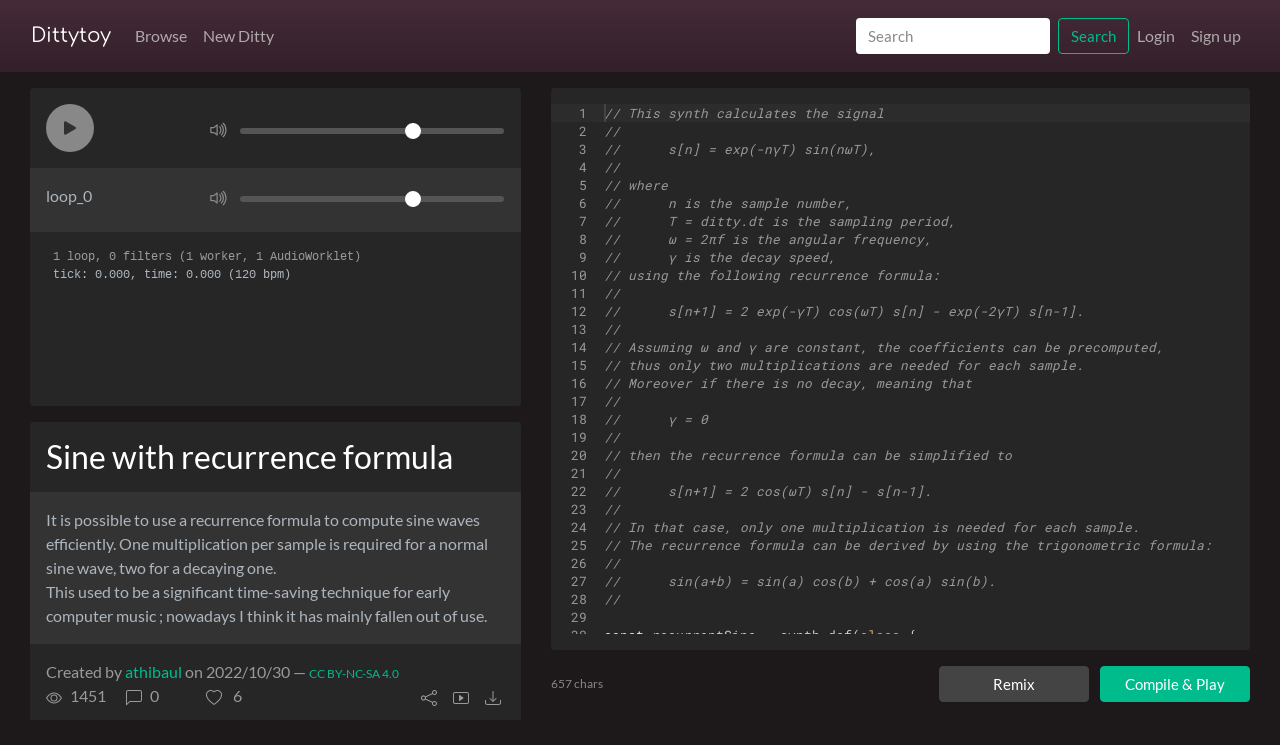

--- FILE ---
content_type: text/html; charset=utf-8
request_url: https://dittytoy.net/ditty/59300f01a0
body_size: 10348
content:
<!DOCTYPE html>
<html lang="en">
<head>
    <base href="/">
    <meta charset="utf-8">
    <meta name="viewport" content="width=device-width, initial-scale=1, user-scalable=no">
    <meta http-equiv="X-UA-Compatible" content="IE=edge">

    <title>Sine with recurrence formula by athibaul | Dittytoy</title>

    <link rel="apple-touch-icon" sizes="180x180" href="./favicon/apple-touch-icon.png">
    <link rel="manifest" href="./favicon/site.webmanifest">
    <link rel="mask-icon" href="./favicon/safari-pinned-tab.svg" color="#ffffff">
    <link rel="shortcut icon" href="./favicon/safari-pinned-tab.svg">
    <meta name="msapplication-TileColor" content="#ffffff">
    <meta name="msapplication-config" content="/favicon/browserconfig.xml">
    <meta name="theme-color" content="#ffffff">

    <link rel="stylesheet" href="./shared/css/bootstrap.min.css?v=303">
    <link rel="stylesheet" href="./shared/css/layout.css?v=303">
    <link rel="stylesheet" href="./css/layout.css?v=303">
    <link rel="alternate" type="application/rss+xml" title="RSS Feed" href="./feed"/>

    <script src="./js/jquery-3.5.1.min.js"></script>
    <script src="./js/bootstrap.bundle.min.js" defer></script>
    <script>const buildNumber = 303</script>

    
    <meta name="theme-color" content="#ffffff">
    <meta name="twitter:site" content="@DittytoyNet"/>
    <meta name="title" content="Sine with recurrence formula by athibaul | Dittytoy">
    <meta property="og:title" content="Sine with recurrence formula by athibaul | Dittytoy">

	
	        <meta name="description" property="og:description"
              content="It is possible to use a recurrence formula to compute sine waves efficiently. One multiplication per sample is required for a normal sine wave, two for a decaying one. This used to be a significant time-saving technique for early computer music ; nowadays I think it has mainly fallen out of use.">
        <meta property="og:image"
              content="https://dittytoy.net/thumbnail/59300f01a0.jpg">
        <meta property="og:image:type" content="image/jpeg"/>
        <meta property="og:image:width" content="640"/>
        <meta property="og:image:height" content="360"/>
        <meta property="og:type" content="website"/>
        <meta property="og:url" content="https://dittytoy.net/ditty/59300f01a0">
        <meta property="og:site_name" content="Dittytoy">
        <meta name="twitter:card" content="summary_large_image">
	
</head>

<body style="background: rgb(28.725,24.703125,26.653125);">

<script type="application/ld+json">{"@context":"https:\/\/schema.org","@type":"WebApplication","name":"Dittytoy","url":"https:\/\/dittytoy.net\/","operatingSystem":"Browser","applicationCategory":"DeveloperApplication","offers":{"@type":"Offer","price":"0","priceCurrency":"EUR"},"description":"Create your code-driven music online using a simple Javascript API.","author":{"@type":"Person","name":"Reinder Nijhoff","url":"https:\/\/reindernijhoff.net"},"featureList":["Synthesizers","Loops","Filters","Envelopes","MP3 Export"],"potentialAction":{"@type":"SearchAction","target":{"@type":"EntryPoint","urlTemplate":"https:\/\/dittytoy.net\/ditty\/search\/{search_term_string}"},"query-input":"required name=search_term_string"}}</script>
<nav class="navbar sticky-top navbar-expand-lg navbar-dark bg-dark" aria-label="Main navigation" style="background: linear-gradient(rgb(68.64,42.9,55.38), rgb(51.48,32.175,41.535)) !important; background-size:cover;" >
    <div class="container container-content">
        <a class="navbar-brand" href="./">Dittytoy</a>
        <button class="navbar-toggler" type="button" data-toggle="collapse" data-target="#navbarSupportedContent"
                aria-controls="navbarSupportedContent" aria-expanded="false" aria-label="Toggle navigation">
            <span class="navbar-toggler-icon"></span>
        </button>

        <div class="collapse navbar-collapse" id="navbarSupportedContent">
            <!-- Search form as the first element in the collapse menu -->
            <form class="form-inline my-2 my-lg-0 w-100 d-flex d-lg-none" method="post" action="./ditty/search" role="search">
                <input class="form-control flex-grow-1" style="width:initial !important;" type="search" placeholder="Search" aria-label="Search" name="tag" value="">
                <button class="btn btn-outline-success ml-2" type="submit">Search</button>
            </form>
            <ul class="navbar-nav mr-auto">
                <li class="nav-item ">
                    <a class="nav-link" href="./ditty/browse/newest/">Browse</a>
                </li>
                <li class="nav-item ">
                    <a class="nav-link" href="./ditty/new">New Ditty</a>
                </li>
            </ul>
            <!-- Search form for larger screens, hidden on smaller screens -->
            <form class="form-inline my-2 my-lg-0 d-none d-lg-flex" method="post" action="./ditty/search" role="search">
                <input class="form-control mr-2" type="search" placeholder="Search" aria-label="Search" name="tag" value="">
                <button class="btn btn-outline-success" type="submit">Search</button>
            </form>
            <ul class="navbar-nav">
				                    <li class="nav-item ">
                        <a class="nav-link" href="./user/login">Login</a>
                    </li>
                    <li class="nav-item ">
                        <a class="nav-link" href="./user/new">Sign up</a>
                    </li>
				
            </ul>
        </div>
    </div>
</nav>

<main class="container-fluid" style="min-height:calc(100% - 3rem - 84px);">

	
    <div class="container-fluid container-content pt-3">
		<script type="application/ld+json">{"@context":"https:\/\/schema.org","@type":"ImageObject","name":"Sine with recurrence formula","caption":"Sine with recurrence formula","creator":{"@type":"Person","name":"athibaul","identifier":"athibaul","url":"https:\/\/dittytoy.net\/user\/athibaul"},"description":"It is possible to use a recurrence formula to compute sine waves efficiently. One multiplication per sample is required for a normal sine wave, two for a decaying one.\r\nThis used to be a significant time-saving technique for early computer music ; nowadays I think it has mainly fallen out of use.","image":"https:\/\/dittytoy.net\/thumbnail\/59300f01a0.jpg","thumbnail":"https:\/\/dittytoy.net\/thumbnail\/59300f01a0.jpg","contentUrl":"https:\/\/dittytoy.net\/thumbnail\/59300f01a0.jpg","sameAs":"https:\/\/dittytoy.net\/ditty\/59300f01a0","url":"https:\/\/dittytoy.net\/ditty\/59300f01a0","dateCreated":"2022-10-30 01:20:21","identifier":"59300f01a0","material":"Music, Audio","genre":"Code-Driven Music, Audio Synthesis, Algorithmic Composition, Algorithmic Music","commentCount":0,"copyrightHolder":{"@type":"Person","name":"athibaul","identifier":"athibaul","url":"https:\/\/dittytoy.net\/user\/athibaul"},"copyrightYear":"2026","copyrightNotice":"\u00a9 2026 athibaul - Dittytoy","creditText":"\u00a9 2026 athibaul - Dittytoy","acquireLicensePage":"https:\/\/dittytoy.net\/terms","license":"https:\/\/creativecommons.org\/licenses\/by-nc-sa\/4.0\/"}</script><script type="application/ld+json">{"@context":"https:\/\/schema.org","@type":"MusicComposition","name":"Sine with recurrence formula","caption":"Sine with recurrence formula","creator":{"@type":"Person","name":"athibaul","identifier":"athibaul","url":"https:\/\/dittytoy.net\/user\/athibaul"},"description":"It is possible to use a recurrence formula to compute sine waves efficiently. One multiplication per sample is required for a normal sine wave, two for a decaying one.\r\nThis used to be a significant time-saving technique for early computer music ; nowadays I think it has mainly fallen out of use.","image":"https:\/\/dittytoy.net\/thumbnail\/59300f01a0.jpg","thumbnail":"https:\/\/dittytoy.net\/thumbnail\/59300f01a0.jpg","contentUrl":"https:\/\/dittytoy.net\/thumbnail\/59300f01a0.jpg","sameAs":"https:\/\/dittytoy.net\/ditty\/59300f01a0","url":"https:\/\/dittytoy.net\/ditty\/59300f01a0","dateCreated":"2022-10-30 01:20:21","identifier":"59300f01a0","material":"Music, Audio","genre":"Code-Driven Music, Audio Synthesis, Algorithmic Composition, Algorithmic Music","commentCount":0,"copyrightHolder":{"@type":"Person","name":"athibaul","identifier":"athibaul","url":"https:\/\/dittytoy.net\/user\/athibaul"},"copyrightYear":"2026","copyrightNotice":"\u00a9 2026 athibaul - Dittytoy","creditText":"\u00a9 2026 athibaul - Dittytoy","acquireLicensePage":"https:\/\/dittytoy.net\/terms","license":"https:\/\/creativecommons.org\/licenses\/by-nc-sa\/4.0\/"}</script>
<div class="row" id="dittyUI">
    <div class="col-left">
        <div id="guiContainer" class="jumbotron p-0 bg-dark mb-3">
            <div class="spinner-border spinner-border-m text-success compileSpinnerCanvas"
                 id="compileSpinnerCanvas"
                 role="status" aria-hidden="true"></div>
            <div class="p-3">
                <div class="row align-items-center main-gui">
                    <div class="col-4 text-nowrap">
                        <div class="gui-circle-container-large mr-2"><span class="gui-circle"
                                                                           id="guiMainButton" role="button" aria-label="Play/Pause"><svg xmlns="http://www.w3.org/2000/svg" width="16" height="16" fill="currentColor" class="bi m-0 gui play bi-play-fill" viewBox="0 0 16 16">
  <path d="m11.596 8.697-6.363 3.692c-.54.313-1.233-.066-1.233-.697V4.308c0-.63.692-1.01 1.233-.696l6.363 3.692a.802.802 0 0 1 0 1.393z"/>
</svg><svg xmlns="http://www.w3.org/2000/svg" width="16" height="16" fill="currentColor" class="bi m-0 gui pause d-none bi-pause-fill" viewBox="0 0 16 16">
  <path d="M5.5 3.5A1.5 1.5 0 0 1 7 5v6a1.5 1.5 0 0 1-3 0V5a1.5 1.5 0 0 1 1.5-1.5m5 0A1.5 1.5 0 0 1 12 5v6a1.5 1.5 0 0 1-3 0V5a1.5 1.5 0 0 1 1.5-1.5"/>
</svg></span>
                        </div>
                    </div>
                    <div class="col slider main-slider">
                        <svg xmlns="http://www.w3.org/2000/svg" width="16" height="16" fill="currentColor" class="bi mr-2 gui up bi-volume-up" viewBox="0 0 16 16">
  <path d="M11.536 14.01A8.473 8.473 0 0 0 14.026 8a8.473 8.473 0 0 0-2.49-6.01l-.708.707A7.476 7.476 0 0 1 13.025 8c0 2.071-.84 3.946-2.197 5.303l.708.707z"/>
  <path d="M10.121 12.596A6.48 6.48 0 0 0 12.025 8a6.48 6.48 0 0 0-1.904-4.596l-.707.707A5.483 5.483 0 0 1 11.025 8a5.483 5.483 0 0 1-1.61 3.89z"/>
  <path d="M10.025 8a4.486 4.486 0 0 1-1.318 3.182L8 10.475A3.489 3.489 0 0 0 9.025 8c0-.966-.392-1.841-1.025-2.475l.707-.707A4.486 4.486 0 0 1 10.025 8M7 4a.5.5 0 0 0-.812-.39L3.825 5.5H1.5A.5.5 0 0 0 1 6v4a.5.5 0 0 0 .5.5h2.325l2.363 1.89A.5.5 0 0 0 7 12zM4.312 6.39 6 5.04v5.92L4.312 9.61A.5.5 0 0 0 4 9.5H2v-3h2a.5.5 0 0 0 .312-.11"/>
</svg>                        <svg xmlns="http://www.w3.org/2000/svg" width="16" height="16" fill="currentColor" class="bi mr-2 gui mute d-none bi-volume-mute" viewBox="0 0 16 16">
  <path d="M6.717 3.55A.5.5 0 0 1 7 4v8a.5.5 0 0 1-.812.39L3.825 10.5H1.5A.5.5 0 0 1 1 10V6a.5.5 0 0 1 .5-.5h2.325l2.363-1.89a.5.5 0 0 1 .529-.06zM6 5.04 4.312 6.39A.5.5 0 0 1 4 6.5H2v3h2a.5.5 0 0 1 .312.11L6 10.96zm7.854.606a.5.5 0 0 1 0 .708L12.207 8l1.647 1.646a.5.5 0 0 1-.708.708L11.5 8.707l-1.646 1.647a.5.5 0 0 1-.708-.708L10.793 8 9.146 6.354a.5.5 0 1 1 .708-.708L11.5 7.293l1.646-1.647a.5.5 0 0 1 .708 0z"/>
</svg>                        <input type="range" step="0.01" value="1" min="0" max="1.5" class="input-range" aria-label="Volume">
                    </div>
                </div>
            </div>
            <div class="loops p-3">
                <div class="row align-items-center mb-2 loopSlider d-none">
                    <div class="col-4 text-nowrap loopName">
                    </div>
                    <div class="col slider">
                        <svg xmlns="http://www.w3.org/2000/svg" width="16" height="16" fill="currentColor" class="bi mr-2 gui up bi-volume-up" viewBox="0 0 16 16">
  <path d="M11.536 14.01A8.473 8.473 0 0 0 14.026 8a8.473 8.473 0 0 0-2.49-6.01l-.708.707A7.476 7.476 0 0 1 13.025 8c0 2.071-.84 3.946-2.197 5.303l.708.707z"/>
  <path d="M10.121 12.596A6.48 6.48 0 0 0 12.025 8a6.48 6.48 0 0 0-1.904-4.596l-.707.707A5.483 5.483 0 0 1 11.025 8a5.483 5.483 0 0 1-1.61 3.89z"/>
  <path d="M10.025 8a4.486 4.486 0 0 1-1.318 3.182L8 10.475A3.489 3.489 0 0 0 9.025 8c0-.966-.392-1.841-1.025-2.475l.707-.707A4.486 4.486 0 0 1 10.025 8M7 4a.5.5 0 0 0-.812-.39L3.825 5.5H1.5A.5.5 0 0 0 1 6v4a.5.5 0 0 0 .5.5h2.325l2.363 1.89A.5.5 0 0 0 7 12zM4.312 6.39 6 5.04v5.92L4.312 9.61A.5.5 0 0 0 4 9.5H2v-3h2a.5.5 0 0 0 .312-.11"/>
</svg>                        <svg xmlns="http://www.w3.org/2000/svg" width="16" height="16" fill="currentColor" class="bi mr-2 gui mute d-none bi-volume-mute" viewBox="0 0 16 16">
  <path d="M6.717 3.55A.5.5 0 0 1 7 4v8a.5.5 0 0 1-.812.39L3.825 10.5H1.5A.5.5 0 0 1 1 10V6a.5.5 0 0 1 .5-.5h2.325l2.363-1.89a.5.5 0 0 1 .529-.06zM6 5.04 4.312 6.39A.5.5 0 0 1 4 6.5H2v3h2a.5.5 0 0 1 .312.11L6 10.96zm7.854.606a.5.5 0 0 1 0 .708L12.207 8l1.647 1.646a.5.5 0 0 1-.708.708L11.5 8.707l-1.646 1.647a.5.5 0 0 1-.708-.708L10.793 8 9.146 6.354a.5.5 0 1 1 .708-.708L11.5 7.293l1.646-1.647a.5.5 0 0 1 .708 0z"/>
</svg>                        <input type="range" step="0.01" value="1" min="0" max="1.5" class="input-range" aria-label="Volume">
                    </div>
                </div>
            </div>
            <div class="p-3" id="guiLogContainer"><pre style="color: var(--gray); font-size: .75rem; overflow:hidden"
                                                       id="guiLog"><span> </span>
<span> </span>
<span> </span>
<span> </span>
<span> </span>
<span> </span>
<span> </span>
</pre>
            </div>
        </div>

        <div id="probeContainer" style="display: none">
            <div class="probe jumbotron p-0 bg-dark mb-3">
                <div>
                    <canvas></canvas>
                    <pre class="p-3">Test</pre>
                </div>
            </div>
        </div>

        <div class="jumbotron p-0 bg-dark mb-3" id="objectContainer">
                                <div>
                        <h3 class="p-3 m-0">Sine with recurrence formula</h3>
                        <p class="p-3 m-0 object_description text-break">
                            It is possible to use a recurrence formula to compute sine waves efficiently. One multiplication per sample is required for a normal sine wave, two for a decaying one.<br />
This used to be a significant time-saving technique for early computer music ; nowadays I think it has mainly fallen out of use.                        </p>
                        <div class="clearfix social-container p-3">
	        <div class="d-flex align-items-baseline flex-wrap justify-content-between">
            <div>Created by <a href="./user/athibaul">athibaul</a>
                on 2022/10/30				— <a href="javascript:showLicense('CC BY-NC-SA 4.0', 'Creative Commons Attribution-NonCommercial-ShareAlike 4.0 International', 'https://creativecommons.org/licenses/by-nc-sa/4.0/')" title="Creative Commons Attribution-NonCommercial-ShareAlike 4.0 International" class="small"  aria-label="License of ditty">CC BY-NC-SA 4.0</a></div>
            <div class="text-right small align-bottom">
				            </div>
        </div>
        <div class="social" title="Unique views" aria-label="Number of views"><svg xmlns="http://www.w3.org/2000/svg" width="16" height="16" fill="currentColor" class="bi mr-2 bi-eye" viewBox="0 0 16 16">
  <path d="M16 8s-3-5.5-8-5.5S0 8 0 8s3 5.5 8 5.5S16 8 16 8M1.173 8a13.133 13.133 0 0 1 1.66-2.043C4.12 4.668 5.88 3.5 8 3.5c2.12 0 3.879 1.168 5.168 2.457A13.133 13.133 0 0 1 14.828 8c-.058.087-.122.183-.195.288-.335.48-.83 1.12-1.465 1.755C11.879 11.332 10.119 12.5 8 12.5c-2.12 0-3.879-1.168-5.168-2.457A13.134 13.134 0 0 1 1.172 8z"/>
  <path d="M8 5.5a2.5 2.5 0 1 0 0 5 2.5 2.5 0 0 0 0-5M4.5 8a3.5 3.5 0 1 1 7 0 3.5 3.5 0 0 1-7 0"/>
</svg>1451</div>
        <div class="social" title="Comments" aria-label="Number of comments"><svg xmlns="http://www.w3.org/2000/svg" width="16" height="16" fill="currentColor" class="bi mr-2 bi-chat-left" viewBox="0 0 16 16">
  <path d="M14 1a1 1 0 0 1 1 1v8a1 1 0 0 1-1 1H4.414A2 2 0 0 0 3 11.586l-2 2V2a1 1 0 0 1 1-1zM2 0a2 2 0 0 0-2 2v12.793a.5.5 0 0 0 .854.353l2.853-2.853A1 1 0 0 1 4.414 12H14a2 2 0 0 0 2-2V2a2 2 0 0 0-2-2z"/>
</svg>0</div>
        <div class="social link social_like "
             data-toggle="tooltip" data-objectid="59300f01a0"
             title="Like" aria-label="Like this shader" role="button" tabindex="0"><svg xmlns="http://www.w3.org/2000/svg" width="16" height="16" fill="currentColor" class="bi mr-2 bi-heart" viewBox="0 0 16 16">
  <path d="m8 2.748-.717-.737C5.6.281 2.514.878 1.4 3.053c-.523 1.023-.641 2.5.314 4.385.92 1.815 2.834 3.989 6.286 6.357 3.452-2.368 5.365-4.542 6.286-6.357.955-1.886.838-3.362.314-4.385C13.486.878 10.4.28 8.717 2.01zM8 15C-7.333 4.868 3.279-3.04 7.824 1.143c.06.055.119.112.176.171a3.12 3.12 0 0 1 .176-.17C12.72-3.042 23.333 4.867 8 15"/>
</svg><svg xmlns="http://www.w3.org/2000/svg" width="16" height="16" fill="currentColor" class="bi mr-2 bi-heart-fill" viewBox="0 0 16 16">
  <path fill-rule="evenodd" d="M8 1.314C12.438-3.248 23.534 4.735 8 15-7.534 4.736 3.562-3.248 8 1.314"/>
</svg>            <span>6</span></div>
		<div data-toggle="tooltip" id="exportAsMP3Button" title="Export ditty as MP3" class="link float-right mr-1" ><svg xmlns="http://www.w3.org/2000/svg" width="16" height="16" fill="currentColor" class="bi bi-download" viewBox="0 0 16 16">
  <path d="M.5 9.9a.5.5 0 0 1 .5.5v2.5a1 1 0 0 0 1 1h12a1 1 0 0 0 1-1v-2.5a.5.5 0 0 1 1 0v2.5a2 2 0 0 1-2 2H2a2 2 0 0 1-2-2v-2.5a.5.5 0 0 1 .5-.5"/>
  <path d="M7.646 11.854a.5.5 0 0 0 .708 0l3-3a.5.5 0 0 0-.708-.708L8.5 10.293V1.5a.5.5 0 0 0-1 0v8.793L5.354 8.146a.5.5 0 1 0-.708.708l3 3z"/>
</svg></div>
<div data-toggle="tooltip" id="fullscreenVisualizer" title="Fullscreen visualizer" class="link float-right mr-3" ><svg xmlns="http://www.w3.org/2000/svg" width="16" height="16" fill="currentColor" class="bi bi-play-btn" viewBox="0 0 16 16">
  <path d="M6.79 5.093A.5.5 0 0 0 6 5.5v5a.5.5 0 0 0 .79.407l3.5-2.5a.5.5 0 0 0 0-.814l-3.5-2.5z"/>
  <path d="M0 4a2 2 0 0 1 2-2h12a2 2 0 0 1 2 2v8a2 2 0 0 1-2 2H2a2 2 0 0 1-2-2zm15 0a1 1 0 0 0-1-1H2a1 1 0 0 0-1 1v8a1 1 0 0 0 1 1h12a1 1 0 0 0 1-1z"/>
</svg></div>
    <div class="link float-right mr-3" id="shareButton" data-toggle="tooltip"
         title="Share this ditty" role="button" tabindex="0"><svg xmlns="http://www.w3.org/2000/svg" width="16" height="16" fill="currentColor" class="bi bi-share" viewBox="0 0 16 16">
  <path d="M13.5 1a1.5 1.5 0 1 0 0 3 1.5 1.5 0 0 0 0-3M11 2.5a2.5 2.5 0 1 1 .603 1.628l-6.718 3.12a2.499 2.499 0 0 1 0 1.504l6.718 3.12a2.5 2.5 0 1 1-.488.876l-6.718-3.12a2.5 2.5 0 1 1 0-3.256l6.718-3.12A2.5 2.5 0 0 1 11 2.5m-8.5 4a1.5 1.5 0 1 0 0 3 1.5 1.5 0 0 0 0-3m11 5.5a1.5 1.5 0 1 0 0 3 1.5 1.5 0 0 0 0-3"/>
</svg></div>
</div>                    </div>
                
        </div>

        <div class="jumbotron p-0 bg-dark mb-3 var-container var-container-small" id="varContainer0"
             style="display:none;">
            <div class="clearfix row" id="varForm0">
            </div>
            <div class="pl-3 pb-3 pr-3 clearfix social-container">
                <div class="link float-right var-help-button" data-toggle="tooltip"
                     title="How does this work?"><svg xmlns="http://www.w3.org/2000/svg" width="16" height="16" fill="currentColor" class="bi bi-sliders" viewBox="0 0 16 16">
  <path fill-rule="evenodd" d="M11.5 2a1.5 1.5 0 1 0 0 3 1.5 1.5 0 0 0 0-3M9.05 3a2.5 2.5 0 0 1 4.9 0H16v1h-2.05a2.5 2.5 0 0 1-4.9 0H0V3zM4.5 7a1.5 1.5 0 1 0 0 3 1.5 1.5 0 0 0 0-3M2.05 8a2.5 2.5 0 0 1 4.9 0H16v1H6.95a2.5 2.5 0 0 1-4.9 0H0V8zm9.45 4a1.5 1.5 0 1 0 0 3 1.5 1.5 0 0 0 0-3m-2.45 1a2.5 2.5 0 0 1 4.9 0H16v1h-2.05a2.5 2.5 0 0 1-4.9 0H0v-1z"/>
</svg></div>
                <div class="link float-right mr-3" id="varMoveRight" data-toggle="tooltip"
                     title="Dock sliders above editor"><svg xmlns="http://www.w3.org/2000/svg" width="16" height="16" fill="currentColor" class="bi bi-arrow-right" viewBox="0 0 16 16">
  <path fill-rule="evenodd" d="M1 8a.5.5 0 0 1 .5-.5h11.793l-3.147-3.146a.5.5 0 0 1 .708-.708l4 4a.5.5 0 0 1 0 .708l-4 4a.5.5 0 0 1-.708-.708L13.293 8.5H1.5A.5.5 0 0 1 1 8"/>
</svg></div>
                <div class="link float-right mr-3 var-random-button" data-toggle="tooltip"
                     title="Random values"><svg xmlns="http://www.w3.org/2000/svg" width="16" height="16" fill="currentColor" class="bi bi-dice-3" viewBox="0 0 16 16">
  <path d="M13 1a2 2 0 0 1 2 2v10a2 2 0 0 1-2 2H3a2 2 0 0 1-2-2V3a2 2 0 0 1 2-2zM3 0a3 3 0 0 0-3 3v10a3 3 0 0 0 3 3h10a3 3 0 0 0 3-3V3a3 3 0 0 0-3-3z"/>
  <path d="M5.5 4a1.5 1.5 0 1 1-3 0 1.5 1.5 0 0 1 3 0m8 8a1.5 1.5 0 1 1-3 0 1.5 1.5 0 0 1 3 0m-4-4a1.5 1.5 0 1 1-3 0 1.5 1.5 0 0 1 3 0"/>
</svg></div>
                <div class="link float-right mr-3 d-none var-restore" data-toggle="tooltip"
                     title="Reset values"><svg xmlns="http://www.w3.org/2000/svg" width="16" height="16" fill="currentColor" class="bi bi-arrow-counterclockwise" viewBox="0 0 16 16">
  <path fill-rule="evenodd" d="M8 3a5 5 0 1 1-4.546 2.914.5.5 0 0 0-.908-.417A6 6 0 1 0 8 2z"/>
  <path d="M8 4.466V.534a.25.25 0 0 0-.41-.192L5.23 2.308a.25.25 0 0 0 0 .384l2.36 1.966A.25.25 0 0 0 8 4.466"/>
</svg></div>
            </div>
        </div>

        <div class="jumbotron p-0 bg-dark">
                                <p class="p-3 mb-0"><a href="./user/login/">Log in</a> to post a comment.</p>
                
            <div id="commentsContainer" data-objectid="59300f01a0">
            </div>
        </div>

    </div>
    <div class="col-right">
        <div class="jumbotron p-0 bg-dark mb-3 var-container" id="varContainer1" style="display:none;">
            <div class="clearfix row" id="varForm1">
            </div>
            <div class="pl-3 pb-3 pr-3 clearfix social-container">
                <div class="link float-right var-help-button" data-toggle="tooltip"
                     title="How does this work?"><svg xmlns="http://www.w3.org/2000/svg" width="16" height="16" fill="currentColor" class="bi bi-sliders" viewBox="0 0 16 16">
  <path fill-rule="evenodd" d="M11.5 2a1.5 1.5 0 1 0 0 3 1.5 1.5 0 0 0 0-3M9.05 3a2.5 2.5 0 0 1 4.9 0H16v1h-2.05a2.5 2.5 0 0 1-4.9 0H0V3zM4.5 7a1.5 1.5 0 1 0 0 3 1.5 1.5 0 0 0 0-3M2.05 8a2.5 2.5 0 0 1 4.9 0H16v1H6.95a2.5 2.5 0 0 1-4.9 0H0V8zm9.45 4a1.5 1.5 0 1 0 0 3 1.5 1.5 0 0 0 0-3m-2.45 1a2.5 2.5 0 0 1 4.9 0H16v1h-2.05a2.5 2.5 0 0 1-4.9 0H0v-1z"/>
</svg></div>
                <div class="link float-right mr-3" id="varMoveLeft" data-toggle="tooltip"
                     title="Dock sliders below shader"><svg xmlns="http://www.w3.org/2000/svg" width="16" height="16" fill="currentColor" class="bi bi-arrow-left" viewBox="0 0 16 16">
  <path fill-rule="evenodd" d="M15 8a.5.5 0 0 0-.5-.5H2.707l3.147-3.146a.5.5 0 1 0-.708-.708l-4 4a.5.5 0 0 0 0 .708l4 4a.5.5 0 0 0 .708-.708L2.707 8.5H14.5A.5.5 0 0 0 15 8"/>
</svg></div>
                <div class="link float-right mr-3 var-random-button" data-toggle="tooltip"
                     title="Random values"><svg xmlns="http://www.w3.org/2000/svg" width="16" height="16" fill="currentColor" class="bi bi-dice-3" viewBox="0 0 16 16">
  <path d="M13 1a2 2 0 0 1 2 2v10a2 2 0 0 1-2 2H3a2 2 0 0 1-2-2V3a2 2 0 0 1 2-2zM3 0a3 3 0 0 0-3 3v10a3 3 0 0 0 3 3h10a3 3 0 0 0 3-3V3a3 3 0 0 0-3-3z"/>
  <path d="M5.5 4a1.5 1.5 0 1 1-3 0 1.5 1.5 0 0 1 3 0m8 8a1.5 1.5 0 1 1-3 0 1.5 1.5 0 0 1 3 0m-4-4a1.5 1.5 0 1 1-3 0 1.5 1.5 0 0 1 3 0"/>
</svg></div>
                <div class="link float-right mr-3 d-none var-restore" data-toggle="tooltip"
                     title="Reset values"><svg xmlns="http://www.w3.org/2000/svg" width="16" height="16" fill="currentColor" class="bi bi-arrow-counterclockwise" viewBox="0 0 16 16">
  <path fill-rule="evenodd" d="M8 3a5 5 0 1 1-4.546 2.914.5.5 0 0 0-.908-.417A6 6 0 1 0 8 2z"/>
  <path d="M8 4.466V.534a.25.25 0 0 0-.41-.192L5.23 2.308a.25.25 0 0 0 0 .384l2.36 1.966A.25.25 0 0 0 8 4.466"/>
</svg></div>
            </div>

        </div>

        <div class="jumbotron p-0 m-0 pt-3 pb-3 bg-dark editor-container" id="editorContainer">
            <pre id="editor" class="h-100 bg-dark" role="application" aria-label="Code editor">// This synth calculates the signal
//
//      s[n] = exp(-nγT) sin(nωT),
// 
// where
//      n is the sample number,
//      T = ditty.dt is the sampling period,
//      ω = 2πf is the angular frequency,
//      γ is the decay speed,
// using the following recurrence formula:
//
//      s[n+1] = 2 exp(-γT) cos(ωT) s[n] - exp(-2γT) s[n-1].
//
// Assuming ω and γ are constant, the coefficients can be precomputed,
// thus only two multiplications are needed for each sample.
// Moreover if there is no decay, meaning that
//
//      γ = 0
// 
// then the recurrence formula can be simplified to
//
//      s[n+1] = 2 cos(ωT) s[n] - s[n-1].
//
// In that case, only one multiplication is needed for each sample.
// The recurrence formula can be derived by using the trigonometric formula:
//
//      sin(a+b) = sin(a) cos(b) + cos(a) sin(b).
//

const recurrentSine = synth.def(class {
    constructor(options) {
        const freq = midi_to_hz(options.note);
        const omega = 2 * Math.PI * freq;
        const gamma = 7/options.duration; // --&gt; 60 dB decay in &quot;duration&quot;
        const T = ditty.dt;
        this.c1 = 2 * Math.exp(-gamma * T) * Math.cos(omega * T);
        this.c2 = Math.exp(-2 * gamma * T);
        // Initial conditions:
        //      s[-1] = exp(γT) sin(-ωT),
        //      s[0] = 0,
        this.s_nm1 = Math.exp(gamma*T) * Math.sin(-omega*T);
        this.s_n = 0;
    }
    process(phase,env,tick,options) {
        const s_np1 = this.c1 * this.s_n - this.c2 * this.s_nm1;
        this.s_nm1 = this.s_n;
        this.s_n = s_np1;
        return s_np1;
    }
}, {env:one, duration:3, amp:0.1});

//const nn = [c4,d4,e4,f4,g4,a4,b4,c5];
const nn = [ab2,eb3,ab3,bb3,c4,eb4,f4];
loop( (i) =&gt; {
    let octave = Math.floor(3*Math.random()) * 12;
    recurrentSine.play(nn.choose() + octave, {duration:5, pan:2*Math.random()-1});
    sleep(Math.random() + 0.5);
});
</pre>
        </div>
        <div class="d-flex align-items-center p-0 m-0 pt-3">
            <div class="text-muted small d-none d-md-block user-select-none" id="editorStatus" role="status" aria-live="polite" aria-atomic="true"></div>
            <div class="ml-auto">
                                    <button type="button" class="btn btn-secondary btn-default-width mr-2" id="objectForkButton" aria-label="Remix this ditty">Remix</button>
                                <button type="button" class="btn btn-success btn-default-width" id="objectCompileButton" aria-label="Compile and play ditty">
                    <span class="spinner-border spinner-border-sm mr-1" style="display:none;"
                          id="compileSpinner" aria-hidden="true"></span>
                    Compile &amp; Play
                </button>
            </div>
        </div>
    </div>
</div>

<!-- Share Modal -->
<div class="modal fade" id="shareModal" tabindex="-1" role="dialog" aria-labelledby="shareModal" aria-hidden="true">
    <div class="modal-dialog modal-dialog-centered modal-dialog-share" role="document">
        <div class="modal-content">
            <div class="modal-header">
                <h5 class="modal-title">Share this ditty</h5>
                <button type="button" class="close" data-dismiss="modal" aria-label="Close">
                    <span aria-hidden="true">&times;</span>
                </button>
            </div>
            <div class="modal-body">
                <h5>Direct link</h5>
                <p><input onClick="this.setSelectionRange(0, this.value.length)"
                          value="https://dittytoy.net/ditty/59300f01a0" style="width:100%;"/></p>
                <h5>Embed ditty</h5>
                <textarea onClick="this.setSelectionRange(0, this.value.length)"
                          style="width:100%;height:8em;">&lt;iframe src="https://dittytoy.net/embed/59300f01a0" style="width:100%; height:554px; border:0;" frameborder="0" allowfullscreen&gt;&lt;/iframe&gt;</textarea>
            </div>
            <div class="modal-footer">
                <button type="button" class="btn btn-secondary btn-default-width" data-dismiss="modal">Close</button>
            </div>
        </div>
    </div>
</div>

<!-- MP3 Export Modal -->
<div class="modal fade" id="mp3Modal" tabindex="-1" role="dialog" aria-labelledby="mp3Modal" aria-hidden="true" data-backdrop="static" data-keyboard="false">
    <div class="modal-dialog modal-dialog-centered modal-dialog-svg" role="document">
        <div class="modal-content">
            <div class="modal-header">
                <h5 class="modal-title">Export ditty as MP3</h5>
                <button type="button" class="close" data-dismiss="modal" aria-label="Close">
                    <span aria-hidden="true">&times;</span>
                </button>
            </div>
            <div class="modal-body">
                <div class="input-group mb-3">
                    <div class="input-group-prepend">
                        <span class="input-group-text btn-default-width">Duration:</span>
                    </div>
                    <input type="number" class="form-control text-right" min="0" max="1000"
                           aria-label="Duration" value="30.0" id="mp3Duration">
                    <div class="input-group-append">
                        <span class="input-group-text">seconds</span>
                    </div>
                </div>
                <div class="input-group mb-3">
                    <div class="input-group-prepend">
                        <span class="input-group-text btn-default-width">Fade-in:</span>
                    </div>
                    <input type="number" class="form-control text-right" min="0" max="1000"
                           aria-label="Fade In" value="0.0" id="mp3FadeIn">
                    <div class="input-group-append">
                        <span class="input-group-text">seconds</span>
                    </div>
                </div>
                <div class="input-group mb-3">
                    <div class="input-group-prepend">
                        <span class="input-group-text btn-default-width">Fade-out:</span>
                    </div>
                    <input type="number" class="form-control text-right" min="0" max="1000"
                           aria-label="Fade Out" value="0.0" id="mp3FadeOut">
                    <div class="input-group-append">
                        <span class="input-group-text">seconds</span>
                    </div>
                </div>
                <div class="input-group mb-3">
                    <div class="input-group-prepend">
                        <span class="input-group-text btn-default-width">Bitrate:</span>
                    </div>
                    <input type="number" class="form-control text-right" min="96" max="512" step="1"
                           aria-label="Bitrate" value="320" id="mp3Bitrate">
                    <div class="input-group-append">
                        <span class="input-group-text">Kbps</span>
                    </div>
                </div>
                <div class="progress">
                    <div id="mp3ExportProgress" class="progress-bar progress-bar-striped" role="progressbar"
                         aria-valuenow="0" aria-valuemin="0" aria-valuemax="100" style="width: 0%"></div>
                </div>
            </div>
            <div class="modal-body">
		            <p class="alert alert-primary w-100" role="alert">
        This ditty is licensed under the <a href="https://creativecommons.org/licenses/by-nc-sa/4.0/" target="_blank"
                                                         title="Creative Commons Attribution-NonCommercial-ShareAlike 4.0 International">Creative Commons Attribution-NonCommercial-ShareAlike 4.0 International</a>.
    </p>
	            </div>
            <div class="modal-footer">
                <button type="button" class="btn btn-secondary btn-default-width" data-dismiss="modal">Close</button>
                <button type="button" class="btn btn-primary btn-default-width" id="mp3ExportButton">Export</button>
            </div>
        </div>
    </div>
</div>

<script src="./ace/ace.js" type="text/javascript" charset="utf-8"></script>
<script src="./ace/ext-language_tools.js"></script>
<script src="./js/ditty-all.js?v=303" defer></script>
    <script src="./assets/index-RIQsafGq.js" type="module" charset="utf-8" defer></script>
    <div id="webgl-container" class="d-none"
         style="position:fixed;top:72px;left:0;height:calc(100% - 72px - 40px);width:100vw;z-index: -1; opacity: 0.5;"></div>

<script>
    window.addEventListener('load', () => {
        const editor = new Editor('59300f01a0', false, 'guiContainer', 'athibaul', '2022/10/30', 'Sine with recurrence formula');
        
        new DittyVars(editor, true);

        editor.compile();

                initDittytoyMediaSession(editor.ditty);

        function setMetaData() {
            setMediaSessionMetadata({
                title: editor.getTitle(),
                artist: editor.getAuthor(),
                artwork: [
                    {
                        src: `https://dittytoy.net/thumbnail/96/59300f01a0.webp`, sizes: '96x96',
                        type: 'image/webp'
                    },
                    {
                        src: `https://dittytoy.net/thumbnail/128/59300f01a0.webp`, sizes: '128x128',
                        type: 'image/webp'
                    },
                    {
                        src: `https://dittytoy.net/thumbnail/192/59300f01a0.webp`, sizes: '192x192',
                        type: 'image/webp'
                    },
                    {
                        src: `https://dittytoy.net/thumbnail/256/59300f01a0.webp`, sizes: '256x256',
                        type: 'image/webp'
                    },
                    {
                        src: `https://dittytoy.net/thumbnail/384/59300f01a0.webp`, sizes: '384x384',
                        type: 'image/webp'
                    },
                ],
            });
        }

        editor.ditty.addListener(MSG_INIT, () => {
            setMetaData();
        });
        editor.ditty.addListener(MSG_PLAY, () => {
            setMetaData();
        });
        
        $('#exportAsMP3Button').click(() => {
            editor.exportMP3(editor.getFileName() + '.mp3');
        });


                const webglContainer = document.getElementById('webgl-container');
        const dittyUI = document.getElementById('dittyUI');
        let playingWithoutSound = false;

        function enableVisualizer() {
            if (visualizer.active) return;
            editor.compileAndRun(() => {
                startScreenSaver(editor, 'screensaver', [57.2, 35.75, 46.15]);
                dittyUI.classList.add('d-none');
                webglContainer.style.opacity = '1';
                visualizer.enter(webglContainer);
            });
        }

        async function disableVisualizer() {
            if (!visualizer.active) return;
            stopScreenSaver();
            await editor.stop();
            editor.ditty.terminateWorkers();
            dittyUI.classList.remove('d-none');
            webglContainer.style.cursor = '';
            visualizer.exit();
        }

        async function onVisualizerClick() {
            if (playingWithoutSound) {
                playingWithoutSound = false;
                await disableVisualizer();
                enableVisualizer();
            } else {
                await disableVisualizer();
            }
        }

        document.addEventListener('click', onVisualizerClick);
        document.getElementById('fullscreenVisualizer').addEventListener('click', enableVisualizer);

        if (visualizer.hasUrlParam()) {
            const testAudio = new AudioContext();
            if (testAudio.state === 'suspended') {
                testAudio.close();
                playingWithoutSound = true;
                editor.compile().then(async () => {
                    await startScreenSaver(editor, 'screensaver', [57.2, 35.75, 46.15]);
                    dittyUI.classList.add('d-none');
                    webglContainer.style.opacity = '1';
                    webglContainer.style.cursor = 'pointer';
                    visualizer.enter(webglContainer);
                    await editor.ditty.playNoSound([], {});
                });
            } else {
                testAudio.close();
                enableVisualizer();
            }
        }
            });
</script>
    </div>
</main>


<footer class="p-1 pl-3 pr-3 mt-3 navbar-dark navbar navbar-expand-lg" aria-label="Site information">
    <div class="container container-content">
        <ul class="navbar-nav">
            <li class="nav-item">
                <a class="nav-link" href="./about">About Dittytoy</a>
            </li>
            <li class="nav-item">
                <a class="nav-link" href="./syntax">Documentation</a>
            </li>
            <li class="nav-item">
                <a class="nav-link" href="./terms">Terms &amp; Privacy</a>
            </li>
            <li class="nav-item">
                <a class="nav-link" href="./user/Dittytoy">Examples</a>
            </li>
            <li class="nav-item">
                <a class="nav-link" href="./stats">User Stats</a>
            </li>
        </ul>
        <ul class="navbar-nav navbar-collapse justify-content-end">
            <li class="nav-item">
                <a class="nav-link" href="https://www.npmjs.com/package/dittytoy" target="_blank" rel="noopener" title="Dittytoy NPM package"><svg xmlns="http://www.w3.org/2000/svg" width="16" height="16" fill="currentColor" class="bi bi-git" viewBox="0 0 16 16">
  <path d="M15.698 7.287 8.712.302a1.03 1.03 0 0 0-1.457 0l-1.45 1.45 1.84 1.84a1.223 1.223 0 0 1 1.55 1.56l1.773 1.774a1.224 1.224 0 0 1 1.267 2.025 1.226 1.226 0 0 1-2.002-1.334L8.58 5.963v4.353a1.226 1.226 0 1 1-1.008-.036V5.887a1.226 1.226 0 0 1-.666-1.608L5.093 2.465l-4.79 4.79a1.03 1.03 0 0 0 0 1.457l6.986 6.986a1.03 1.03 0 0 0 1.457 0l6.953-6.953a1.031 1.031 0 0 0 0-1.457"/>
</svg></a>
            </li>
            <li class="nav-item">
                <a class="nav-link" href="https://www.reddit.com/r/ditties" target="_blank" rel="noopener" title="Reddit Dittytoy Community"><svg xmlns="http://www.w3.org/2000/svg" width="16" height="16" fill="currentColor" class="bi bi-reddit" viewBox="0 0 16 16">
  <path d="M6.167 8a.831.831 0 0 0-.83.83c0 .459.372.84.83.831a.831.831 0 0 0 0-1.661m1.843 3.647c.315 0 1.403-.038 1.976-.611a.232.232 0 0 0 0-.306.213.213 0 0 0-.306 0c-.353.363-1.126.487-1.67.487-.545 0-1.308-.124-1.671-.487a.213.213 0 0 0-.306 0 .213.213 0 0 0 0 .306c.564.563 1.652.61 1.977.61zm.992-2.807c0 .458.373.83.831.83.458 0 .83-.381.83-.83a.831.831 0 0 0-1.66 0z"/>
  <path d="M16 8A8 8 0 1 1 0 8a8 8 0 0 1 16 0m-3.828-1.165c-.315 0-.602.124-.812.325-.801-.573-1.9-.945-3.121-.993l.534-2.501 1.738.372a.83.83 0 1 0 .83-.869.83.83 0 0 0-.744.468l-1.938-.41a.203.203 0 0 0-.153.028.186.186 0 0 0-.086.134l-.592 2.788c-1.24.038-2.358.41-3.17.992-.21-.2-.496-.324-.81-.324a1.163 1.163 0 0 0-.478 2.224c-.02.115-.029.23-.029.353 0 1.795 2.091 3.256 4.669 3.256 2.577 0 4.668-1.451 4.668-3.256 0-.114-.01-.238-.029-.353.401-.181.688-.592.688-1.069 0-.65-.525-1.165-1.165-1.165z"/>
</svg></a>
            </li>
            <li class="nav-item">
                <a class="nav-link" href="./feed" title="RSS"><svg xmlns="http://www.w3.org/2000/svg" width="16" height="16" fill="currentColor" class="bi bi-rss" viewBox="0 0 16 16">
  <path d="M14 1a1 1 0 0 1 1 1v12a1 1 0 0 1-1 1H2a1 1 0 0 1-1-1V2a1 1 0 0 1 1-1zM2 0a2 2 0 0 0-2 2v12a2 2 0 0 0 2 2h12a2 2 0 0 0 2-2V2a2 2 0 0 0-2-2z"/>
  <path d="M5.5 12a1.5 1.5 0 1 1-3 0 1.5 1.5 0 0 1 3 0m-3-8.5a1 1 0 0 1 1-1c5.523 0 10 4.477 10 10a1 1 0 1 1-2 0 8 8 0 0 0-8-8 1 1 0 0 1-1-1m0 4a1 1 0 0 1 1-1 6 6 0 0 1 6 6 1 1 0 1 1-2 0 4 4 0 0 0-4-4 1 1 0 0 1-1-1"/>
</svg></a>
            </li>
            <li class="nav-item">
                <a class="nav-link" href="https://bsky.app/profile/dittytoy.net" target="_blank" rel="noopener" title="Bluesky"><svg xmlns="http://www.w3.org/2000/svg" width="16" height="16" fill="currentColor" class="bi bi-bluesky" viewBox="0 0 16 16">
    <path d="M3.468 1.948C5.303 3.325 7.276 6.118 8 7.616c.725-1.498 2.698-4.29 4.532-5.668C13.855.955 16 .186 16 2.632c0 .489-.28 4.105-.444 4.692-.572 2.04-2.653 2.561-4.504 2.246 3.236.551 4.06 2.375 2.281 4.2-3.376 3.464-4.852-.87-5.23-1.98-.07-.204-.103-.3-.103-.218 0-.081-.033.014-.102.218-.379 1.11-1.855 5.444-5.231 1.98-1.778-1.825-.955-3.65 2.28-4.2-1.85.315-3.932-.205-4.503-2.246C.28 6.737 0 3.12 0 2.632 0 .186 2.145.955 3.468 1.948"/>
</svg></a>
            </li>
            <li class="nav-item">
                <a class="nav-link" href="https://www.buymeacoffee.com/reindernijhoff" target="_blank" rel="noopener" title="Buy me a coffee"><svg xmlns="http://www.w3.org/2000/svg" width="16" height="16" fill="currentColor" class="bi bi-cup-hot" viewBox="0 2 16 16">
  <path fill-rule="evenodd" d="M.5 6a.5.5 0 0 0-.488.608l1.652 7.434A2.5 2.5 0 0 0 4.104 16h5.792a2.5 2.5 0 0 0 2.44-1.958l.131-.59a3 3 0 0 0 1.3-5.854l.221-.99A.5.5 0 0 0 13.5 6zM13 12.5a2.01 2.01 0 0 1-.316-.025l.867-3.898A2.001 2.001 0 0 1 13 12.5M2.64 13.825 1.123 7h11.754l-1.517 6.825A1.5 1.5 0 0 1 9.896 15H4.104a1.5 1.5 0 0 1-1.464-1.175Z"/>
  <path d="m4.4.8-.003.004-.014.019a4.167 4.167 0 0 0-.204.31 2.327 2.327 0 0 0-.141.267c-.026.06-.034.092-.037.103v.004a.593.593 0 0 0 .091.248c.075.133.178.272.308.445l.01.012c.118.158.26.347.37.543.112.2.22.455.22.745 0 .188-.065.368-.119.494a3.31 3.31 0 0 1-.202.388 5.444 5.444 0 0 1-.253.382l-.018.025-.005.008-.002.002A.5.5 0 0 1 3.6 4.2l.003-.004.014-.019a4.149 4.149 0 0 0 .204-.31 2.06 2.06 0 0 0 .141-.267c.026-.06.034-.092.037-.103a.593.593 0 0 0-.09-.252A4.334 4.334 0 0 0 3.6 2.8l-.01-.012a5.099 5.099 0 0 1-.37-.543A1.53 1.53 0 0 1 3 1.5c0-.188.065-.368.119-.494.059-.138.134-.274.202-.388a5.446 5.446 0 0 1 .253-.382l.025-.035A.5.5 0 0 1 4.4.8m3 0-.003.004-.014.019a4.167 4.167 0 0 0-.204.31 2.327 2.327 0 0 0-.141.267c-.026.06-.034.092-.037.103v.004a.593.593 0 0 0 .091.248c.075.133.178.272.308.445l.01.012c.118.158.26.347.37.543.112.2.22.455.22.745 0 .188-.065.368-.119.494a3.31 3.31 0 0 1-.202.388 5.444 5.444 0 0 1-.253.382l-.018.025-.005.008-.002.002A.5.5 0 0 1 6.6 4.2l.003-.004.014-.019a4.149 4.149 0 0 0 .204-.31 2.06 2.06 0 0 0 .141-.267c.026-.06.034-.092.037-.103a.593.593 0 0 0-.09-.252A4.334 4.334 0 0 0 6.6 2.8l-.01-.012a5.099 5.099 0 0 1-.37-.543A1.53 1.53 0 0 1 6 1.5c0-.188.065-.368.119-.494.059-.138.134-.274.202-.388a5.446 5.446 0 0 1 .253-.382l.025-.035A.5.5 0 0 1 7.4.8m3 0-.003.004-.014.019a4.077 4.077 0 0 0-.204.31 2.337 2.337 0 0 0-.141.267c-.026.06-.034.092-.037.103v.004a.593.593 0 0 0 .091.248c.075.133.178.272.308.445l.01.012c.118.158.26.347.37.543.112.2.22.455.22.745 0 .188-.065.368-.119.494a3.198 3.198 0 0 1-.202.388 5.385 5.385 0 0 1-.252.382l-.019.025-.005.008-.002.002A.5.5 0 0 1 9.6 4.2l.003-.004.014-.019a4.149 4.149 0 0 0 .204-.31 2.06 2.06 0 0 0 .141-.267c.026-.06.034-.092.037-.103a.593.593 0 0 0-.09-.252A4.334 4.334 0 0 0 9.6 2.8l-.01-.012a5.099 5.099 0 0 1-.37-.543A1.53 1.53 0 0 1 9 1.5c0-.188.065-.368.119-.494.059-.138.134-.274.202-.388a5.446 5.446 0 0 1 .253-.382l.025-.035A.5.5 0 0 1 10.4.8"/>
</svg></a>
            </li>
        </ul>
    </div>
</footer>

<div class="modal fade" id="confirmModal" tabindex="-1" role="dialog" aria-labelledby="confirmModal" aria-hidden="true">
    <div class="modal-dialog modal-dialog-centered" role="document">
        <div class="modal-content">
            <div class="modal-header">
                <h5 class="modal-title" id="confirmModalTitle"></h5>
                <button type="button" class="close" data-dismiss="modal" aria-label="Close">
                    <span aria-hidden="true">&times;</span>
                </button>
            </div>
            <div class="modal-body" id="confirmModalBody">
            </div>
            <div class="modal-footer">
                <button type="button" id="confirmModalOk" class="btn btn-primary btn-default-width"
                        data-dismiss="modal">Ok
                </button>
                <button type="button" class="btn btn-secondary btn-default-width" data-dismiss="modal">Cancel</button>
            </div>
        </div>
    </div>
</div>

<div class="modal fade" id="alertModal" tabindex="-1" role="dialog" aria-labelledby="alertModal" aria-hidden="true">
    <div class="modal-dialog modal-dialog-centered" role="document">
        <div class="modal-content">
            <div class="modal-header">
                <h5 class="modal-title" id="alertModalTitle"></h5>
                <button type="button" class="close" data-dismiss="modal" aria-label="Close">
                    <span aria-hidden="true">&times;</span>
                </button>
            </div>
            <div class="modal-body" id="alertModalBody">
            </div>
            <div class="modal-footer">
                <button type="button" class="btn btn-primary btn-default-width" data-dismiss="modal">Close</button>
            </div>
        </div>
    </div>
</div>

<script src="./js/tools.js?v=303"></script>


</body>

</html>

--- FILE ---
content_type: text/css
request_url: https://dittytoy.net/shared/css/bootstrap.min.css?v=303
body_size: 26950
content:
/*! * Bootswatch v4.5.3 * Homepage: https://bootswatch.com * Copyright 2012-2020 Thomas Park * Licensed under MIT * Based on Bootstrap */
/*! * Bootstrap v4.5.3 (https://getbootstrap.com/) * Copyright 2011-2020 The Bootstrap Authors * Copyright 2011-2020 Twitter, Inc. * Licensed under MIT (https://github.com/twbs/bootstrap/blob/main/LICENSE) */
 @font-face {
     font-family: 'Lato';
     font-style: normal;
     font-weight: 400;
     src: url('lato-v23-latin-regular.woff2') format('woff2');
}
 @font-face {
     font-family: 'Comfortaa';
     font-style: normal;
     font-weight: 400;
     src: url('comfortaa-v40-latin-regular.woff2') format('woff2');
}
 :root{
    --blue:#375a7f;
    --indigo:#6610f2;
    --purple:#6f42c1;
    --pink:#e83e8c;
    --red:#e74c3c;
    --orange:#fd7e14;
    --yellow:#f39c12;
    --green:#00bc8c;
    --teal:#20c997;
    --cyan:#3498db;
    --white:#fff;
    --gray:#888;
    --gray-dark:#303030;
    --primary:#375a7f;
    --secondary:#444;
    --success:#00bc8c;
    --info:#3498db;
    --warning:#f39c12;
    --danger:#e74c3c;
    --light:#adb5bd;
    --dark:#303030;
    --breakpoint-xs:0;
    --breakpoint-sm:576px;
    --breakpoint-md:768px;
    --breakpoint-lg:992px;
    --breakpoint-xl:1200px;
    --font-family-sans-serif:Lato,-apple-system,BlinkMacSystemFont,"Segoe UI",Roboto,"Helvetica Neue",Arial,sans-serif,"Apple Color Emoji","Segoe UI Emoji","Segoe UI Symbol";
    --font-family-monospace:SFMono-Regular,Menlo,Monaco,Consolas,"Liberation Mono","Courier New",monospace
}
*,::after,::before{
    box-sizing:border-box
}
html{
    font-family:sans-serif;
    line-height:1.15;
    -webkit-text-size-adjust:100%;
    -webkit-tap-highlight-color:transparent
}
article,aside,figcaption,figure,footer,header,hgroup,main,nav,section{
    display:block
}
body{
    margin:0;
    font-family:Lato,-apple-system,BlinkMacSystemFont,"Segoe UI",Roboto,"Helvetica Neue",Arial,sans-serif,"Apple Color Emoji","Segoe UI Emoji","Segoe UI Symbol";
    font-size:.9375rem;
    font-weight:400;
    line-height:1.5;
    color:#fff;
    text-align:left;
    background-color:#222
}
[tabindex="-1"]:focus:not(:focus-visible){
    outline:0!important
}
hr{
    box-sizing:content-box;
    height:0;
    overflow:visible
}
h1,h2,h3,h4,h5,h6{
    margin-top:0;
    margin-bottom:.5rem
}
p{
    margin-top:0;
    margin-bottom:1rem
}
abbr[data-original-title],abbr[title]{
    text-decoration:underline;
    -webkit-text-decoration:underline dotted;
    text-decoration:underline dotted;
    cursor:help;
    border-bottom:0;
    -webkit-text-decoration-skip-ink:none;
    text-decoration-skip-ink:none
}
address{
    margin-bottom:1rem;
    font-style:normal;
    line-height:inherit
}
dl,ol,ul{
    margin-top:0;
    margin-bottom:1rem
}
ol ol,ol ul,ul ol,ul ul{
    margin-bottom:0
}
dt{
    font-weight:700
}
dd{
    margin-bottom:.5rem;
    margin-left:0
}
blockquote{
    margin:0 0 1rem
}
b,strong{
    font-weight:bolder
}
small{
    font-size:80%
}
sub,sup{
    position:relative;
    font-size:75%;
    line-height:0;
    vertical-align:baseline
}
sub{
    bottom:-.25em
}
sup{
    top:-.5em
}
a{
    color:#00bc8c;
    text-decoration:none;
    background-color:transparent
}
a:hover{
    color:#007053;
    text-decoration:underline
}
a:not([href]):not([class]){
    color:inherit;
    text-decoration:none
}
a:not([href]):not([class]):hover{
    color:inherit;
    text-decoration:none
}
code,kbd,pre,samp{
    font-family:SFMono-Regular,Menlo,Monaco,Consolas,"Liberation Mono","Courier New",monospace;
    font-size:1em
}
pre{
    margin-top:0;
    margin-bottom:1rem;
    overflow:auto;
    -ms-overflow-style:scrollbar
}
figure{
    margin:0 0 1rem
}
img{
    vertical-align:middle;
    border-style:none
}
svg{
    overflow:hidden;
    vertical-align:middle
}
table{
    border-collapse:collapse
}
caption{
    padding-top:.75rem;
    padding-bottom:.75rem;
    color:#888;
    text-align:left;
    caption-side:bottom
}
th{
    text-align:inherit;
    text-align:-webkit-match-parent
}
label{
    display:inline-block;
    margin-bottom:.5rem
}
button{
    border-radius:0
}
button:focus{
    outline:1px dotted;
    outline:5px auto -webkit-focus-ring-color
}
button,input,optgroup,select,textarea{
    margin:0;
    font-family:inherit;
    font-size:inherit;
    line-height:inherit
}
button,input{
    overflow:visible
}
button,select{
    text-transform:none
}
[role=button]{
    cursor:pointer
}
select{
    word-wrap:normal
}
[type=button],[type=reset],[type=submit],button{
    -webkit-appearance:button
}
[type=button]:not(:disabled),[type=reset]:not(:disabled),[type=submit]:not(:disabled),button:not(:disabled){
    cursor:pointer
}
[type=button]::-moz-focus-inner,[type=reset]::-moz-focus-inner,[type=submit]::-moz-focus-inner,button::-moz-focus-inner{
    padding:0;
    border-style:none
}
input[type=checkbox],input[type=radio]{
    box-sizing:border-box;
    padding:0
}
textarea{
    overflow:auto;
    resize:vertical
}
fieldset{
    min-width:0;
    padding:0;
    margin:0;
    border:0
}
legend{
    display:block;
    width:100%;
    max-width:100%;
    padding:0;
    margin-bottom:.5rem;
    font-size:1.5rem;
    line-height:inherit;
    color:inherit;
    white-space:normal
}
progress{
    vertical-align:baseline
}
[type=number]::-webkit-inner-spin-button,[type=number]::-webkit-outer-spin-button{
    height:auto
}
[type=search]{
    outline-offset:-2px;
    -webkit-appearance:none
}
[type=search]::-webkit-search-decoration{
    -webkit-appearance:none
}
::-webkit-file-upload-button{
    font:inherit;
    -webkit-appearance:button
}
output{
    display:inline-block
}
summary{
    display:list-item;
    cursor:pointer
}
template{
    display:none
}
[hidden]{
    display:none!important
}
.h1,.h2,.h3,.h4,.h5,.h6,h1,h2,h3,h4,h5,h6{
    margin-bottom:.5rem;
    font-weight:500;
    line-height:1.2
}
.h1,h1{
    font-size:3rem
}
.h2,h2{
    font-size:2.5rem
}
.h3,h3{
    font-size:2rem
}
.h4,h4{
    font-size:1.40625rem
}
.h5,h5{
    font-size:1.171875rem
}
.h6,h6{
    font-size:.9375rem
}
.lead{
    font-size:1.171875rem;
    font-weight:300
}
.display-1{
    font-size:6rem;
    font-weight:300;
    line-height:1.2
}
.display-2{
    font-size:5.5rem;
    font-weight:300;
    line-height:1.2
}
.display-3{
    font-size:4.5rem;
    font-weight:300;
    line-height:1.2
}
.display-4{
    font-size:3.5rem;
    font-weight:300;
    line-height:1.2
}
hr{
    margin-top:1rem;
    margin-bottom:1rem;
    border:0;
    border-top:1px solid rgba(0,0,0,.1)
}
.small,small{
    font-size:80%;
    font-weight:400
}
.mark,mark{
    padding:.2em;
    background-color:#fcf8e3
}
.list-unstyled{
    padding-left:0;
    list-style:none
}
.list-inline{
    padding-left:0;
    list-style:none
}
.list-inline-item{
    display:inline-block
}
.list-inline-item:not(:last-child){
    margin-right:.5rem
}
.initialism{
    font-size:90%;
    text-transform:uppercase
}
.blockquote{
    margin-bottom:1rem;
    font-size:1.171875rem
}
.blockquote-footer{
    display:block;
    font-size:80%;
    color:#888
}
.blockquote-footer::before{
    content:"\2014\00A0"
}
.img-fluid{
    max-width:100%;
    height:auto
}
.img-thumbnail{
    padding:.25rem;
    background-color:#222;
    border:1px solid #dee2e6;
    border-radius:.25rem;
    max-width:100%;
    height:auto
}
.figure{
    display:inline-block
}
.figure-img{
    margin-bottom:.5rem;
    line-height:1
}
.figure-caption{
    font-size:90%;
    color:#888
}
code{
    font-size:87.5%;
    color:#e83e8c;
    word-wrap:break-word
}
a>code{
    color:inherit
}
kbd{
    padding:.2rem .4rem;
    font-size:87.5%;
    color:#fff;
    background-color:#222;
    border-radius:.2rem
}
kbd kbd{
    padding:0;
    font-size:100%;
    font-weight:700
}
pre{
    display:block;
    font-size:87.5%;
    color:inherit
}
pre code{
    font-size:inherit;
    color:inherit;
    word-break:normal
}
.pre-scrollable{
    max-height:340px;
    overflow-y:scroll
}
.container,.container-fluid,.container-lg,.container-md,.container-sm,.container-xl{
    width:100%;
    padding-right:15px;
    padding-left:15px;
    margin-right:auto;
    margin-left:auto
}
@media (min-width:576px){
    .container,.container-sm{
        max-width:540px
    }
}
@media (min-width:768px){
    .container,.container-md,.container-sm{
        max-width:720px
    }
}
@media (min-width:992px){
    .container,.container-lg,.container-md,.container-sm{
        max-width:960px
    }
}
@media (min-width:1200px){
    .container,.container-lg,.container-md,.container-sm,.container-xl{
        max-width:1140px
    }
}
.row{
    display:-ms-flexbox;
    display:flex;
    -ms-flex-wrap:wrap;
    flex-wrap:wrap;
    margin-right:-15px;
    margin-left:-15px
}
.no-gutters{
    margin-right:0;
    margin-left:0
}
.no-gutters>.col,.no-gutters>[class*=col-]{
    padding-right:0;
    padding-left:0
}
.col,.col-1,.col-10,.col-11,.col-12,.col-2,.col-3,.col-4,.col-5,.col-6,.col-7,.col-8,.col-9,.col-auto,.col-lg,.col-lg-1,.col-lg-10,.col-lg-11,.col-lg-12,.col-lg-2,.col-lg-3,.col-lg-4,.col-lg-5,.col-lg-6,.col-lg-7,.col-lg-8,.col-lg-9,.col-lg-auto,.col-md,.col-md-1,.col-md-10,.col-md-11,.col-md-12,.col-md-2,.col-md-3,.col-md-4,.col-md-5,.col-md-6,.col-md-7,.col-md-8,.col-md-9,.col-md-auto,.col-sm,.col-sm-1,.col-sm-10,.col-sm-11,.col-sm-12,.col-sm-2,.col-sm-3,.col-sm-4,.col-sm-5,.col-sm-6,.col-sm-7,.col-sm-8,.col-sm-9,.col-sm-auto,.col-xl,.col-xl-1,.col-xl-10,.col-xl-11,.col-xl-12,.col-xl-2,.col-xl-3,.col-xl-4,.col-xl-5,.col-xl-6,.col-xl-7,.col-xl-8,.col-xl-9,.col-xl-auto{
    position:relative;
    width:100%;
    padding-right:15px;
    padding-left:15px
}
.col{
    -ms-flex-preferred-size:0;
    flex-basis:0;
    -ms-flex-positive:1;
    flex-grow:1;
    max-width:100%
}
.row-cols-1>*{
    -ms-flex:0 0 100%;
    flex:0 0 100%;
    max-width:100%
}
.row-cols-2>*{
    -ms-flex:0 0 50%;
    flex:0 0 50%;
    max-width:50%
}
.row-cols-3>*{
    -ms-flex:0 0 33.333333%;
    flex:0 0 33.333333%;
    max-width:33.333333%
}
.row-cols-4>*{
    -ms-flex:0 0 25%;
    flex:0 0 25%;
    max-width:25%
}
.row-cols-5>*{
    -ms-flex:0 0 20%;
    flex:0 0 20%;
    max-width:20%
}
.row-cols-6>*{
    -ms-flex:0 0 16.666667%;
    flex:0 0 16.666667%;
    max-width:16.666667%
}
.col-auto{
    -ms-flex:0 0 auto;
    flex:0 0 auto;
    width:auto;
    max-width:100%
}
.col-1{
    -ms-flex:0 0 8.333333%;
    flex:0 0 8.333333%;
    max-width:8.333333%
}
.col-2{
    -ms-flex:0 0 16.666667%;
    flex:0 0 16.666667%;
    max-width:16.666667%
}
.col-3{
    -ms-flex:0 0 25%;
    flex:0 0 25%;
    max-width:25%
}
.col-4{
    -ms-flex:0 0 33.333333%;
    flex:0 0 33.333333%;
    max-width:33.333333%
}
.col-5{
    -ms-flex:0 0 41.666667%;
    flex:0 0 41.666667%;
    max-width:41.666667%
}
.col-6{
    -ms-flex:0 0 50%;
    flex:0 0 50%;
    max-width:50%
}
.col-7{
    -ms-flex:0 0 58.333333%;
    flex:0 0 58.333333%;
    max-width:58.333333%
}
.col-8{
    -ms-flex:0 0 66.666667%;
    flex:0 0 66.666667%;
    max-width:66.666667%
}
.col-9{
    -ms-flex:0 0 75%;
    flex:0 0 75%;
    max-width:75%
}
.col-10{
    -ms-flex:0 0 83.333333%;
    flex:0 0 83.333333%;
    max-width:83.333333%
}
.col-11{
    -ms-flex:0 0 91.666667%;
    flex:0 0 91.666667%;
    max-width:91.666667%
}
.col-12{
    -ms-flex:0 0 100%;
    flex:0 0 100%;
    max-width:100%
}
.order-first{
    -ms-flex-order:-1;
    order:-1
}
.order-last{
    -ms-flex-order:13;
    order:13
}
.order-0{
    -ms-flex-order:0;
    order:0
}
.order-1{
    -ms-flex-order:1;
    order:1
}
.order-2{
    -ms-flex-order:2;
    order:2
}
.order-3{
    -ms-flex-order:3;
    order:3
}
.order-4{
    -ms-flex-order:4;
    order:4
}
.order-5{
    -ms-flex-order:5;
    order:5
}
.order-6{
    -ms-flex-order:6;
    order:6
}
.order-7{
    -ms-flex-order:7;
    order:7
}
.order-8{
    -ms-flex-order:8;
    order:8
}
.order-9{
    -ms-flex-order:9;
    order:9
}
.order-10{
    -ms-flex-order:10;
    order:10
}
.order-11{
    -ms-flex-order:11;
    order:11
}
.order-12{
    -ms-flex-order:12;
    order:12
}
.offset-1{
    margin-left:8.333333%
}
.offset-2{
    margin-left:16.666667%
}
.offset-3{
    margin-left:25%
}
.offset-4{
    margin-left:33.333333%
}
.offset-5{
    margin-left:41.666667%
}
.offset-6{
    margin-left:50%
}
.offset-7{
    margin-left:58.333333%
}
.offset-8{
    margin-left:66.666667%
}
.offset-9{
    margin-left:75%
}
.offset-10{
    margin-left:83.333333%
}
.offset-11{
    margin-left:91.666667%
}
@media (min-width:576px){
    .col-sm{
        -ms-flex-preferred-size:0;
        flex-basis:0;
        -ms-flex-positive:1;
        flex-grow:1;
        max-width:100%
    }
    .row-cols-sm-1>*{
        -ms-flex:0 0 100%;
        flex:0 0 100%;
        max-width:100%
    }
    .row-cols-sm-2>*{
        -ms-flex:0 0 50%;
        flex:0 0 50%;
        max-width:50%
    }
    .row-cols-sm-3>*{
        -ms-flex:0 0 33.333333%;
        flex:0 0 33.333333%;
        max-width:33.333333%
    }
    .row-cols-sm-4>*{
        -ms-flex:0 0 25%;
        flex:0 0 25%;
        max-width:25%
    }
    .row-cols-sm-5>*{
        -ms-flex:0 0 20%;
        flex:0 0 20%;
        max-width:20%
    }
    .row-cols-sm-6>*{
        -ms-flex:0 0 16.666667%;
        flex:0 0 16.666667%;
        max-width:16.666667%
    }
    .col-sm-auto{
        -ms-flex:0 0 auto;
        flex:0 0 auto;
        width:auto;
        max-width:100%
    }
    .col-sm-1{
        -ms-flex:0 0 8.333333%;
        flex:0 0 8.333333%;
        max-width:8.333333%
    }
    .col-sm-2{
        -ms-flex:0 0 16.666667%;
        flex:0 0 16.666667%;
        max-width:16.666667%
    }
    .col-sm-3{
        -ms-flex:0 0 25%;
        flex:0 0 25%;
        max-width:25%
    }
    .col-sm-4{
        -ms-flex:0 0 33.333333%;
        flex:0 0 33.333333%;
        max-width:33.333333%
    }
    .col-sm-5{
        -ms-flex:0 0 41.666667%;
        flex:0 0 41.666667%;
        max-width:41.666667%
    }
    .col-sm-6{
        -ms-flex:0 0 50%;
        flex:0 0 50%;
        max-width:50%
    }
    .col-sm-7{
        -ms-flex:0 0 58.333333%;
        flex:0 0 58.333333%;
        max-width:58.333333%
    }
    .col-sm-8{
        -ms-flex:0 0 66.666667%;
        flex:0 0 66.666667%;
        max-width:66.666667%
    }
    .col-sm-9{
        -ms-flex:0 0 75%;
        flex:0 0 75%;
        max-width:75%
    }
    .col-sm-10{
        -ms-flex:0 0 83.333333%;
        flex:0 0 83.333333%;
        max-width:83.333333%
    }
    .col-sm-11{
        -ms-flex:0 0 91.666667%;
        flex:0 0 91.666667%;
        max-width:91.666667%
    }
    .col-sm-12{
        -ms-flex:0 0 100%;
        flex:0 0 100%;
        max-width:100%
    }
    .order-sm-first{
        -ms-flex-order:-1;
        order:-1
    }
    .order-sm-last{
        -ms-flex-order:13;
        order:13
    }
    .order-sm-0{
        -ms-flex-order:0;
        order:0
    }
    .order-sm-1{
        -ms-flex-order:1;
        order:1
    }
    .order-sm-2{
        -ms-flex-order:2;
        order:2
    }
    .order-sm-3{
        -ms-flex-order:3;
        order:3
    }
    .order-sm-4{
        -ms-flex-order:4;
        order:4
    }
    .order-sm-5{
        -ms-flex-order:5;
        order:5
    }
    .order-sm-6{
        -ms-flex-order:6;
        order:6
    }
    .order-sm-7{
        -ms-flex-order:7;
        order:7
    }
    .order-sm-8{
        -ms-flex-order:8;
        order:8
    }
    .order-sm-9{
        -ms-flex-order:9;
        order:9
    }
    .order-sm-10{
        -ms-flex-order:10;
        order:10
    }
    .order-sm-11{
        -ms-flex-order:11;
        order:11
    }
    .order-sm-12{
        -ms-flex-order:12;
        order:12
    }
    .offset-sm-0{
        margin-left:0
    }
    .offset-sm-1{
        margin-left:8.333333%
    }
    .offset-sm-2{
        margin-left:16.666667%
    }
    .offset-sm-3{
        margin-left:25%
    }
    .offset-sm-4{
        margin-left:33.333333%
    }
    .offset-sm-5{
        margin-left:41.666667%
    }
    .offset-sm-6{
        margin-left:50%
    }
    .offset-sm-7{
        margin-left:58.333333%
    }
    .offset-sm-8{
        margin-left:66.666667%
    }
    .offset-sm-9{
        margin-left:75%
    }
    .offset-sm-10{
        margin-left:83.333333%
    }
    .offset-sm-11{
        margin-left:91.666667%
    }
}
@media (min-width:768px){
    .col-md{
        -ms-flex-preferred-size:0;
        flex-basis:0;
        -ms-flex-positive:1;
        flex-grow:1;
        max-width:100%
    }
    .row-cols-md-1>*{
        -ms-flex:0 0 100%;
        flex:0 0 100%;
        max-width:100%
    }
    .row-cols-md-2>*{
        -ms-flex:0 0 50%;
        flex:0 0 50%;
        max-width:50%
    }
    .row-cols-md-3>*{
        -ms-flex:0 0 33.333333%;
        flex:0 0 33.333333%;
        max-width:33.333333%
    }
    .row-cols-md-4>*{
        -ms-flex:0 0 25%;
        flex:0 0 25%;
        max-width:25%
    }
    .row-cols-md-5>*{
        -ms-flex:0 0 20%;
        flex:0 0 20%;
        max-width:20%
    }
    .row-cols-md-6>*{
        -ms-flex:0 0 16.666667%;
        flex:0 0 16.666667%;
        max-width:16.666667%
    }
    .col-md-auto{
        -ms-flex:0 0 auto;
        flex:0 0 auto;
        width:auto;
        max-width:100%
    }
    .col-md-1{
        -ms-flex:0 0 8.333333%;
        flex:0 0 8.333333%;
        max-width:8.333333%
    }
    .col-md-2{
        -ms-flex:0 0 16.666667%;
        flex:0 0 16.666667%;
        max-width:16.666667%
    }
    .col-md-3{
        -ms-flex:0 0 25%;
        flex:0 0 25%;
        max-width:25%
    }
    .col-md-4{
        -ms-flex:0 0 33.333333%;
        flex:0 0 33.333333%;
        max-width:33.333333%
    }
    .col-md-5{
        -ms-flex:0 0 41.666667%;
        flex:0 0 41.666667%;
        max-width:41.666667%
    }
    .col-md-6{
        -ms-flex:0 0 50%;
        flex:0 0 50%;
        max-width:50%
    }
    .col-md-7{
        -ms-flex:0 0 58.333333%;
        flex:0 0 58.333333%;
        max-width:58.333333%
    }
    .col-md-8{
        -ms-flex:0 0 66.666667%;
        flex:0 0 66.666667%;
        max-width:66.666667%
    }
    .col-md-9{
        -ms-flex:0 0 75%;
        flex:0 0 75%;
        max-width:75%
    }
    .col-md-10{
        -ms-flex:0 0 83.333333%;
        flex:0 0 83.333333%;
        max-width:83.333333%
    }
    .col-md-11{
        -ms-flex:0 0 91.666667%;
        flex:0 0 91.666667%;
        max-width:91.666667%
    }
    .col-md-12{
        -ms-flex:0 0 100%;
        flex:0 0 100%;
        max-width:100%
    }
    .order-md-first{
        -ms-flex-order:-1;
        order:-1
    }
    .order-md-last{
        -ms-flex-order:13;
        order:13
    }
    .order-md-0{
        -ms-flex-order:0;
        order:0
    }
    .order-md-1{
        -ms-flex-order:1;
        order:1
    }
    .order-md-2{
        -ms-flex-order:2;
        order:2
    }
    .order-md-3{
        -ms-flex-order:3;
        order:3
    }
    .order-md-4{
        -ms-flex-order:4;
        order:4
    }
    .order-md-5{
        -ms-flex-order:5;
        order:5
    }
    .order-md-6{
        -ms-flex-order:6;
        order:6
    }
    .order-md-7{
        -ms-flex-order:7;
        order:7
    }
    .order-md-8{
        -ms-flex-order:8;
        order:8
    }
    .order-md-9{
        -ms-flex-order:9;
        order:9
    }
    .order-md-10{
        -ms-flex-order:10;
        order:10
    }
    .order-md-11{
        -ms-flex-order:11;
        order:11
    }
    .order-md-12{
        -ms-flex-order:12;
        order:12
    }
    .offset-md-0{
        margin-left:0
    }
    .offset-md-1{
        margin-left:8.333333%
    }
    .offset-md-2{
        margin-left:16.666667%
    }
    .offset-md-3{
        margin-left:25%
    }
    .offset-md-4{
        margin-left:33.333333%
    }
    .offset-md-5{
        margin-left:41.666667%
    }
    .offset-md-6{
        margin-left:50%
    }
    .offset-md-7{
        margin-left:58.333333%
    }
    .offset-md-8{
        margin-left:66.666667%
    }
    .offset-md-9{
        margin-left:75%
    }
    .offset-md-10{
        margin-left:83.333333%
    }
    .offset-md-11{
        margin-left:91.666667%
    }
}
@media (min-width:992px){
    .col-lg{
        -ms-flex-preferred-size:0;
        flex-basis:0;
        -ms-flex-positive:1;
        flex-grow:1;
        max-width:100%
    }
    .row-cols-lg-1>*{
        -ms-flex:0 0 100%;
        flex:0 0 100%;
        max-width:100%
    }
    .row-cols-lg-2>*{
        -ms-flex:0 0 50%;
        flex:0 0 50%;
        max-width:50%
    }
    .row-cols-lg-3>*{
        -ms-flex:0 0 33.333333%;
        flex:0 0 33.333333%;
        max-width:33.333333%
    }
    .row-cols-lg-4>*{
        -ms-flex:0 0 25%;
        flex:0 0 25%;
        max-width:25%
    }
    .row-cols-lg-5>*{
        -ms-flex:0 0 20%;
        flex:0 0 20%;
        max-width:20%
    }
    .row-cols-lg-6>*{
        -ms-flex:0 0 16.666667%;
        flex:0 0 16.666667%;
        max-width:16.666667%
    }
    .col-lg-auto{
        -ms-flex:0 0 auto;
        flex:0 0 auto;
        width:auto;
        max-width:100%
    }
    .col-lg-1{
        -ms-flex:0 0 8.333333%;
        flex:0 0 8.333333%;
        max-width:8.333333%
    }
    .col-lg-2{
        -ms-flex:0 0 16.666667%;
        flex:0 0 16.666667%;
        max-width:16.666667%
    }
    .col-lg-3{
        -ms-flex:0 0 25%;
        flex:0 0 25%;
        max-width:25%
    }
    .col-lg-4{
        -ms-flex:0 0 33.333333%;
        flex:0 0 33.333333%;
        max-width:33.333333%
    }
    .col-lg-5{
        -ms-flex:0 0 41.666667%;
        flex:0 0 41.666667%;
        max-width:41.666667%
    }
    .col-lg-6{
        -ms-flex:0 0 50%;
        flex:0 0 50%;
        max-width:50%
    }
    .col-lg-7{
        -ms-flex:0 0 58.333333%;
        flex:0 0 58.333333%;
        max-width:58.333333%
    }
    .col-lg-8{
        -ms-flex:0 0 66.666667%;
        flex:0 0 66.666667%;
        max-width:66.666667%
    }
    .col-lg-9{
        -ms-flex:0 0 75%;
        flex:0 0 75%;
        max-width:75%
    }
    .col-lg-10{
        -ms-flex:0 0 83.333333%;
        flex:0 0 83.333333%;
        max-width:83.333333%
    }
    .col-lg-11{
        -ms-flex:0 0 91.666667%;
        flex:0 0 91.666667%;
        max-width:91.666667%
    }
    .col-lg-12{
        -ms-flex:0 0 100%;
        flex:0 0 100%;
        max-width:100%
    }
    .order-lg-first{
        -ms-flex-order:-1;
        order:-1
    }
    .order-lg-last{
        -ms-flex-order:13;
        order:13
    }
    .order-lg-0{
        -ms-flex-order:0;
        order:0
    }
    .order-lg-1{
        -ms-flex-order:1;
        order:1
    }
    .order-lg-2{
        -ms-flex-order:2;
        order:2
    }
    .order-lg-3{
        -ms-flex-order:3;
        order:3
    }
    .order-lg-4{
        -ms-flex-order:4;
        order:4
    }
    .order-lg-5{
        -ms-flex-order:5;
        order:5
    }
    .order-lg-6{
        -ms-flex-order:6;
        order:6
    }
    .order-lg-7{
        -ms-flex-order:7;
        order:7
    }
    .order-lg-8{
        -ms-flex-order:8;
        order:8
    }
    .order-lg-9{
        -ms-flex-order:9;
        order:9
    }
    .order-lg-10{
        -ms-flex-order:10;
        order:10
    }
    .order-lg-11{
        -ms-flex-order:11;
        order:11
    }
    .order-lg-12{
        -ms-flex-order:12;
        order:12
    }
    .offset-lg-0{
        margin-left:0
    }
    .offset-lg-1{
        margin-left:8.333333%
    }
    .offset-lg-2{
        margin-left:16.666667%
    }
    .offset-lg-3{
        margin-left:25%
    }
    .offset-lg-4{
        margin-left:33.333333%
    }
    .offset-lg-5{
        margin-left:41.666667%
    }
    .offset-lg-6{
        margin-left:50%
    }
    .offset-lg-7{
        margin-left:58.333333%
    }
    .offset-lg-8{
        margin-left:66.666667%
    }
    .offset-lg-9{
        margin-left:75%
    }
    .offset-lg-10{
        margin-left:83.333333%
    }
    .offset-lg-11{
        margin-left:91.666667%
    }
}
@media (min-width:1200px){
    .col-xl{
        -ms-flex-preferred-size:0;
        flex-basis:0;
        -ms-flex-positive:1;
        flex-grow:1;
        max-width:100%
    }
    .row-cols-xl-1>*{
        -ms-flex:0 0 100%;
        flex:0 0 100%;
        max-width:100%
    }
    .row-cols-xl-2>*{
        -ms-flex:0 0 50%;
        flex:0 0 50%;
        max-width:50%
    }
    .row-cols-xl-3>*{
        -ms-flex:0 0 33.333333%;
        flex:0 0 33.333333%;
        max-width:33.333333%
    }
    .row-cols-xl-4>*{
        -ms-flex:0 0 25%;
        flex:0 0 25%;
        max-width:25%
    }
    .row-cols-xl-5>*{
        -ms-flex:0 0 20%;
        flex:0 0 20%;
        max-width:20%
    }
    .row-cols-xl-6>*{
        -ms-flex:0 0 16.666667%;
        flex:0 0 16.666667%;
        max-width:16.666667%
    }
    .col-xl-auto{
        -ms-flex:0 0 auto;
        flex:0 0 auto;
        width:auto;
        max-width:100%
    }
    .col-xl-1{
        -ms-flex:0 0 8.333333%;
        flex:0 0 8.333333%;
        max-width:8.333333%
    }
    .col-xl-2{
        -ms-flex:0 0 16.666667%;
        flex:0 0 16.666667%;
        max-width:16.666667%
    }
    .col-xl-3{
        -ms-flex:0 0 25%;
        flex:0 0 25%;
        max-width:25%
    }
    .col-xl-4{
        -ms-flex:0 0 33.333333%;
        flex:0 0 33.333333%;
        max-width:33.333333%
    }
    .col-xl-5{
        -ms-flex:0 0 41.666667%;
        flex:0 0 41.666667%;
        max-width:41.666667%
    }
    .col-xl-6{
        -ms-flex:0 0 50%;
        flex:0 0 50%;
        max-width:50%
    }
    .col-xl-7{
        -ms-flex:0 0 58.333333%;
        flex:0 0 58.333333%;
        max-width:58.333333%
    }
    .col-xl-8{
        -ms-flex:0 0 66.666667%;
        flex:0 0 66.666667%;
        max-width:66.666667%
    }
    .col-xl-9{
        -ms-flex:0 0 75%;
        flex:0 0 75%;
        max-width:75%
    }
    .col-xl-10{
        -ms-flex:0 0 83.333333%;
        flex:0 0 83.333333%;
        max-width:83.333333%
    }
    .col-xl-11{
        -ms-flex:0 0 91.666667%;
        flex:0 0 91.666667%;
        max-width:91.666667%
    }
    .col-xl-12{
        -ms-flex:0 0 100%;
        flex:0 0 100%;
        max-width:100%
    }
    .order-xl-first{
        -ms-flex-order:-1;
        order:-1
    }
    .order-xl-last{
        -ms-flex-order:13;
        order:13
    }
    .order-xl-0{
        -ms-flex-order:0;
        order:0
    }
    .order-xl-1{
        -ms-flex-order:1;
        order:1
    }
    .order-xl-2{
        -ms-flex-order:2;
        order:2
    }
    .order-xl-3{
        -ms-flex-order:3;
        order:3
    }
    .order-xl-4{
        -ms-flex-order:4;
        order:4
    }
    .order-xl-5{
        -ms-flex-order:5;
        order:5
    }
    .order-xl-6{
        -ms-flex-order:6;
        order:6
    }
    .order-xl-7{
        -ms-flex-order:7;
        order:7
    }
    .order-xl-8{
        -ms-flex-order:8;
        order:8
    }
    .order-xl-9{
        -ms-flex-order:9;
        order:9
    }
    .order-xl-10{
        -ms-flex-order:10;
        order:10
    }
    .order-xl-11{
        -ms-flex-order:11;
        order:11
    }
    .order-xl-12{
        -ms-flex-order:12;
        order:12
    }
    .offset-xl-0{
        margin-left:0
    }
    .offset-xl-1{
        margin-left:8.333333%
    }
    .offset-xl-2{
        margin-left:16.666667%
    }
    .offset-xl-3{
        margin-left:25%
    }
    .offset-xl-4{
        margin-left:33.333333%
    }
    .offset-xl-5{
        margin-left:41.666667%
    }
    .offset-xl-6{
        margin-left:50%
    }
    .offset-xl-7{
        margin-left:58.333333%
    }
    .offset-xl-8{
        margin-left:66.666667%
    }
    .offset-xl-9{
        margin-left:75%
    }
    .offset-xl-10{
        margin-left:83.333333%
    }
    .offset-xl-11{
        margin-left:91.666667%
    }
}
.table{
    width:100%;
    margin-bottom:1rem;
    color:#fff
}
.table td,.table th{
    padding:.75rem;
    vertical-align:top;
    border-top:1px solid #444
}
.table thead th{
    vertical-align:bottom;
    border-bottom:2px solid #444
}
.table tbody+tbody{
    border-top:2px solid #444
}
.table-sm td,.table-sm th{
    padding:.3rem
}
.table-bordered{
    border:1px solid #444
}
.table-bordered td,.table-bordered th{
    border:1px solid #444
}
.table-bordered thead td,.table-bordered thead th{
    border-bottom-width:2px
}
.table-borderless tbody+tbody,.table-borderless td,.table-borderless th,.table-borderless thead th{
    border:0
}
.table-striped tbody tr:nth-of-type(odd){
    background-color:#303030
}
.table-hover tbody tr:hover{
    color:#fff;
    background-color:rgba(0,0,0,.075)
}
.table-primary,.table-primary>td,.table-primary>th{
    background-color:#c7d1db
}
.table-primary tbody+tbody,.table-primary td,.table-primary th,.table-primary thead th{
    border-color:#97a9bc
}
.table-hover .table-primary:hover{
    background-color:#b7c4d1
}
.table-hover .table-primary:hover>td,.table-hover .table-primary:hover>th{
    background-color:#b7c4d1
}
.table-secondary,.table-secondary>td,.table-secondary>th{
    background-color:#cbcbcb
}
.table-secondary tbody+tbody,.table-secondary td,.table-secondary th,.table-secondary thead th{
    border-color:#9e9e9e
}
.table-hover .table-secondary:hover{
    background-color:#bebebe
}
.table-hover .table-secondary:hover>td,.table-hover .table-secondary:hover>th{
    background-color:#bebebe
}
.table-success,.table-success>td,.table-success>th{
    background-color:#b8ecdf
}
.table-success tbody+tbody,.table-success td,.table-success th,.table-success thead th{
    border-color:#7adcc3
}
.table-hover .table-success:hover{
    background-color:#a4e7d6
}
.table-hover .table-success:hover>td,.table-hover .table-success:hover>th{
    background-color:#a4e7d6
}
.table-info,.table-info>td,.table-info>th{
    background-color:#c6e2f5
}
.table-info tbody+tbody,.table-info td,.table-info th,.table-info thead th{
    border-color:#95c9ec
}
.table-hover .table-info:hover{
    background-color:#b0d7f1
}
.table-hover .table-info:hover>td,.table-hover .table-info:hover>th{
    background-color:#b0d7f1
}
.table-warning,.table-warning>td,.table-warning>th{
    background-color:#fce3bd
}
.table-warning tbody+tbody,.table-warning td,.table-warning th,.table-warning thead th{
    border-color:#f9cc84
}
.table-hover .table-warning:hover{
    background-color:#fbd9a5
}
.table-hover .table-warning:hover>td,.table-hover .table-warning:hover>th{
    background-color:#fbd9a5
}
.table-danger,.table-danger>td,.table-danger>th{
    background-color:#f8cdc8
}
.table-danger tbody+tbody,.table-danger td,.table-danger th,.table-danger thead th{
    border-color:#f3a29a
}
.table-hover .table-danger:hover{
    background-color:#f5b8b1
}
.table-hover .table-danger:hover>td,.table-hover .table-danger:hover>th{
    background-color:#f5b8b1
}
.table-light,.table-light>td,.table-light>th{
    background-color:#e8eaed
}
.table-light tbody+tbody,.table-light td,.table-light th,.table-light thead th{
    border-color:#d4d9dd
}
.table-hover .table-light:hover{
    background-color:#dadde2
}
.table-hover .table-light:hover>td,.table-hover .table-light:hover>th{
    background-color:#dadde2
}
.table-dark,.table-dark>td,.table-dark>th{
    background-color:#c5c5c5
}
.table-dark tbody+tbody,.table-dark td,.table-dark th,.table-dark thead th{
    border-color:#939393
}
.table-hover .table-dark:hover{
    background-color:#b8b8b8
}
.table-hover .table-dark:hover>td,.table-hover .table-dark:hover>th{
    background-color:#b8b8b8
}
.table-active,.table-active>td,.table-active>th{
    background-color:rgba(0,0,0,.075)
}
.table-hover .table-active:hover{
    background-color:rgba(0,0,0,.075)
}
.table-hover .table-active:hover>td,.table-hover .table-active:hover>th{
    background-color:rgba(0,0,0,.075)
}
.table .thead-dark th{
    color:#fff;
    background-color:#303030;
    border-color:#434343
}
.table .thead-light th{
    color:#444;
    background-color:#ebebeb;
    border-color:#444
}
.table-dark{
    color:#fff;
    background-color:#303030
}
.table-dark td,.table-dark th,.table-dark thead th{
    border-color:#434343
}
.table-dark.table-bordered{
    border:0
}
.table-dark.table-striped tbody tr:nth-of-type(odd){
    background-color:rgba(255,255,255,.05)
}
.table-dark.table-hover tbody tr:hover{
    color:#fff;
    background-color:rgba(255,255,255,.075)
}
@media (max-width:575.98px){
    .table-responsive-sm{
        display:block;
        width:100%;
        overflow-x:auto;
        -webkit-overflow-scrolling:touch
    }
    .table-responsive-sm>.table-bordered{
        border:0
    }
}
@media (max-width:767.98px){
    .table-responsive-md{
        display:block;
        width:100%;
        overflow-x:auto;
        -webkit-overflow-scrolling:touch
    }
    .table-responsive-md>.table-bordered{
        border:0
    }
}
@media (max-width:991.98px){
    .table-responsive-lg{
        display:block;
        width:100%;
        overflow-x:auto;
        -webkit-overflow-scrolling:touch
    }
    .table-responsive-lg>.table-bordered{
        border:0
    }
}
@media (max-width:1199.98px){
    .table-responsive-xl{
        display:block;
        width:100%;
        overflow-x:auto;
        -webkit-overflow-scrolling:touch
    }
    .table-responsive-xl>.table-bordered{
        border:0
    }
}
.table-responsive{
    display:block;
    width:100%;
    overflow-x:auto;
    -webkit-overflow-scrolling:touch
}
.table-responsive>.table-bordered{
    border:0
}
.form-control{
    display:block;
    width:100%;
    height:calc(1.5em + .75rem + 2px);
    padding:.375rem .75rem;
    font-size:.9375rem;
    font-weight:400;
    line-height:1.5;
    color:#444;
    background-color:#fff;
    background-clip:padding-box;
    border:1px solid #222;
    border-radius:.25rem;
    transition:border-color .15s ease-in-out,box-shadow .15s ease-in-out
}
@media (prefers-reduced-motion:reduce){
    .form-control{
        transition:none
    }
}
.form-control::-ms-expand{
    background-color:transparent;
    border:0
}
.form-control:-moz-focusring{
    color:transparent;
    text-shadow:0 0 0 #444
}
.form-control:focus{
    color:#444;
    background-color:#fff;
    border-color:#739ac2;
    outline:0;
    box-shadow:0 0 0 .2rem rgba(55,90,127,.25)
}
.form-control::-webkit-input-placeholder{
    color:#888;
    opacity:1
}
.form-control::-moz-placeholder{
    color:#888;
    opacity:1
}
.form-control:-ms-input-placeholder{
    color:#888;
    opacity:1
}
.form-control::-ms-input-placeholder{
    color:#888;
    opacity:1
}
.form-control::placeholder{
    color:#888;
    opacity:1
}
.form-control:disabled,.form-control[readonly]{
    background-color:#ebebeb;
    opacity:1
}
input[type=date].form-control,input[type=datetime-local].form-control,input[type=month].form-control,input[type=time].form-control{
    -webkit-appearance:none;
    -moz-appearance:none;
    appearance:none
}
select.form-control:focus::-ms-value{
    color:#444;
    background-color:#fff
}
.form-control-file,.form-control-range{
    display:block;
    width:100%
}
.col-form-label{
    padding-top:calc(.375rem + 1px);
    padding-bottom:calc(.375rem + 1px);
    margin-bottom:0;
    font-size:inherit;
    line-height:1.5
}
.col-form-label-lg{
    padding-top:calc(.5rem + 1px);
    padding-bottom:calc(.5rem + 1px);
    font-size:1.171875rem;
    line-height:1.5
}
.col-form-label-sm{
    padding-top:calc(.25rem + 1px);
    padding-bottom:calc(.25rem + 1px);
    font-size:.825rem;
    line-height:1.5
}
.form-control-plaintext{
    display:block;
    width:100%;
    padding:.375rem 0;
    margin-bottom:0;
    font-size:.9375rem;
    line-height:1.5;
    color:#fff;
    background-color:transparent;
    border:solid transparent;
    border-width:1px 0
}
.form-control-plaintext.form-control-lg,.form-control-plaintext.form-control-sm{
    padding-right:0;
    padding-left:0
}
.form-control-sm{
    height:calc(1.5em + .5rem + 2px);
    padding:.25rem .5rem;
    font-size:.825rem;
    line-height:1.5;
    border-radius:.2rem
}
.form-control-lg{
    height:calc(1.5em + 1rem + 2px);
    padding:.5rem 1rem;
    font-size:1.171875rem;
    line-height:1.5;
    border-radius:.3rem
}
select.form-control[multiple],select.form-control[size]{
    height:auto
}
textarea.form-control{
    height:auto
}
.form-group{
    margin-bottom:1rem
}
.form-text{
    display:block;
    margin-top:.25rem
}
.form-row{
    display:-ms-flexbox;
    display:flex;
    -ms-flex-wrap:wrap;
    flex-wrap:wrap;
    margin-right:-5px;
    margin-left:-5px
}
.form-row>.col,.form-row>[class*=col-]{
    padding-right:5px;
    padding-left:5px
}
.form-check{
    position:relative;
    display:block;
    padding-left:1.25rem
}
.form-check-input{
    position:absolute;
    margin-top:.3rem;
    margin-left:-1.25rem
}
.form-check-input:disabled~.form-check-label,.form-check-input[disabled]~.form-check-label{
    color:#888
}
.form-check-label{
    margin-bottom:0
}
.form-check-inline{
    display:-ms-inline-flexbox;
    display:inline-flex;
    -ms-flex-align:center;
    align-items:center;
    padding-left:0;
    margin-right:.75rem
}
.form-check-inline .form-check-input{
    position:static;
    margin-top:0;
    margin-right:.3125rem;
    margin-left:0
}
.valid-feedback{
    display:none;
    width:100%;
    margin-top:.25rem;
    font-size:80%;
    color:#00bc8c
}
.valid-tooltip{
    position:absolute;
    top:100%;
    left:0;
    z-index:5;
    display:none;
    max-width:100%;
    padding:.25rem .5rem;
    margin-top:.1rem;
    font-size:.825rem;
    line-height:1.5;
    color:#fff;
    background-color:rgba(0,188,140,.9);
    border-radius:.25rem
}
.is-valid~.valid-feedback,.is-valid~.valid-tooltip,.was-validated :valid~.valid-feedback,.was-validated :valid~.valid-tooltip{
    display:block
}
.form-control.is-valid,.was-validated .form-control:valid{
    border-color:#00bc8c;
    padding-right:calc(1.5em + .75rem);
    background-image:url("data:image/svg+xml,%3csvg xmlns='http://www.w3.org/2000/svg' width='8' height='8' viewBox='0 0 8 8'%3e%3cpath fill='%2300bc8c' d='M2.3 6.73L.6 4.53c-.4-1.04.46-1.4 1.1-.8l1.1 1.4 3.4-3.8c.6-.63 1.6-.27 1.2.7l-4 4.6c-.43.5-.8.4-1.1.1z'/%3e%3c/svg%3e");
    background-repeat:no-repeat;
    background-position:right calc(.375em + .1875rem) center;
    background-size:calc(.75em + .375rem) calc(.75em + .375rem)
}
.form-control.is-valid:focus,.was-validated .form-control:valid:focus{
    border-color:#00bc8c;
    box-shadow:0 0 0 .2rem rgba(0,188,140,.25)
}
.was-validated textarea.form-control:valid,textarea.form-control.is-valid{
    padding-right:calc(1.5em + .75rem);
    background-position:top calc(.375em + .1875rem) right calc(.375em + .1875rem)
}
.custom-select.is-valid,.was-validated .custom-select:valid{
    border-color:#00bc8c;
    padding-right:calc(.75em + 2.3125rem);
    background:url("data:image/svg+xml,%3csvg xmlns='http://www.w3.org/2000/svg' width='4' height='5' viewBox='0 0 4 5'%3e%3cpath fill='%23303030' d='M2 0L0 2h4zm0 5L0 3h4z'/%3e%3c/svg%3e") no-repeat right .75rem center/8px 10px,url("data:image/svg+xml,%3csvg xmlns='http://www.w3.org/2000/svg' width='8' height='8' viewBox='0 0 8 8'%3e%3cpath fill='%2300bc8c' d='M2.3 6.73L.6 4.53c-.4-1.04.46-1.4 1.1-.8l1.1 1.4 3.4-3.8c.6-.63 1.6-.27 1.2.7l-4 4.6c-.43.5-.8.4-1.1.1z'/%3e%3c/svg%3e") #fff no-repeat center right 1.75rem/calc(.75em + .375rem) calc(.75em + .375rem)
}
.custom-select.is-valid:focus,.was-validated .custom-select:valid:focus{
    border-color:#00bc8c;
    box-shadow:0 0 0 .2rem rgba(0,188,140,.25)
}
.form-check-input.is-valid~.form-check-label,.was-validated .form-check-input:valid~.form-check-label{
    color:#00bc8c
}
.form-check-input.is-valid~.valid-feedback,.form-check-input.is-valid~.valid-tooltip,.was-validated .form-check-input:valid~.valid-feedback,.was-validated .form-check-input:valid~.valid-tooltip{
    display:block
}
.custom-control-input.is-valid~.custom-control-label,.was-validated .custom-control-input:valid~.custom-control-label{
    color:#00bc8c
}
.custom-control-input.is-valid~.custom-control-label::before,.was-validated .custom-control-input:valid~.custom-control-label::before{
    border-color:#00bc8c
}
.custom-control-input.is-valid:checked~.custom-control-label::before,.was-validated .custom-control-input:valid:checked~.custom-control-label::before{
    border-color:#00efb2;
    background-color:#00efb2
}
.custom-control-input.is-valid:focus~.custom-control-label::before,.was-validated .custom-control-input:valid:focus~.custom-control-label::before{
    box-shadow:0 0 0 .2rem rgba(0,188,140,.25)
}
.custom-control-input.is-valid:focus:not(:checked)~.custom-control-label::before,.was-validated .custom-control-input:valid:focus:not(:checked)~.custom-control-label::before{
    border-color:#00bc8c
}
.custom-file-input.is-valid~.custom-file-label,.was-validated .custom-file-input:valid~.custom-file-label{
    border-color:#00bc8c
}
.custom-file-input.is-valid:focus~.custom-file-label,.was-validated .custom-file-input:valid:focus~.custom-file-label{
    border-color:#00bc8c;
    box-shadow:0 0 0 .2rem rgba(0,188,140,.25)
}
.invalid-feedback{
    display:none;
    width:100%;
    margin-top:.25rem;
    font-size:80%;
    color:#e74c3c
}
.invalid-tooltip{
    position:absolute;
    top:100%;
    left:0;
    z-index:5;
    display:none;
    max-width:100%;
    padding:.25rem .5rem;
    margin-top:.1rem;
    font-size:.825rem;
    line-height:1.5;
    color:#fff;
    background-color:rgba(231,76,60,.9);
    border-radius:.25rem
}
.is-invalid~.invalid-feedback,.is-invalid~.invalid-tooltip,.was-validated :invalid~.invalid-feedback,.was-validated :invalid~.invalid-tooltip{
    display:block
}
.form-control.is-invalid,.was-validated .form-control:invalid{
    border-color:#e74c3c;
    padding-right:calc(1.5em + .75rem);
    background-image:url("data:image/svg+xml,%3csvg xmlns='http://www.w3.org/2000/svg' width='12' height='12' fill='none' stroke='%23e74c3c' viewBox='0 0 12 12'%3e%3ccircle cx='6' cy='6' r='4.5'/%3e%3cpath stroke-linejoin='round' d='M5.8 3.6h.4L6 6.5z'/%3e%3ccircle cx='6' cy='8.2' r='.6' fill='%23e74c3c' stroke='none'/%3e%3c/svg%3e");
    background-repeat:no-repeat;
    background-position:right calc(.375em + .1875rem) center;
    background-size:calc(.75em + .375rem) calc(.75em + .375rem)
}
.form-control.is-invalid:focus,.was-validated .form-control:invalid:focus{
    border-color:#e74c3c;
    box-shadow:0 0 0 .2rem rgba(231,76,60,.25)
}
.was-validated textarea.form-control:invalid,textarea.form-control.is-invalid{
    padding-right:calc(1.5em + .75rem);
    background-position:top calc(.375em + .1875rem) right calc(.375em + .1875rem)
}
.custom-select.is-invalid,.was-validated .custom-select:invalid{
    border-color:#e74c3c;
    padding-right:calc(.75em + 2.3125rem);
    background:url("data:image/svg+xml,%3csvg xmlns='http://www.w3.org/2000/svg' width='4' height='5' viewBox='0 0 4 5'%3e%3cpath fill='%23303030' d='M2 0L0 2h4zm0 5L0 3h4z'/%3e%3c/svg%3e") no-repeat right .75rem center/8px 10px,url("data:image/svg+xml,%3csvg xmlns='http://www.w3.org/2000/svg' width='12' height='12' fill='none' stroke='%23e74c3c' viewBox='0 0 12 12'%3e%3ccircle cx='6' cy='6' r='4.5'/%3e%3cpath stroke-linejoin='round' d='M5.8 3.6h.4L6 6.5z'/%3e%3ccircle cx='6' cy='8.2' r='.6' fill='%23e74c3c' stroke='none'/%3e%3c/svg%3e") #fff no-repeat center right 1.75rem/calc(.75em + .375rem) calc(.75em + .375rem)
}
.custom-select.is-invalid:focus,.was-validated .custom-select:invalid:focus{
    border-color:#e74c3c;
    box-shadow:0 0 0 .2rem rgba(231,76,60,.25)
}
.form-check-input.is-invalid~.form-check-label,.was-validated .form-check-input:invalid~.form-check-label{
    color:#e74c3c
}
.form-check-input.is-invalid~.invalid-feedback,.form-check-input.is-invalid~.invalid-tooltip,.was-validated .form-check-input:invalid~.invalid-feedback,.was-validated .form-check-input:invalid~.invalid-tooltip{
    display:block
}
.custom-control-input.is-invalid~.custom-control-label,.was-validated .custom-control-input:invalid~.custom-control-label{
    color:#e74c3c
}
.custom-control-input.is-invalid~.custom-control-label::before,.was-validated .custom-control-input:invalid~.custom-control-label::before{
    border-color:#e74c3c
}
.custom-control-input.is-invalid:checked~.custom-control-label::before,.was-validated .custom-control-input:invalid:checked~.custom-control-label::before{
    border-color:#ed7669;
    background-color:#ed7669
}
.custom-control-input.is-invalid:focus~.custom-control-label::before,.was-validated .custom-control-input:invalid:focus~.custom-control-label::before{
    box-shadow:0 0 0 .2rem rgba(231,76,60,.25)
}
.custom-control-input.is-invalid:focus:not(:checked)~.custom-control-label::before,.was-validated .custom-control-input:invalid:focus:not(:checked)~.custom-control-label::before{
    border-color:#e74c3c
}
.custom-file-input.is-invalid~.custom-file-label,.was-validated .custom-file-input:invalid~.custom-file-label{
    border-color:#e74c3c
}
.custom-file-input.is-invalid:focus~.custom-file-label,.was-validated .custom-file-input:invalid:focus~.custom-file-label{
    border-color:#e74c3c;
    box-shadow:0 0 0 .2rem rgba(231,76,60,.25)
}
.form-inline{
    display:-ms-flexbox;
    display:flex;
    -ms-flex-flow:row wrap;
    flex-flow:row wrap;
    -ms-flex-align:center;
    align-items:center
}
.form-inline .form-check{
    width:100%
}
@media (min-width:576px){
    .form-inline label{
        display:-ms-flexbox;
        display:flex;
        -ms-flex-align:center;
        align-items:center;
        -ms-flex-pack:center;
        justify-content:center;
        margin-bottom:0
    }
    .form-inline .form-group{
        display:-ms-flexbox;
        display:flex;
        -ms-flex:0 0 auto;
        flex:0 0 auto;
        -ms-flex-flow:row wrap;
        flex-flow:row wrap;
        -ms-flex-align:center;
        align-items:center;
        margin-bottom:0
    }
    .form-inline .form-control{
        display:inline-block;
        width:auto;
        vertical-align:middle
    }
    .form-inline .form-control-plaintext{
        display:inline-block
    }
    .form-inline .custom-select,.form-inline .input-group{
        width:auto
    }
    .form-inline .form-check{
        display:-ms-flexbox;
        display:flex;
        -ms-flex-align:center;
        align-items:center;
        -ms-flex-pack:center;
        justify-content:center;
        width:auto;
        padding-left:0
    }
    .form-inline .form-check-input{
        position:relative;
        -ms-flex-negative:0;
        flex-shrink:0;
        margin-top:0;
        margin-right:.25rem;
        margin-left:0
    }
    .form-inline .custom-control{
        -ms-flex-align:center;
        align-items:center;
        -ms-flex-pack:center;
        justify-content:center
    }
    .form-inline .custom-control-label{
        margin-bottom:0
    }
}
.btn{
    display:inline-block;
    font-weight:400;
    color:#fff;
    text-align:center;
    vertical-align:middle;
    -webkit-user-select:none;
    -moz-user-select:none;
    -ms-user-select:none;
    user-select:none;
    background-color:transparent;
    border:1px solid transparent;
    padding:.375rem .75rem;
    font-size:.9375rem;
    line-height:1.5;
    border-radius:.25rem;
    transition:color .15s ease-in-out,background-color .15s ease-in-out,border-color .15s ease-in-out,box-shadow .15s ease-in-out
}
@media (prefers-reduced-motion:reduce){
    .btn{
        transition:none
    }
}
.btn:hover{
    color:#fff;
    text-decoration:none
}
.btn.focus,.btn:focus{
    outline:0;
    box-shadow:0 0 0 .2rem rgba(55,90,127,.25)
}
.btn.disabled,.btn:disabled{
    opacity:.65
}
.btn:not(:disabled):not(.disabled){
    cursor:pointer
}
a.btn.disabled,fieldset:disabled a.btn{
    pointer-events:none
}
.btn-primary{
    color:#fff;
    background-color:#375a7f;
    border-color:#375a7f
}
.btn-primary:hover{
    color:#fff;
    background-color:#2b4764;
    border-color:#28415b
}
.btn-primary.focus,.btn-primary:focus{
    color:#fff;
    background-color:#2b4764;
    border-color:#28415b;
    box-shadow:0 0 0 .2rem rgba(85,115,146,.5)
}
.btn-primary.disabled,.btn-primary:disabled{
    color:#fff;
    background-color:#375a7f;
    border-color:#375a7f
}
.btn-primary:not(:disabled):not(.disabled).active,.btn-primary:not(:disabled):not(.disabled):active,.show>.btn-primary.dropdown-toggle{
    color:#fff;
    background-color:#28415b;
    border-color:#243a53
}
.btn-primary:not(:disabled):not(.disabled).active:focus,.btn-primary:not(:disabled):not(.disabled):active:focus,.show>.btn-primary.dropdown-toggle:focus{
    box-shadow:0 0 0 .2rem rgba(85,115,146,.5)
}
.btn-secondary{
    color:#fff;
    background-color:#444;
    border-color:#444
}
.btn-secondary:hover{
    color:#fff;
    background-color:#313131;
    border-color:#2b2b2b
}
.btn-secondary.focus,.btn-secondary:focus{
    color:#fff;
    background-color:#313131;
    border-color:#2b2b2b;
    box-shadow:0 0 0 .2rem rgba(96,96,96,.5)
}
.btn-secondary.disabled,.btn-secondary:disabled{
    color:#fff;
    background-color:#444;
    border-color:#444
}
.btn-secondary:not(:disabled):not(.disabled).active,.btn-secondary:not(:disabled):not(.disabled):active,.show>.btn-secondary.dropdown-toggle{
    color:#fff;
    background-color:#2b2b2b;
    border-color:#242424
}
.btn-secondary:not(:disabled):not(.disabled).active:focus,.btn-secondary:not(:disabled):not(.disabled):active:focus,.show>.btn-secondary.dropdown-toggle:focus{
    box-shadow:0 0 0 .2rem rgba(96,96,96,.5)
}
.btn-success{
    color:#fff;
    background-color:#00bc8c;
    border-color:#00bc8c
}
.btn-success:hover{
    color:#fff;
    background-color:#009670;
    border-color:#008966
}
.btn-success.focus,.btn-success:focus{
    color:#fff;
    background-color:#009670;
    border-color:#008966;
    box-shadow:0 0 0 .2rem rgba(38,198,157,.5)
}
.btn-success.disabled,.btn-success:disabled{
    color:#fff;
    background-color:#00bc8c;
    border-color:#00bc8c
}
.btn-success:not(:disabled):not(.disabled).active,.btn-success:not(:disabled):not(.disabled):active,.show>.btn-success.dropdown-toggle{
    color:#fff;
    background-color:#008966;
    border-color:#007c5d
}
.btn-success:not(:disabled):not(.disabled).active:focus,.btn-success:not(:disabled):not(.disabled):active:focus,.show>.btn-success.dropdown-toggle:focus{
    box-shadow:0 0 0 .2rem rgba(38,198,157,.5)
}
.btn-info{
    color:#fff;
    background-color:#3498db;
    border-color:#3498db
}
.btn-info:hover{
    color:#fff;
    background-color:#2384c6;
    border-color:#217dbb
}
.btn-info.focus,.btn-info:focus{
    color:#fff;
    background-color:#2384c6;
    border-color:#217dbb;
    box-shadow:0 0 0 .2rem rgba(82,167,224,.5)
}
.btn-info.disabled,.btn-info:disabled{
    color:#fff;
    background-color:#3498db;
    border-color:#3498db
}
.btn-info:not(:disabled):not(.disabled).active,.btn-info:not(:disabled):not(.disabled):active,.show>.btn-info.dropdown-toggle{
    color:#fff;
    background-color:#217dbb;
    border-color:#1f76b0
}
.btn-info:not(:disabled):not(.disabled).active:focus,.btn-info:not(:disabled):not(.disabled):active:focus,.show>.btn-info.dropdown-toggle:focus{
    box-shadow:0 0 0 .2rem rgba(82,167,224,.5)
}
.btn-warning{
    color:#fff;
    background-color:#f39c12;
    border-color:#f39c12
}
.btn-warning:hover{
    color:#fff;
    background-color:#d4860b;
    border-color:#c87f0a
}
.btn-warning.focus,.btn-warning:focus{
    color:#fff;
    background-color:#d4860b;
    border-color:#c87f0a;
    box-shadow:0 0 0 .2rem rgba(245,171,54,.5)
}
.btn-warning.disabled,.btn-warning:disabled{
    color:#fff;
    background-color:#f39c12;
    border-color:#f39c12
}
.btn-warning:not(:disabled):not(.disabled).active,.btn-warning:not(:disabled):not(.disabled):active,.show>.btn-warning.dropdown-toggle{
    color:#fff;
    background-color:#c87f0a;
    border-color:#bc770a
}
.btn-warning:not(:disabled):not(.disabled).active:focus,.btn-warning:not(:disabled):not(.disabled):active:focus,.show>.btn-warning.dropdown-toggle:focus{
    box-shadow:0 0 0 .2rem rgba(245,171,54,.5)
}
.btn-danger{
    color:#fff;
    background-color:#e74c3c;
    border-color:#e74c3c
}
.btn-danger:hover{
    color:#fff;
    background-color:#e12e1c;
    border-color:#d62c1a
}
.btn-danger.focus,.btn-danger:focus{
    color:#fff;
    background-color:#e12e1c;
    border-color:#d62c1a;
    box-shadow:0 0 0 .2rem rgba(235,103,89,.5)
}
.btn-danger.disabled,.btn-danger:disabled{
    color:#fff;
    background-color:#e74c3c;
    border-color:#e74c3c
}
.btn-danger:not(:disabled):not(.disabled).active,.btn-danger:not(:disabled):not(.disabled):active,.show>.btn-danger.dropdown-toggle{
    color:#fff;
    background-color:#d62c1a;
    border-color:#ca2a19
}
.btn-danger:not(:disabled):not(.disabled).active:focus,.btn-danger:not(:disabled):not(.disabled):active:focus,.show>.btn-danger.dropdown-toggle:focus{
    box-shadow:0 0 0 .2rem rgba(235,103,89,.5)
}
.btn-light{
    color:#222;
    background-color:#adb5bd;
    border-color:#adb5bd
}
.btn-light:hover{
    color:#fff;
    background-color:#98a2ac;
    border-color:#919ca6
}
.btn-light.focus,.btn-light:focus{
    color:#fff;
    background-color:#98a2ac;
    border-color:#919ca6;
    box-shadow:0 0 0 .2rem rgba(152,159,166,.5)
}
.btn-light.disabled,.btn-light:disabled{
    color:#222;
    background-color:#adb5bd;
    border-color:#adb5bd
}
.btn-light:not(:disabled):not(.disabled).active,.btn-light:not(:disabled):not(.disabled):active,.show>.btn-light.dropdown-toggle{
    color:#fff;
    background-color:#919ca6;
    border-color:#8a95a1
}
.btn-light:not(:disabled):not(.disabled).active:focus,.btn-light:not(:disabled):not(.disabled):active:focus,.show>.btn-light.dropdown-toggle:focus{
    box-shadow:0 0 0 .2rem rgba(152,159,166,.5)
}
.btn-dark{
    color:#fff;
    background-color:#303030;
    border-color:#303030
}
.btn-dark:hover{
    color:#fff;
    background-color:#1d1d1d;
    border-color:#171717
}
.btn-dark.focus,.btn-dark:focus{
    color:#fff;
    background-color:#1d1d1d;
    border-color:#171717;
    box-shadow:0 0 0 .2rem rgba(79,79,79,.5)
}
.btn-dark.disabled,.btn-dark:disabled{
    color:#fff;
    background-color:#303030;
    border-color:#303030
}
.btn-dark:not(:disabled):not(.disabled).active,.btn-dark:not(:disabled):not(.disabled):active,.show>.btn-dark.dropdown-toggle{
    color:#fff;
    background-color:#171717;
    border-color:#101010
}
.btn-dark:not(:disabled):not(.disabled).active:focus,.btn-dark:not(:disabled):not(.disabled):active:focus,.show>.btn-dark.dropdown-toggle:focus{
    box-shadow:0 0 0 .2rem rgba(79,79,79,.5)
}
.btn-outline-primary{
    color:#375a7f;
    border-color:#375a7f
}
.btn-outline-primary:hover{
    color:#fff;
    background-color:#375a7f;
    border-color:#375a7f
}
.btn-outline-primary.focus,.btn-outline-primary:focus{
    box-shadow:0 0 0 .2rem rgba(55,90,127,.5)
}
.btn-outline-primary.disabled,.btn-outline-primary:disabled{
    color:#375a7f;
    background-color:transparent
}
.btn-outline-primary:not(:disabled):not(.disabled).active,.btn-outline-primary:not(:disabled):not(.disabled):active,.show>.btn-outline-primary.dropdown-toggle{
    color:#fff;
    background-color:#375a7f;
    border-color:#375a7f
}
.btn-outline-primary:not(:disabled):not(.disabled).active:focus,.btn-outline-primary:not(:disabled):not(.disabled):active:focus,.show>.btn-outline-primary.dropdown-toggle:focus{
    box-shadow:0 0 0 .2rem rgba(55,90,127,.5)
}
.btn-outline-secondary{
    color:#444;
    border-color:#444
}
.btn-outline-secondary:hover{
    color:#fff;
    background-color:#444;
    border-color:#444
}
.btn-outline-secondary.focus,.btn-outline-secondary:focus{
    box-shadow:0 0 0 .2rem rgba(68,68,68,.5)
}
.btn-outline-secondary.disabled,.btn-outline-secondary:disabled{
    color:#444;
    background-color:transparent
}
.btn-outline-secondary:not(:disabled):not(.disabled).active,.btn-outline-secondary:not(:disabled):not(.disabled):active,.show>.btn-outline-secondary.dropdown-toggle{
    color:#fff;
    background-color:#444;
    border-color:#444
}
.btn-outline-secondary:not(:disabled):not(.disabled).active:focus,.btn-outline-secondary:not(:disabled):not(.disabled):active:focus,.show>.btn-outline-secondary.dropdown-toggle:focus{
    box-shadow:0 0 0 .2rem rgba(68,68,68,.5)
}
.btn-outline-success{
    color:#00bc8c;
    border-color:#00bc8c
}
.btn-outline-success:hover{
    color:#fff;
    background-color:#00bc8c;
    border-color:#00bc8c
}
.btn-outline-success.focus,.btn-outline-success:focus{
    box-shadow:0 0 0 .2rem rgba(0,188,140,.5)
}
.btn-outline-success.disabled,.btn-outline-success:disabled{
    color:#00bc8c;
    background-color:transparent
}
.btn-outline-success:not(:disabled):not(.disabled).active,.btn-outline-success:not(:disabled):not(.disabled):active,.show>.btn-outline-success.dropdown-toggle{
    color:#fff;
    background-color:#00bc8c;
    border-color:#00bc8c
}
.btn-outline-success:not(:disabled):not(.disabled).active:focus,.btn-outline-success:not(:disabled):not(.disabled):active:focus,.show>.btn-outline-success.dropdown-toggle:focus{
    box-shadow:0 0 0 .2rem rgba(0,188,140,.5)
}
.btn-outline-info{
    color:#3498db;
    border-color:#3498db
}
.btn-outline-info:hover{
    color:#fff;
    background-color:#3498db;
    border-color:#3498db
}
.btn-outline-info.focus,.btn-outline-info:focus{
    box-shadow:0 0 0 .2rem rgba(52,152,219,.5)
}
.btn-outline-info.disabled,.btn-outline-info:disabled{
    color:#3498db;
    background-color:transparent
}
.btn-outline-info:not(:disabled):not(.disabled).active,.btn-outline-info:not(:disabled):not(.disabled):active,.show>.btn-outline-info.dropdown-toggle{
    color:#fff;
    background-color:#3498db;
    border-color:#3498db
}
.btn-outline-info:not(:disabled):not(.disabled).active:focus,.btn-outline-info:not(:disabled):not(.disabled):active:focus,.show>.btn-outline-info.dropdown-toggle:focus{
    box-shadow:0 0 0 .2rem rgba(52,152,219,.5)
}
.btn-outline-warning{
    color:#f39c12;
    border-color:#f39c12
}
.btn-outline-warning:hover{
    color:#fff;
    background-color:#f39c12;
    border-color:#f39c12
}
.btn-outline-warning.focus,.btn-outline-warning:focus{
    box-shadow:0 0 0 .2rem rgba(243,156,18,.5)
}
.btn-outline-warning.disabled,.btn-outline-warning:disabled{
    color:#f39c12;
    background-color:transparent
}
.btn-outline-warning:not(:disabled):not(.disabled).active,.btn-outline-warning:not(:disabled):not(.disabled):active,.show>.btn-outline-warning.dropdown-toggle{
    color:#fff;
    background-color:#f39c12;
    border-color:#f39c12
}
.btn-outline-warning:not(:disabled):not(.disabled).active:focus,.btn-outline-warning:not(:disabled):not(.disabled):active:focus,.show>.btn-outline-warning.dropdown-toggle:focus{
    box-shadow:0 0 0 .2rem rgba(243,156,18,.5)
}
.btn-outline-danger{
    color:#e74c3c;
    border-color:#e74c3c
}
.btn-outline-danger:hover{
    color:#fff;
    background-color:#e74c3c;
    border-color:#e74c3c
}
.btn-outline-danger.focus,.btn-outline-danger:focus{
    box-shadow:0 0 0 .2rem rgba(231,76,60,.5)
}
.btn-outline-danger.disabled,.btn-outline-danger:disabled{
    color:#e74c3c;
    background-color:transparent
}
.btn-outline-danger:not(:disabled):not(.disabled).active,.btn-outline-danger:not(:disabled):not(.disabled):active,.show>.btn-outline-danger.dropdown-toggle{
    color:#fff;
    background-color:#e74c3c;
    border-color:#e74c3c
}
.btn-outline-danger:not(:disabled):not(.disabled).active:focus,.btn-outline-danger:not(:disabled):not(.disabled):active:focus,.show>.btn-outline-danger.dropdown-toggle:focus{
    box-shadow:0 0 0 .2rem rgba(231,76,60,.5)
}
.btn-outline-light{
    color:#adb5bd;
    border-color:#adb5bd
}
.btn-outline-light:hover{
    color:#222;
    background-color:#adb5bd;
    border-color:#adb5bd
}
.btn-outline-light.focus,.btn-outline-light:focus{
    box-shadow:0 0 0 .2rem rgba(173,181,189,.5)
}
.btn-outline-light.disabled,.btn-outline-light:disabled{
    color:#adb5bd;
    background-color:transparent
}
.btn-outline-light:not(:disabled):not(.disabled).active,.btn-outline-light:not(:disabled):not(.disabled):active,.show>.btn-outline-light.dropdown-toggle{
    color:#222;
    background-color:#adb5bd;
    border-color:#adb5bd
}
.btn-outline-light:not(:disabled):not(.disabled).active:focus,.btn-outline-light:not(:disabled):not(.disabled):active:focus,.show>.btn-outline-light.dropdown-toggle:focus{
    box-shadow:0 0 0 .2rem rgba(173,181,189,.5)
}
.btn-outline-dark{
    color:#303030;
    border-color:#303030
}
.btn-outline-dark:hover{
    color:#fff;
    background-color:#303030;
    border-color:#303030
}
.btn-outline-dark.focus,.btn-outline-dark:focus{
    box-shadow:0 0 0 .2rem rgba(48,48,48,.5)
}
.btn-outline-dark.disabled,.btn-outline-dark:disabled{
    color:#303030;
    background-color:transparent
}
.btn-outline-dark:not(:disabled):not(.disabled).active,.btn-outline-dark:not(:disabled):not(.disabled):active,.show>.btn-outline-dark.dropdown-toggle{
    color:#fff;
    background-color:#303030;
    border-color:#303030
}
.btn-outline-dark:not(:disabled):not(.disabled).active:focus,.btn-outline-dark:not(:disabled):not(.disabled):active:focus,.show>.btn-outline-dark.dropdown-toggle:focus{
    box-shadow:0 0 0 .2rem rgba(48,48,48,.5)
}
.btn-link{
    font-weight:400;
    color:#00bc8c;
    text-decoration:none
}
.btn-link:hover{
    color:#007053;
    text-decoration:underline
}
.btn-link.focus,.btn-link:focus{
    text-decoration:underline
}
.btn-link.disabled,.btn-link:disabled{
    color:#888;
    pointer-events:none
}
.btn-group-lg>.btn,.btn-lg{
    padding:.5rem 1rem;
    font-size:1.171875rem;
    line-height:1.5;
    border-radius:.3rem
}
.btn-group-sm>.btn,.btn-sm{
    padding:.25rem .5rem;
    font-size:.825rem;
    line-height:1.5;
    border-radius:.2rem
}
.btn-block{
    display:block;
    width:100%
}
.btn-block+.btn-block{
    margin-top:.5rem
}
input[type=button].btn-block,input[type=reset].btn-block,input[type=submit].btn-block{
    width:100%
}
.fade{
    transition:opacity .15s linear
}
@media (prefers-reduced-motion:reduce){
    .fade{
        transition:none
    }
}
.fade:not(.show){
    opacity:0
}
.collapse:not(.show){
    display:none
}
.collapsing{
    position:relative;
    height:0;
    overflow:hidden;
    transition:height .35s ease
}
@media (prefers-reduced-motion:reduce){
    .collapsing{
        transition:none
    }
}
.dropdown,.dropleft,.dropright,.dropup{
    position:relative
}
.dropdown-toggle{
    white-space:nowrap
}
.dropdown-toggle::after{
    display:inline-block;
    margin-left:.255em;
    vertical-align:.255em;
    content:"";
    border-top:.3em solid;
    border-right:.3em solid transparent;
    border-bottom:0;
    border-left:.3em solid transparent
}
.dropdown-toggle:empty::after{
    margin-left:0
}
.dropdown-menu{
    position:absolute;
    top:100%;
    left:0;
    z-index:1000;
    display:none;
    float:left;
    min-width:10rem;
    padding:.5rem 0;
    margin:.125rem 0 0;
    font-size:.9375rem;
    color:#fff;
    text-align:left;
    list-style:none;
    background-color:#222;
    background-clip:padding-box;
    border:1px solid #444;
    border-radius:.25rem
}
.dropdown-menu-left{
    right:auto;
    left:0
}
.dropdown-menu-right{
    right:0;
    left:auto
}
@media (min-width:576px){
    .dropdown-menu-sm-left{
        right:auto;
        left:0
    }
    .dropdown-menu-sm-right{
        right:0;
        left:auto
    }
}
@media (min-width:768px){
    .dropdown-menu-md-left{
        right:auto;
        left:0
    }
    .dropdown-menu-md-right{
        right:0;
        left:auto
    }
}
@media (min-width:992px){
    .dropdown-menu-lg-left{
        right:auto;
        left:0
    }
    .dropdown-menu-lg-right{
        right:0;
        left:auto
    }
}
@media (min-width:1200px){
    .dropdown-menu-xl-left{
        right:auto;
        left:0
    }
    .dropdown-menu-xl-right{
        right:0;
        left:auto
    }
}
.dropup .dropdown-menu{
    top:auto;
    bottom:100%;
    margin-top:0;
    margin-bottom:.125rem
}
.dropup .dropdown-toggle::after{
    display:inline-block;
    margin-left:.255em;
    vertical-align:.255em;
    content:"";
    border-top:0;
    border-right:.3em solid transparent;
    border-bottom:.3em solid;
    border-left:.3em solid transparent
}
.dropup .dropdown-toggle:empty::after{
    margin-left:0
}
.dropright .dropdown-menu{
    top:0;
    right:auto;
    left:100%;
    margin-top:0;
    margin-left:.125rem
}
.dropright .dropdown-toggle::after{
    display:inline-block;
    margin-left:.255em;
    vertical-align:.255em;
    content:"";
    border-top:.3em solid transparent;
    border-right:0;
    border-bottom:.3em solid transparent;
    border-left:.3em solid
}
.dropright .dropdown-toggle:empty::after{
    margin-left:0
}
.dropright .dropdown-toggle::after{
    vertical-align:0
}
.dropleft .dropdown-menu{
    top:0;
    right:100%;
    left:auto;
    margin-top:0;
    margin-right:.125rem
}
.dropleft .dropdown-toggle::after{
    display:inline-block;
    margin-left:.255em;
    vertical-align:.255em;
    content:""
}
.dropleft .dropdown-toggle::after{
    display:none
}
.dropleft .dropdown-toggle::before{
    display:inline-block;
    margin-right:.255em;
    vertical-align:.255em;
    content:"";
    border-top:.3em solid transparent;
    border-right:.3em solid;
    border-bottom:.3em solid transparent
}
.dropleft .dropdown-toggle:empty::after{
    margin-left:0
}
.dropleft .dropdown-toggle::before{
    vertical-align:0
}
.dropdown-menu[x-placement^=bottom],.dropdown-menu[x-placement^=left],.dropdown-menu[x-placement^=right],.dropdown-menu[x-placement^=top]{
    right:auto;
    bottom:auto
}
.dropdown-divider{
    height:0;
    margin:.5rem 0;
    overflow:hidden;
    border-top:1px solid #444
}
.dropdown-item{
    display:block;
    width:100%;
    padding:.25rem 1.5rem;
    clear:both;
    font-weight:400;
    color:#fff;
    text-align:inherit;
    white-space:nowrap;
    background-color:transparent;
    border:0
}
.dropdown-item:focus,.dropdown-item:hover{
    color:#fff;
    text-decoration:none;
    background-color:#375a7f
}
.dropdown-item.active,.dropdown-item:active{
    color:#fff;
    text-decoration:none;
    background-color:#375a7f
}
.dropdown-item.disabled,.dropdown-item:disabled{
    color:#888;
    pointer-events:none;
    background-color:transparent
}
.dropdown-menu.show{
    display:block
}
.dropdown-header{
    display:block;
    padding:.5rem 1.5rem;
    margin-bottom:0;
    font-size:.825rem;
    color:#888;
    white-space:nowrap
}
.dropdown-item-text{
    display:block;
    padding:.25rem 1.5rem;
    color:#fff
}
.btn-group,.btn-group-vertical{
    position:relative;
    display:-ms-inline-flexbox;
    display:inline-flex;
    vertical-align:middle
}
.btn-group-vertical>.btn,.btn-group>.btn{
    position:relative;
    -ms-flex:1 1 auto;
    flex:1 1 auto
}
.btn-group-vertical>.btn:hover,.btn-group>.btn:hover{
    z-index:1
}
.btn-group-vertical>.btn.active,.btn-group-vertical>.btn:active,.btn-group-vertical>.btn:focus,.btn-group>.btn.active,.btn-group>.btn:active,.btn-group>.btn:focus{
    z-index:1
}
.btn-toolbar{
    display:-ms-flexbox;
    display:flex;
    -ms-flex-wrap:wrap;
    flex-wrap:wrap;
    -ms-flex-pack:start;
    justify-content:flex-start
}
.btn-toolbar .input-group{
    width:auto
}
.btn-group>.btn-group:not(:first-child),.btn-group>.btn:not(:first-child){
    margin-left:-1px
}
.btn-group>.btn-group:not(:last-child)>.btn,.btn-group>.btn:not(:last-child):not(.dropdown-toggle){
    border-top-right-radius:0;
    border-bottom-right-radius:0
}
.btn-group>.btn-group:not(:first-child)>.btn,.btn-group>.btn:not(:first-child){
    border-top-left-radius:0;
    border-bottom-left-radius:0
}
.dropdown-toggle-split{
    padding-right:.5625rem;
    padding-left:.5625rem
}
.dropdown-toggle-split::after,.dropright .dropdown-toggle-split::after,.dropup .dropdown-toggle-split::after{
    margin-left:0
}
.dropleft .dropdown-toggle-split::before{
    margin-right:0
}
.btn-group-sm>.btn+.dropdown-toggle-split,.btn-sm+.dropdown-toggle-split{
    padding-right:.375rem;
    padding-left:.375rem
}
.btn-group-lg>.btn+.dropdown-toggle-split,.btn-lg+.dropdown-toggle-split{
    padding-right:.75rem;
    padding-left:.75rem
}
.btn-group-vertical{
    -ms-flex-direction:column;
    flex-direction:column;
    -ms-flex-align:start;
    align-items:flex-start;
    -ms-flex-pack:center;
    justify-content:center
}
.btn-group-vertical>.btn,.btn-group-vertical>.btn-group{
    width:100%
}
.btn-group-vertical>.btn-group:not(:first-child),.btn-group-vertical>.btn:not(:first-child){
    margin-top:-1px
}
.btn-group-vertical>.btn-group:not(:last-child)>.btn,.btn-group-vertical>.btn:not(:last-child):not(.dropdown-toggle){
    border-bottom-right-radius:0;
    border-bottom-left-radius:0
}
.btn-group-vertical>.btn-group:not(:first-child)>.btn,.btn-group-vertical>.btn:not(:first-child){
    border-top-left-radius:0;
    border-top-right-radius:0
}
.btn-group-toggle>.btn,.btn-group-toggle>.btn-group>.btn{
    margin-bottom:0
}
.btn-group-toggle>.btn input[type=checkbox],.btn-group-toggle>.btn input[type=radio],.btn-group-toggle>.btn-group>.btn input[type=checkbox],.btn-group-toggle>.btn-group>.btn input[type=radio]{
    position:absolute;
    clip:rect(0,0,0,0);
    pointer-events:none
}
.input-group{
    position:relative;
    display:-ms-flexbox;
    display:flex;
    -ms-flex-wrap:wrap;
    flex-wrap:wrap;
    -ms-flex-align:stretch;
    align-items:stretch;
    width:100%
}
.input-group>.custom-file,.input-group>.custom-select,.input-group>.form-control,.input-group>.form-control-plaintext{
    position:relative;
    -ms-flex:1 1 auto;
    flex:1 1 auto;
    width:1%;
    min-width:0;
    margin-bottom:0
}
.input-group>.custom-file+.custom-file,.input-group>.custom-file+.custom-select,.input-group>.custom-file+.form-control,.input-group>.custom-select+.custom-file,.input-group>.custom-select+.custom-select,.input-group>.custom-select+.form-control,.input-group>.form-control+.custom-file,.input-group>.form-control+.custom-select,.input-group>.form-control+.form-control,.input-group>.form-control-plaintext+.custom-file,.input-group>.form-control-plaintext+.custom-select,.input-group>.form-control-plaintext+.form-control{
    margin-left:-1px
}
.input-group>.custom-file .custom-file-input:focus~.custom-file-label,.input-group>.custom-select:focus,.input-group>.form-control:focus{
    z-index:3
}
.input-group>.custom-file .custom-file-input:focus{
    z-index:4
}
.input-group>.custom-select:not(:last-child),.input-group>.form-control:not(:last-child){
    border-top-right-radius:0;
    border-bottom-right-radius:0
}
.input-group>.custom-select:not(:first-child),.input-group>.form-control:not(:first-child){
    border-top-left-radius:0;
    border-bottom-left-radius:0
}
.input-group>.custom-file{
    display:-ms-flexbox;
    display:flex;
    -ms-flex-align:center;
    align-items:center
}
.input-group>.custom-file:not(:last-child) .custom-file-label,.input-group>.custom-file:not(:last-child) .custom-file-label::after{
    border-top-right-radius:0;
    border-bottom-right-radius:0
}
.input-group>.custom-file:not(:first-child) .custom-file-label{
    border-top-left-radius:0;
    border-bottom-left-radius:0
}
.input-group-append,.input-group-prepend{
    display:-ms-flexbox;
    display:flex
}
.input-group-append .btn,.input-group-prepend .btn{
    position:relative;
    z-index:2
}
.input-group-append .btn:focus,.input-group-prepend .btn:focus{
    z-index:3
}
.input-group-append .btn+.btn,.input-group-append .btn+.input-group-text,.input-group-append .input-group-text+.btn,.input-group-append .input-group-text+.input-group-text,.input-group-prepend .btn+.btn,.input-group-prepend .btn+.input-group-text,.input-group-prepend .input-group-text+.btn,.input-group-prepend .input-group-text+.input-group-text{
    margin-left:-1px
}
.input-group-prepend{
    margin-right:-1px
}
.input-group-append{
    margin-left:-1px
}
.input-group-text{
    display:-ms-flexbox;
    display:flex;
    -ms-flex-align:center;
    align-items:center;
    padding:.375rem .75rem;
    margin-bottom:0;
    font-size:.9375rem;
    font-weight:400;
    line-height:1.5;
    color:#adb5bd;
    text-align:center;
    white-space:nowrap;
    background-color:#444;
    border:1px solid #222;
    border-radius:.25rem
}
.input-group-text input[type=checkbox],.input-group-text input[type=radio]{
    margin-top:0
}
.input-group-lg>.custom-select,.input-group-lg>.form-control:not(textarea){
    height:calc(1.5em + 1rem + 2px)
}
.input-group-lg>.custom-select,.input-group-lg>.form-control,.input-group-lg>.input-group-append>.btn,.input-group-lg>.input-group-append>.input-group-text,.input-group-lg>.input-group-prepend>.btn,.input-group-lg>.input-group-prepend>.input-group-text{
    padding:.5rem 1rem;
    font-size:1.171875rem;
    line-height:1.5;
    border-radius:.3rem
}
.input-group-sm>.custom-select,.input-group-sm>.form-control:not(textarea){
    height:calc(1.5em + .5rem + 2px)
}
.input-group-sm>.custom-select,.input-group-sm>.form-control,.input-group-sm>.input-group-append>.btn,.input-group-sm>.input-group-append>.input-group-text,.input-group-sm>.input-group-prepend>.btn,.input-group-sm>.input-group-prepend>.input-group-text{
    padding:.25rem .5rem;
    font-size:.825rem;
    line-height:1.5;
    border-radius:.2rem
}
.input-group-lg>.custom-select,.input-group-sm>.custom-select{
    padding-right:1.75rem
}
.input-group>.input-group-append:last-child>.btn:not(:last-child):not(.dropdown-toggle),.input-group>.input-group-append:last-child>.input-group-text:not(:last-child),.input-group>.input-group-append:not(:last-child)>.btn,.input-group>.input-group-append:not(:last-child)>.input-group-text,.input-group>.input-group-prepend>.btn,.input-group>.input-group-prepend>.input-group-text{
    border-top-right-radius:0;
    border-bottom-right-radius:0
}
.input-group>.input-group-append>.btn,.input-group>.input-group-append>.input-group-text,.input-group>.input-group-prepend:first-child>.btn:not(:first-child),.input-group>.input-group-prepend:first-child>.input-group-text:not(:first-child),.input-group>.input-group-prepend:not(:first-child)>.btn,.input-group>.input-group-prepend:not(:first-child)>.input-group-text{
    border-top-left-radius:0;
    border-bottom-left-radius:0
}
.custom-control{
    position:relative;
    z-index:1;
    display:block;
    min-height:1.40625rem;
    padding-left:1.5rem;
    -webkit-print-color-adjust:exact;
    color-adjust:exact
}
.custom-control-inline{
    display:-ms-inline-flexbox;
    display:inline-flex;
    margin-right:1rem
}
.custom-control-input{
    position:absolute;
    left:0;
    z-index:-1;
    width:1rem;
    height:1.203125rem;
    opacity:0
}
.custom-control-input:checked~.custom-control-label::before{
    color:#fff;
    border-color:#375a7f;
    background-color:#375a7f
}
.custom-control-input:focus~.custom-control-label::before{
    box-shadow:0 0 0 .2rem rgba(55,90,127,.25)
}
.custom-control-input:focus:not(:checked)~.custom-control-label::before{
    border-color:#739ac2
}
.custom-control-input:not(:disabled):active~.custom-control-label::before{
    color:#fff;
    background-color:#97b3d2;
    border-color:#97b3d2
}
.custom-control-input:disabled~.custom-control-label,.custom-control-input[disabled]~.custom-control-label{
    color:#888
}
.custom-control-input:disabled~.custom-control-label::before,.custom-control-input[disabled]~.custom-control-label::before{
    background-color:#ebebeb
}
.custom-control-label{
    position:relative;
    margin-bottom:0;
    vertical-align:top
}
.custom-control-label::before{
    position:absolute;
    top:.203125rem;
    left:-1.5rem;
    display:block;
    width:1rem;
    height:1rem;
    pointer-events:none;
    content:"";
    background-color:#fff;
    border:#adb5bd solid 1px
}
.custom-control-label::after{
    position:absolute;
    top:.203125rem;
    left:-1.5rem;
    display:block;
    width:1rem;
    height:1rem;
    content:"";
    background:no-repeat 50%/50% 50%
}
.custom-checkbox .custom-control-label::before{
    border-radius:.25rem
}
.custom-checkbox .custom-control-input:checked~.custom-control-label::after{
    background-image:url("data:image/svg+xml,%3csvg xmlns='http://www.w3.org/2000/svg' width='8' height='8' viewBox='0 0 8 8'%3e%3cpath fill='%23fff' d='M6.564.75l-3.59 3.612-1.538-1.55L0 4.26l2.974 2.99L8 2.193z'/%3e%3c/svg%3e")
}
.custom-checkbox .custom-control-input:indeterminate~.custom-control-label::before{
    border-color:#375a7f;
    background-color:#375a7f
}
.custom-checkbox .custom-control-input:indeterminate~.custom-control-label::after{
    background-image:url("data:image/svg+xml,%3csvg xmlns='http://www.w3.org/2000/svg' width='4' height='4' viewBox='0 0 4 4'%3e%3cpath stroke='%23fff' d='M0 2h4'/%3e%3c/svg%3e")
}
.custom-checkbox .custom-control-input:disabled:checked~.custom-control-label::before{
    background-color:rgba(55,90,127,.5)
}
.custom-checkbox .custom-control-input:disabled:indeterminate~.custom-control-label::before{
    background-color:rgba(55,90,127,.5)
}
.custom-radio .custom-control-label::before{
    border-radius:50%
}
.custom-radio .custom-control-input:checked~.custom-control-label::after{
    background-image:url("data:image/svg+xml,%3csvg xmlns='http://www.w3.org/2000/svg' width='12' height='12' viewBox='-4 -4 8 8'%3e%3ccircle r='3' fill='%23fff'/%3e%3c/svg%3e")
}
.custom-radio .custom-control-input:disabled:checked~.custom-control-label::before{
    background-color:rgba(55,90,127,.5)
}
.custom-switch{
    padding-left:2.25rem
}
.custom-switch .custom-control-label::before{
    left:-2.25rem;
    width:1.75rem;
    pointer-events:all;
    border-radius:.5rem
}
.custom-switch .custom-control-label::after{
    top:calc(.203125rem + 2px);
    left:calc(-2.25rem + 2px);
    width:calc(1rem - 4px);
    height:calc(1rem - 4px);
    background-color:#adb5bd;
    border-radius:.5rem;
    transition:background-color .15s ease-in-out,border-color .15s ease-in-out,box-shadow .15s ease-in-out,-webkit-transform .15s ease-in-out;
    transition:transform .15s ease-in-out,background-color .15s ease-in-out,border-color .15s ease-in-out,box-shadow .15s ease-in-out;
    transition:transform .15s ease-in-out,background-color .15s ease-in-out,border-color .15s ease-in-out,box-shadow .15s ease-in-out,-webkit-transform .15s ease-in-out
}
@media (prefers-reduced-motion:reduce){
    .custom-switch .custom-control-label::after{
        transition:none
    }
}
.custom-switch .custom-control-input:checked~.custom-control-label::after{
    background-color:#fff;
    -webkit-transform:translateX(.75rem);
    transform:translateX(.75rem)
}
.custom-switch .custom-control-input:disabled:checked~.custom-control-label::before{
    background-color:rgba(55,90,127,.5)
}
.custom-select{
    display:inline-block;
    width:100%;
    height:calc(1.5em + .75rem + 2px);
    padding:.375rem 1.75rem .375rem .75rem;
    font-size:.9375rem;
    font-weight:400;
    line-height:1.5;
    color:#444;
    vertical-align:middle;
    background:#fff url("data:image/svg+xml,%3csvg xmlns='http://www.w3.org/2000/svg' width='4' height='5' viewBox='0 0 4 5'%3e%3cpath fill='%23303030' d='M2 0L0 2h4zm0 5L0 3h4z'/%3e%3c/svg%3e") no-repeat right .75rem center/8px 10px;
    border:1px solid #222;
    border-radius:.25rem;
    -webkit-appearance:none;
    -moz-appearance:none;
    appearance:none
}
.custom-select:focus{
    border-color:#739ac2;
    outline:0;
    box-shadow:0 0 0 .2rem rgba(55,90,127,.25)
}
.custom-select:focus::-ms-value{
    color:#444;
    background-color:#fff
}
.custom-select[multiple],.custom-select[size]:not([size="1"]){
    height:auto;
    padding-right:.75rem;
    background-image:none
}
.custom-select:disabled{
    color:#888;
    background-color:#ebebeb
}
.custom-select::-ms-expand{
    display:none
}
.custom-select:-moz-focusring{
    color:transparent;
    text-shadow:0 0 0 #444
}
.custom-select-sm{
    height:calc(1.5em + .5rem + 2px);
    padding-top:.25rem;
    padding-bottom:.25rem;
    padding-left:.5rem;
    font-size:.825rem
}
.custom-select-lg{
    height:calc(1.5em + 1rem + 2px);
    padding-top:.5rem;
    padding-bottom:.5rem;
    padding-left:1rem;
    font-size:1.171875rem
}
.custom-file{
    position:relative;
    display:inline-block;
    width:100%;
    height:calc(1.5em + .75rem + 2px);
    margin-bottom:0
}
.custom-file-input{
    position:relative;
    z-index:2;
    width:100%;
    height:calc(1.5em + .75rem + 2px);
    margin:0;
    opacity:0
}
.custom-file-input:focus~.custom-file-label{
    border-color:#739ac2;
    box-shadow:0 0 0 .2rem rgba(55,90,127,.25)
}
.custom-file-input:disabled~.custom-file-label,.custom-file-input[disabled]~.custom-file-label{
    background-color:#ebebeb
}
.custom-file-input:lang(en)~.custom-file-label::after{
    content:"Browse"
}
.custom-file-input~.custom-file-label[data-browse]::after{
    content:attr(data-browse)
}
.custom-file-label{
    position:absolute;
    top:0;
    right:0;
    left:0;
    z-index:1;
    height:calc(1.5em + .75rem + 2px);
    padding:.375rem .75rem;
    font-weight:400;
    line-height:1.5;
    color:#adb5bd;
    background-color:#fff;
    border:1px solid #222;
    border-radius:.25rem
}
.custom-file-label::after{
    position:absolute;
    top:0;
    right:0;
    bottom:0;
    z-index:3;
    display:block;
    height:calc(1.5em + .75rem);
    padding:.375rem .75rem;
    line-height:1.5;
    color:#adb5bd;
    content:"Browse";
    background-color:#444;
    border-left:inherit;
    border-radius:0 .25rem .25rem 0
}
.custom-range{
    width:100%;
    height:1.4rem;
    padding:0;
    background-color:transparent;
    -webkit-appearance:none;
    -moz-appearance:none;
    appearance:none
}
.custom-range:focus{
    outline:0
}
.custom-range:focus::-webkit-slider-thumb{
    box-shadow:0 0 0 1px #222,0 0 0 .2rem rgba(55,90,127,.25)
}
.custom-range:focus::-moz-range-thumb{
    box-shadow:0 0 0 1px #222,0 0 0 .2rem rgba(55,90,127,.25)
}
.custom-range:focus::-ms-thumb{
    box-shadow:0 0 0 1px #222,0 0 0 .2rem rgba(55,90,127,.25)
}
.custom-range::-moz-focus-outer{
    border:0
}
.custom-range::-webkit-slider-thumb{
    width:1rem;
    height:1rem;
    margin-top:-.25rem;
    background-color:#375a7f;
    border:0;
    border-radius:1rem;
    -webkit-transition:background-color .15s ease-in-out,border-color .15s ease-in-out,box-shadow .15s ease-in-out;
    transition:background-color .15s ease-in-out,border-color .15s ease-in-out,box-shadow .15s ease-in-out;
    -webkit-appearance:none;
    appearance:none
}
@media (prefers-reduced-motion:reduce){
    .custom-range::-webkit-slider-thumb{
        -webkit-transition:none;
        transition:none
    }
}
.custom-range::-webkit-slider-thumb:active{
    background-color:#97b3d2
}
.custom-range::-webkit-slider-runnable-track{
    width:100%;
    height:.5rem;
    color:transparent;
    cursor:pointer;
    background-color:#dee2e6;
    border-color:transparent;
    border-radius:1rem
}
.custom-range::-moz-range-thumb{
    width:1rem;
    height:1rem;
    background-color:#375a7f;
    border:0;
    border-radius:1rem;
    -moz-transition:background-color .15s ease-in-out,border-color .15s ease-in-out,box-shadow .15s ease-in-out;
    transition:background-color .15s ease-in-out,border-color .15s ease-in-out,box-shadow .15s ease-in-out;
    -moz-appearance:none;
    appearance:none
}
@media (prefers-reduced-motion:reduce){
    .custom-range::-moz-range-thumb{
        -moz-transition:none;
        transition:none
    }
}
.custom-range::-moz-range-thumb:active{
    background-color:#97b3d2
}
.custom-range::-moz-range-track{
    width:100%;
    height:.5rem;
    color:transparent;
    cursor:pointer;
    background-color:#dee2e6;
    border-color:transparent;
    border-radius:1rem
}
.custom-range::-ms-thumb{
    width:1rem;
    height:1rem;
    margin-top:0;
    margin-right:.2rem;
    margin-left:.2rem;
    background-color:#375a7f;
    border:0;
    border-radius:1rem;
    -ms-transition:background-color .15s ease-in-out,border-color .15s ease-in-out,box-shadow .15s ease-in-out;
    transition:background-color .15s ease-in-out,border-color .15s ease-in-out,box-shadow .15s ease-in-out;
    appearance:none
}
@media (prefers-reduced-motion:reduce){
    .custom-range::-ms-thumb{
        -ms-transition:none;
        transition:none
    }
}
.custom-range::-ms-thumb:active{
    background-color:#97b3d2
}
.custom-range::-ms-track{
    width:100%;
    height:.5rem;
    color:transparent;
    cursor:pointer;
    background-color:transparent;
    border-color:transparent;
    border-width:.5rem
}
.custom-range::-ms-fill-lower{
    background-color:#dee2e6;
    border-radius:1rem
}
.custom-range::-ms-fill-upper{
    margin-right:15px;
    background-color:#dee2e6;
    border-radius:1rem
}
.custom-range:disabled::-webkit-slider-thumb{
    background-color:#adb5bd
}
.custom-range:disabled::-webkit-slider-runnable-track{
    cursor:default
}
.custom-range:disabled::-moz-range-thumb{
    background-color:#adb5bd
}
.custom-range:disabled::-moz-range-track{
    cursor:default
}
.custom-range:disabled::-ms-thumb{
    background-color:#adb5bd
}
.custom-control-label::before,.custom-file-label,.custom-select{
    transition:background-color .15s ease-in-out,border-color .15s ease-in-out,box-shadow .15s ease-in-out
}
@media (prefers-reduced-motion:reduce){
    .custom-control-label::before,.custom-file-label,.custom-select{
        transition:none
    }
}
.nav{
    display:-ms-flexbox;
    display:flex;
    -ms-flex-wrap:wrap;
    flex-wrap:wrap;
    padding-left:0;
    margin-bottom:0;
    list-style:none
}
.nav-link{
    display:block;
    padding:.5rem 2rem
}
.nav-link:focus,.nav-link:hover{
    text-decoration:none
}
.nav-link.disabled{
    color:#adb5bd;
    pointer-events:none;
    cursor:default
}
.nav-tabs{
    border-bottom:1px solid #444
}
.nav-tabs .nav-item{
    margin-bottom:-1px
}
.nav-tabs .nav-link{
    border:1px solid transparent;
    border-top-left-radius:.25rem;
    border-top-right-radius:.25rem
}
.nav-tabs .nav-link:focus,.nav-tabs .nav-link:hover{
    border-color:#444 #444 transparent
}
.nav-tabs .nav-link.disabled{
    color:#adb5bd;
    background-color:transparent;
    border-color:transparent
}
.nav-tabs .nav-item.show .nav-link,.nav-tabs .nav-link.active{
    color:#fff;
    background-color:#222;
    border-color:#444 #444 transparent
}
.nav-tabs .dropdown-menu{
    margin-top:-1px;
    border-top-left-radius:0;
    border-top-right-radius:0
}
.nav-pills .nav-link{
    border-radius:.25rem
}
.nav-pills .nav-link.active,.nav-pills .show>.nav-link{
    color:#fff;
    background-color:#375a7f
}
.nav-fill .nav-item,.nav-fill>.nav-link{
    -ms-flex:1 1 auto;
    flex:1 1 auto;
    text-align:center
}
.nav-justified .nav-item,.nav-justified>.nav-link{
    -ms-flex-preferred-size:0;
    flex-basis:0;
    -ms-flex-positive:1;
    flex-grow:1;
    text-align:center
}
.tab-content>.tab-pane{
    display:none
}
.tab-content>.active{
    display:block
}
.navbar{
    position:relative;
    display:-ms-flexbox;
    display:flex;
    -ms-flex-wrap:wrap;
    flex-wrap:wrap;
    -ms-flex-align:center;
    align-items:center;
    -ms-flex-pack:justify;
    justify-content:space-between;
    padding:1rem 1rem
}
.navbar .container,.navbar .container-fluid,.navbar .container-lg,.navbar .container-md,.navbar .container-sm,.navbar .container-xl{
    display:-ms-flexbox;
    display:flex;
    -ms-flex-wrap:wrap;
    flex-wrap:wrap;
    -ms-flex-align:center;
    align-items:center;
    -ms-flex-pack:justify;
    justify-content:space-between
}
.navbar-brand{
    display:inline-block;
    padding-top:.324219rem;
    padding-bottom:.324219rem;
    margin-right:1rem;
    font-size:1.171875rem;
    line-height:inherit;
    white-space:nowrap
}
.navbar-brand:focus,.navbar-brand:hover{
    text-decoration:none
}
.navbar-nav{
    display:-ms-flexbox;
    display:flex;
    -ms-flex-direction:column;
    flex-direction:column;
    padding-left:0;
    margin-bottom:0;
    list-style:none
}
.navbar-nav .nav-link{
    padding-right:0;
    padding-left:0
}
.navbar-nav .dropdown-menu{
    position:static;
    float:none
}
.navbar-text{
    display:inline-block;
    padding-top:.5rem;
    padding-bottom:.5rem
}
.navbar-collapse{
    -ms-flex-preferred-size:100%;
    flex-basis:100%;
    -ms-flex-positive:1;
    flex-grow:1;
    -ms-flex-align:center;
    align-items:center
}
.navbar-toggler{
    padding:.25rem .75rem;
    font-size:1.171875rem;
    line-height:1;
    background-color:transparent;
    border:1px solid transparent;
    border-radius:.25rem
}
.navbar-toggler:focus,.navbar-toggler:hover{
    text-decoration:none
}
.navbar-toggler-icon{
    display:inline-block;
    width:1.5em;
    height:1.5em;
    vertical-align:middle;
    content:"";
    background:no-repeat center center;
    background-size:100% 100%
}
@media (max-width:575.98px){
    .navbar-expand-sm>.container,.navbar-expand-sm>.container-fluid,.navbar-expand-sm>.container-lg,.navbar-expand-sm>.container-md,.navbar-expand-sm>.container-sm,.navbar-expand-sm>.container-xl{
        padding-right:0;
        padding-left:0
    }
}
@media (min-width:576px){
    .navbar-expand-sm{
        -ms-flex-flow:row nowrap;
        flex-flow:row nowrap;
        -ms-flex-pack:start;
        justify-content:flex-start
    }
    .navbar-expand-sm .navbar-nav{
        -ms-flex-direction:row;
        flex-direction:row
    }
    .navbar-expand-sm .navbar-nav .dropdown-menu{
        position:absolute
    }
    .navbar-expand-sm .navbar-nav .nav-link{
        padding-right:.5rem;
        padding-left:.5rem
    }
    .navbar-expand-sm>.container,.navbar-expand-sm>.container-fluid,.navbar-expand-sm>.container-lg,.navbar-expand-sm>.container-md,.navbar-expand-sm>.container-sm,.navbar-expand-sm>.container-xl{
        -ms-flex-wrap:nowrap;
        flex-wrap:nowrap
    }
    .navbar-expand-sm .navbar-collapse{
        display:-ms-flexbox!important;
        display:flex!important;
        -ms-flex-preferred-size:auto;
        flex-basis:auto
    }
    .navbar-expand-sm .navbar-toggler{
        display:none
    }
}
@media (max-width:767.98px){
    .navbar-expand-md>.container,.navbar-expand-md>.container-fluid,.navbar-expand-md>.container-lg,.navbar-expand-md>.container-md,.navbar-expand-md>.container-sm,.navbar-expand-md>.container-xl{
        padding-right:0;
        padding-left:0
    }
}
@media (min-width:768px){
    .navbar-expand-md{
        -ms-flex-flow:row nowrap;
        flex-flow:row nowrap;
        -ms-flex-pack:start;
        justify-content:flex-start
    }
    .navbar-expand-md .navbar-nav{
        -ms-flex-direction:row;
        flex-direction:row
    }
    .navbar-expand-md .navbar-nav .dropdown-menu{
        position:absolute
    }
    .navbar-expand-md .navbar-nav .nav-link{
        padding-right:.5rem;
        padding-left:.5rem
    }
    .navbar-expand-md>.container,.navbar-expand-md>.container-fluid,.navbar-expand-md>.container-lg,.navbar-expand-md>.container-md,.navbar-expand-md>.container-sm,.navbar-expand-md>.container-xl{
        -ms-flex-wrap:nowrap;
        flex-wrap:nowrap
    }
    .navbar-expand-md .navbar-collapse{
        display:-ms-flexbox!important;
        display:flex!important;
        -ms-flex-preferred-size:auto;
        flex-basis:auto
    }
    .navbar-expand-md .navbar-toggler{
        display:none
    }
}
@media (max-width:991.98px){
    .navbar-expand-lg>.container,.navbar-expand-lg>.container-fluid,.navbar-expand-lg>.container-lg,.navbar-expand-lg>.container-md,.navbar-expand-lg>.container-sm,.navbar-expand-lg>.container-xl{
        padding-right:0;
        padding-left:0
    }
}
@media (min-width:992px){
    .navbar-expand-lg{
        -ms-flex-flow:row nowrap;
        flex-flow:row nowrap;
        -ms-flex-pack:start;
        justify-content:flex-start
    }
    .navbar-expand-lg .navbar-nav{
        -ms-flex-direction:row;
        flex-direction:row
    }
    .navbar-expand-lg .navbar-nav .dropdown-menu{
        position:absolute
    }
    .navbar-expand-lg .navbar-nav .nav-link{
        padding-right:.5rem;
        padding-left:.5rem
    }
    .navbar-expand-lg>.container,.navbar-expand-lg>.container-fluid,.navbar-expand-lg>.container-lg,.navbar-expand-lg>.container-md,.navbar-expand-lg>.container-sm,.navbar-expand-lg>.container-xl{
        -ms-flex-wrap:nowrap;
        flex-wrap:nowrap
    }
    .navbar-expand-lg .navbar-collapse{
        display:-ms-flexbox!important;
        display:flex!important;
        -ms-flex-preferred-size:auto;
        flex-basis:auto
    }
    .navbar-expand-lg .navbar-toggler{
        display:none
    }
}
@media (max-width:1199.98px){
    .navbar-expand-xl>.container,.navbar-expand-xl>.container-fluid,.navbar-expand-xl>.container-lg,.navbar-expand-xl>.container-md,.navbar-expand-xl>.container-sm,.navbar-expand-xl>.container-xl{
        padding-right:0;
        padding-left:0
    }
}
@media (min-width:1200px){
    .navbar-expand-xl{
        -ms-flex-flow:row nowrap;
        flex-flow:row nowrap;
        -ms-flex-pack:start;
        justify-content:flex-start
    }
    .navbar-expand-xl .navbar-nav{
        -ms-flex-direction:row;
        flex-direction:row
    }
    .navbar-expand-xl .navbar-nav .dropdown-menu{
        position:absolute
    }
    .navbar-expand-xl .navbar-nav .nav-link{
        padding-right:.5rem;
        padding-left:.5rem
    }
    .navbar-expand-xl>.container,.navbar-expand-xl>.container-fluid,.navbar-expand-xl>.container-lg,.navbar-expand-xl>.container-md,.navbar-expand-xl>.container-sm,.navbar-expand-xl>.container-xl{
        -ms-flex-wrap:nowrap;
        flex-wrap:nowrap
    }
    .navbar-expand-xl .navbar-collapse{
        display:-ms-flexbox!important;
        display:flex!important;
        -ms-flex-preferred-size:auto;
        flex-basis:auto
    }
    .navbar-expand-xl .navbar-toggler{
        display:none
    }
}
.navbar-expand{
    -ms-flex-flow:row nowrap;
    flex-flow:row nowrap;
    -ms-flex-pack:start;
    justify-content:flex-start
}
.navbar-expand>.container,.navbar-expand>.container-fluid,.navbar-expand>.container-lg,.navbar-expand>.container-md,.navbar-expand>.container-sm,.navbar-expand>.container-xl{
    padding-right:0;
    padding-left:0
}
.navbar-expand .navbar-nav{
    -ms-flex-direction:row;
    flex-direction:row
}
.navbar-expand .navbar-nav .dropdown-menu{
    position:absolute
}
.navbar-expand .navbar-nav .nav-link{
    padding-right:.5rem;
    padding-left:.5rem
}
.navbar-expand>.container,.navbar-expand>.container-fluid,.navbar-expand>.container-lg,.navbar-expand>.container-md,.navbar-expand>.container-sm,.navbar-expand>.container-xl{
    -ms-flex-wrap:nowrap;
    flex-wrap:nowrap
}
.navbar-expand .navbar-collapse{
    display:-ms-flexbox!important;
    display:flex!important;
    -ms-flex-preferred-size:auto;
    flex-basis:auto
}
.navbar-expand .navbar-toggler{
    display:none
}
.navbar-light .navbar-brand{
    color:#222
}
.navbar-light .navbar-brand:focus,.navbar-light .navbar-brand:hover{
    color:#222
}
.navbar-light .navbar-nav .nav-link{
    color:rgba(34,34,34,.7)
}
.navbar-light .navbar-nav .nav-link:focus,.navbar-light .navbar-nav .nav-link:hover{
    color:#222
}
.navbar-light .navbar-nav .nav-link.disabled{
    color:rgba(0,0,0,.3)
}
.navbar-light .navbar-nav .active>.nav-link,.navbar-light .navbar-nav .nav-link.active,.navbar-light .navbar-nav .nav-link.show,.navbar-light .navbar-nav .show>.nav-link{
    color:#222
}
.navbar-light .navbar-toggler{
    color:rgba(34,34,34,.7);
    border-color:rgba(34,34,34,.1)
}
.navbar-light .navbar-toggler-icon{
    background-image:url("data:image/svg+xml,%3csvg xmlns='http://www.w3.org/2000/svg' width='30' height='30' viewBox='0 0 30 30'%3e%3cpath stroke='rgba%2834, 34, 34, 0.7%29' stroke-linecap='round' stroke-miterlimit='10' stroke-width='2' d='M4 7h22M4 15h22M4 23h22'/%3e%3c/svg%3e")
}
.navbar-light .navbar-text{
    color:rgba(34,34,34,.7)
}
.navbar-light .navbar-text a{
    color:#222
}
.navbar-light .navbar-text a:focus,.navbar-light .navbar-text a:hover{
    color:#222
}
.navbar-dark .navbar-brand{
    color:#fff
}
.navbar-dark .navbar-brand:focus,.navbar-dark .navbar-brand:hover{
    color:#fff
}
.navbar-dark .navbar-nav .nav-link{
    color:rgba(255,255,255,.6)
}
.navbar-dark .navbar-nav .nav-link:focus,.navbar-dark .navbar-nav .nav-link:hover{
    color:#fff
}
.navbar-dark .navbar-nav .nav-link.disabled{
    color:rgba(255,255,255,.25)
}
.navbar-dark .navbar-nav .active>.nav-link,.navbar-dark .navbar-nav .nav-link.active,.navbar-dark .navbar-nav .nav-link.show,.navbar-dark .navbar-nav .show>.nav-link{
    color:#fff
}
.navbar-dark .navbar-toggler{
    color:rgba(255,255,255,.6);
    border-color:rgba(255,255,255,.1)
}
.navbar-dark .navbar-toggler-icon{
    background-image:url("data:image/svg+xml,%3csvg xmlns='http://www.w3.org/2000/svg' width='30' height='30' viewBox='0 0 30 30'%3e%3cpath stroke='rgba%28255, 255, 255, 0.6%29' stroke-linecap='round' stroke-miterlimit='10' stroke-width='2' d='M4 7h22M4 15h22M4 23h22'/%3e%3c/svg%3e")
}
.navbar-dark .navbar-text{
    color:rgba(255,255,255,.6)
}
.navbar-dark .navbar-text a{
    color:#fff
}
.navbar-dark .navbar-text a:focus,.navbar-dark .navbar-text a:hover{
    color:#fff
}
.card{
    position:relative;
    display:-ms-flexbox;
    display:flex;
    -ms-flex-direction:column;
    flex-direction:column;
    min-width:0;
    word-wrap:break-word;
    background-color:#303030;
    background-clip:border-box;
    border:1px solid rgba(0,0,0,.125);
    border-radius:.25rem
}
.card>hr{
    margin-right:0;
    margin-left:0
}
.card>.list-group{
    border-top:inherit;
    border-bottom:inherit
}
.card>.list-group:first-child{
    border-top-width:0;
    border-top-left-radius:calc(.25rem - 1px);
    border-top-right-radius:calc(.25rem - 1px)
}
.card>.list-group:last-child{
    border-bottom-width:0;
    border-bottom-right-radius:calc(.25rem - 1px);
    border-bottom-left-radius:calc(.25rem - 1px)
}
.card>.card-header+.list-group,.card>.list-group+.card-footer{
    border-top:0
}
.card-body{
    -ms-flex:1 1 auto;
    flex:1 1 auto;
    min-height:1px;
    padding:1.25rem
}
.card-title{
    margin-bottom:.75rem
}
.card-subtitle{
    margin-top:-.375rem;
    margin-bottom:0
}
.card-text:last-child{
    margin-bottom:0
}
.card-link:hover{
    text-decoration:none
}
.card-link+.card-link{
    margin-left:1.25rem
}
.card-header{
    padding:.75rem 1.25rem;
    margin-bottom:0;
    background-color:#444;
    border-bottom:1px solid rgba(0,0,0,.125)
}
.card-header:first-child{
    border-radius:calc(.25rem - 1px) calc(.25rem - 1px) 0 0
}
.card-footer{
    padding:.75rem 1.25rem;
    background-color:#444;
    border-top:1px solid rgba(0,0,0,.125)
}
.card-footer:last-child{
    border-radius:0 0 calc(.25rem - 1px) calc(.25rem - 1px)
}
.card-header-tabs{
    margin-right:-.625rem;
    margin-bottom:-.75rem;
    margin-left:-.625rem;
    border-bottom:0
}
.card-header-pills{
    margin-right:-.625rem;
    margin-left:-.625rem
}
.card-img-overlay{
    position:absolute;
    top:0;
    right:0;
    bottom:0;
    left:0;
    padding:1.25rem;
    border-radius:calc(.25rem - 1px)
}
.card-img,.card-img-bottom,.card-img-top{
    -ms-flex-negative:0;
    flex-shrink:0;
    width:100%
}
.card-img,.card-img-top{
    border-top-left-radius:calc(.25rem - 1px);
    border-top-right-radius:calc(.25rem - 1px)
}
.card-img,.card-img-bottom{
    border-bottom-right-radius:calc(.25rem - 1px);
    border-bottom-left-radius:calc(.25rem - 1px)
}
.card-deck .card{
    margin-bottom:15px
}
@media (min-width:576px){
    .card-deck{
        display:-ms-flexbox;
        display:flex;
        -ms-flex-flow:row wrap;
        flex-flow:row wrap;
        margin-right:-15px;
        margin-left:-15px
    }
    .card-deck .card{
        -ms-flex:1 0 0%;
        flex:1 0 0%;
        margin-right:15px;
        margin-bottom:0;
        margin-left:15px
    }
}
.card-group>.card{
    margin-bottom:15px
}
@media (min-width:576px){
    .card-group{
        display:-ms-flexbox;
        display:flex;
        -ms-flex-flow:row wrap;
        flex-flow:row wrap
    }
    .card-group>.card{
        -ms-flex:1 0 0%;
        flex:1 0 0%;
        margin-bottom:0
    }
    .card-group>.card+.card{
        margin-left:0;
        border-left:0
    }
    .card-group>.card:not(:last-child){
        border-top-right-radius:0;
        border-bottom-right-radius:0
    }
    .card-group>.card:not(:last-child) .card-header,.card-group>.card:not(:last-child) .card-img-top{
        border-top-right-radius:0
    }
    .card-group>.card:not(:last-child) .card-footer,.card-group>.card:not(:last-child) .card-img-bottom{
        border-bottom-right-radius:0
    }
    .card-group>.card:not(:first-child){
        border-top-left-radius:0;
        border-bottom-left-radius:0
    }
    .card-group>.card:not(:first-child) .card-header,.card-group>.card:not(:first-child) .card-img-top{
        border-top-left-radius:0
    }
    .card-group>.card:not(:first-child) .card-footer,.card-group>.card:not(:first-child) .card-img-bottom{
        border-bottom-left-radius:0
    }
}
.card-columns .card{
    margin-bottom:.75rem
}
@media (min-width:576px){
    .card-columns{
        -webkit-column-count:3;
        -moz-column-count:3;
        column-count:3;
        -webkit-column-gap:1.25rem;
        -moz-column-gap:1.25rem;
        column-gap:1.25rem;
        orphans:1;
        widows:1
    }
    .card-columns .card{
        display:inline-block;
        width:100%
    }
}
.accordion{
    overflow-anchor:none
}
.accordion>.card{
    overflow:hidden
}
.accordion>.card:not(:last-of-type){
    border-bottom:0;
    border-bottom-right-radius:0;
    border-bottom-left-radius:0
}
.accordion>.card:not(:first-of-type){
    border-top-left-radius:0;
    border-top-right-radius:0
}
.accordion>.card>.card-header{
    border-radius:0;
    margin-bottom:-1px
}
.breadcrumb{
    display:-ms-flexbox;
    display:flex;
    -ms-flex-wrap:wrap;
    flex-wrap:wrap;
    padding:.75rem 1rem;
    margin-bottom:1rem;
    list-style:none;
    background-color:#444;
    border-radius:.25rem
}
.breadcrumb-item{
    display:-ms-flexbox;
    display:flex
}
.breadcrumb-item+.breadcrumb-item{
    padding-left:.5rem
}
.breadcrumb-item+.breadcrumb-item::before{
    display:inline-block;
    padding-right:.5rem;
    color:#888;
    content:"/"
}
.breadcrumb-item+.breadcrumb-item:hover::before{
    text-decoration:underline
}
.breadcrumb-item+.breadcrumb-item:hover::before{
    text-decoration:none
}
.breadcrumb-item.active{
    color:#888
}
.pagination{
    display:-ms-flexbox;
    display:flex;
    padding-left:0;
    list-style:none;
    border-radius:.25rem
}
.page-link{
    position:relative;
    display:block;
    padding:.5rem .75rem;
    margin-left:0;
    line-height:1.25;
    color:#fff;
    background-color:#00bc8c;
    border:0 solid transparent
}
.page-link:hover{
    z-index:2;
    color:#fff;
    text-decoration:none;
    background-color:#00efb2;
    border-color:transparent
}
.page-link:focus{
    z-index:3;
    outline:0;
    box-shadow:0 0 0 .2rem rgba(55,90,127,.25)
}
.page-item:first-child .page-link{
    margin-left:0;
    border-top-left-radius:.25rem;
    border-bottom-left-radius:.25rem
}
.page-item:last-child .page-link{
    border-top-right-radius:.25rem;
    border-bottom-right-radius:.25rem
}
.page-item.active .page-link{
    z-index:3;
    color:#fff;
    background-color:#00efb2;
    border-color:transparent
}
.page-item.disabled .page-link{
    color:#fff;
    pointer-events:none;
    cursor:auto;
    background-color:#007053;
    border-color:transparent
}
.pagination-lg .page-link{
    padding:.75rem 1.5rem;
    font-size:1.171875rem;
    line-height:1.5
}
.pagination-lg .page-item:first-child .page-link{
    border-top-left-radius:.3rem;
    border-bottom-left-radius:.3rem
}
.pagination-lg .page-item:last-child .page-link{
    border-top-right-radius:.3rem;
    border-bottom-right-radius:.3rem
}
.pagination-sm .page-link{
    padding:.25rem .5rem;
    font-size:.825rem;
    line-height:1.5
}
.pagination-sm .page-item:first-child .page-link{
    border-top-left-radius:.2rem;
    border-bottom-left-radius:.2rem
}
.pagination-sm .page-item:last-child .page-link{
    border-top-right-radius:.2rem;
    border-bottom-right-radius:.2rem
}
.badge{
    display:inline-block;
    padding:.25em .4em;
    font-size:75%;
    font-weight:700;
    line-height:1;
    text-align:center;
    white-space:nowrap;
    vertical-align:baseline;
    border-radius:.25rem;
    transition:color .15s ease-in-out,background-color .15s ease-in-out,border-color .15s ease-in-out,box-shadow .15s ease-in-out
}
@media (prefers-reduced-motion:reduce){
    .badge{
        transition:none
    }
}
a.badge:focus,a.badge:hover{
    text-decoration:none
}
.badge:empty{
    display:none
}
.btn .badge{
    position:relative;
    top:-1px
}
.badge-pill{
    padding-right:.6em;
    padding-left:.6em;
    border-radius:10rem
}
.badge-primary{
    color:#fff;
    background-color:#375a7f
}
a.badge-primary:focus,a.badge-primary:hover{
    color:#fff;
    background-color:#28415b
}
a.badge-primary.focus,a.badge-primary:focus{
    outline:0;
    box-shadow:0 0 0 .2rem rgba(55,90,127,.5)
}
.badge-secondary{
    color:#fff;
    background-color:#444
}
a.badge-secondary:focus,a.badge-secondary:hover{
    color:#fff;
    background-color:#2b2b2b
}
a.badge-secondary.focus,a.badge-secondary:focus{
    outline:0;
    box-shadow:0 0 0 .2rem rgba(68,68,68,.5)
}
.badge-success{
    color:#fff;
    background-color:#00bc8c
}
a.badge-success:focus,a.badge-success:hover{
    color:#fff;
    background-color:#008966
}
a.badge-success.focus,a.badge-success:focus{
    outline:0;
    box-shadow:0 0 0 .2rem rgba(0,188,140,.5)
}
.badge-info{
    color:#fff;
    background-color:#3498db
}
a.badge-info:focus,a.badge-info:hover{
    color:#fff;
    background-color:#217dbb
}
a.badge-info.focus,a.badge-info:focus{
    outline:0;
    box-shadow:0 0 0 .2rem rgba(52,152,219,.5)
}
.badge-warning{
    color:#fff;
    background-color:#f39c12
}
a.badge-warning:focus,a.badge-warning:hover{
    color:#fff;
    background-color:#c87f0a
}
a.badge-warning.focus,a.badge-warning:focus{
    outline:0;
    box-shadow:0 0 0 .2rem rgba(243,156,18,.5)
}
.badge-danger{
    color:#fff;
    background-color:#e74c3c
}
a.badge-danger:focus,a.badge-danger:hover{
    color:#fff;
    background-color:#d62c1a
}
a.badge-danger.focus,a.badge-danger:focus{
    outline:0;
    box-shadow:0 0 0 .2rem rgba(231,76,60,.5)
}
.badge-light{
    color:#222;
    background-color:#adb5bd
}
a.badge-light:focus,a.badge-light:hover{
    color:#222;
    background-color:#919ca6
}
a.badge-light.focus,a.badge-light:focus{
    outline:0;
    box-shadow:0 0 0 .2rem rgba(173,181,189,.5)
}
.badge-dark{
    color:#fff;
    background-color:#303030
}
a.badge-dark:focus,a.badge-dark:hover{
    color:#fff;
    background-color:#171717
}
a.badge-dark.focus,a.badge-dark:focus{
    outline:0;
    box-shadow:0 0 0 .2rem rgba(48,48,48,.5)
}
.jumbotron{
    padding:2rem 1rem;
    margin-bottom:2rem;
    background-color:#303030;
    border-radius:.3rem
}
@media (min-width:576px){
    .jumbotron{
        padding:4rem 2rem
    }
}
.jumbotron-fluid{
    padding-right:0;
    padding-left:0;
    border-radius:0
}
.alert{
    position:relative;
    padding:.75rem 1.25rem;
    margin-bottom:1rem;
    border:1px solid transparent;
    border-radius:.25rem
}
.alert-heading{
    color:inherit
}
.alert-link{
    font-weight:700
}
.alert-dismissible{
    padding-right:3.90625rem
}
.alert-dismissible .close{
    position:absolute;
    top:0;
    right:0;
    z-index:2;
    padding:.75rem 1.25rem;
    color:inherit
}
.alert-primary{
    color:#1d2f42;
    background-color:#d7dee5;
    border-color:#c7d1db
}
.alert-primary hr{
    border-top-color:#b7c4d1
}
.alert-primary .alert-link{
    color:#0d161f
}
.alert-secondary{
    color:#232323;
    background-color:#dadada;
    border-color:#cbcbcb
}
.alert-secondary hr{
    border-top-color:#bebebe
}
.alert-secondary .alert-link{
    color:#0a0a0a
}
.alert-success{
    color:#006249;
    background-color:#ccf2e8;
    border-color:#b8ecdf
}
.alert-success hr{
    border-top-color:#a4e7d6
}
.alert-success .alert-link{
    color:#002f23
}
.alert-info{
    color:#1b4f72;
    background-color:#d6eaf8;
    border-color:#c6e2f5
}
.alert-info hr{
    border-top-color:#b0d7f1
}
.alert-info .alert-link{
    color:#113249
}
.alert-warning{
    color:#7e5109;
    background-color:#fdebd0;
    border-color:#fce3bd
}
.alert-warning hr{
    border-top-color:#fbd9a5
}
.alert-warning .alert-link{
    color:#4e3206
}
.alert-danger{
    color:#78281f;
    background-color:#fadbd8;
    border-color:#f8cdc8
}
.alert-danger hr{
    border-top-color:#f5b8b1
}
.alert-danger .alert-link{
    color:#4f1a15
}
.alert-light{
    color:#5a5e62;
    background-color:#eff0f2;
    border-color:#e8eaed
}
.alert-light hr{
    border-top-color:#dadde2
}
.alert-light .alert-link{
    color:#424547
}
.alert-dark{
    color:#191919;
    background-color:#d6d6d6;
    border-color:#c5c5c5
}
.alert-dark hr{
    border-top-color:#b8b8b8
}
.alert-dark .alert-link{
    color:#000
}
@-webkit-keyframes progress-bar-stripes{
    from{
        background-position:1rem 0
    }
    to{
        background-position:0 0
    }
}
@keyframes progress-bar-stripes{
    from{
        background-position:1rem 0
    }
    to{
        background-position:0 0
    }
}
.progress{
    display:-ms-flexbox;
    display:flex;
    height:1rem;
    overflow:hidden;
    line-height:0;
    font-size:.703125rem;
    background-color:#444;
    border-radius:.25rem
}
.progress-bar{
    display:-ms-flexbox;
    display:flex;
    -ms-flex-direction:column;
    flex-direction:column;
    -ms-flex-pack:center;
    justify-content:center;
    overflow:hidden;
    color:#fff;
    text-align:center;
    white-space:nowrap;
    background-color:#375a7f;
    transition:width .6s ease
}
@media (prefers-reduced-motion:reduce){
    .progress-bar{
        transition:none
    }
}
.progress-bar-striped{
    background-image:linear-gradient(45deg,rgba(255,255,255,.15) 25%,transparent 25%,transparent 50%,rgba(255,255,255,.15) 50%,rgba(255,255,255,.15) 75%,transparent 75%,transparent);
    background-size:1rem 1rem
}
.progress-bar-animated{
    -webkit-animation:progress-bar-stripes 1s linear infinite;
    animation:progress-bar-stripes 1s linear infinite
}
@media (prefers-reduced-motion:reduce){
    .progress-bar-animated{
        -webkit-animation:none;
        animation:none
    }
}
.media{
    display:-ms-flexbox;
    display:flex;
    -ms-flex-align:start;
    align-items:flex-start
}
.media-body{
    -ms-flex:1;
    flex:1
}
.list-group{
    display:-ms-flexbox;
    display:flex;
    -ms-flex-direction:column;
    flex-direction:column;
    padding-left:0;
    margin-bottom:0;
    border-radius:.25rem
}
.list-group-item-action{
    width:100%;
    color:#444;
    text-align:inherit
}
.list-group-item-action:focus,.list-group-item-action:hover{
    z-index:1;
    color:#444;
    text-decoration:none;
    background-color:#444
}
.list-group-item-action:active{
    color:#fff;
    background-color:#ebebeb
}
.list-group-item{
    position:relative;
    display:block;
    padding:.75rem 1.25rem;
    background-color:#303030;
    border:1px solid #444
}
.list-group-item:first-child{
    border-top-left-radius:inherit;
    border-top-right-radius:inherit
}
.list-group-item:last-child{
    border-bottom-right-radius:inherit;
    border-bottom-left-radius:inherit
}
.list-group-item.disabled,.list-group-item:disabled{
    color:#888;
    pointer-events:none;
    background-color:#303030
}
.list-group-item.active{
    z-index:2;
    color:#fff;
    background-color:#375a7f;
    border-color:#375a7f
}
.list-group-item+.list-group-item{
    border-top-width:0
}
.list-group-item+.list-group-item.active{
    margin-top:-1px;
    border-top-width:1px
}
.list-group-horizontal{
    -ms-flex-direction:row;
    flex-direction:row
}
.list-group-horizontal>.list-group-item:first-child{
    border-bottom-left-radius:.25rem;
    border-top-right-radius:0
}
.list-group-horizontal>.list-group-item:last-child{
    border-top-right-radius:.25rem;
    border-bottom-left-radius:0
}
.list-group-horizontal>.list-group-item.active{
    margin-top:0
}
.list-group-horizontal>.list-group-item+.list-group-item{
    border-top-width:1px;
    border-left-width:0
}
.list-group-horizontal>.list-group-item+.list-group-item.active{
    margin-left:-1px;
    border-left-width:1px
}
@media (min-width:576px){
    .list-group-horizontal-sm{
        -ms-flex-direction:row;
        flex-direction:row
    }
    .list-group-horizontal-sm>.list-group-item:first-child{
        border-bottom-left-radius:.25rem;
        border-top-right-radius:0
    }
    .list-group-horizontal-sm>.list-group-item:last-child{
        border-top-right-radius:.25rem;
        border-bottom-left-radius:0
    }
    .list-group-horizontal-sm>.list-group-item.active{
        margin-top:0
    }
    .list-group-horizontal-sm>.list-group-item+.list-group-item{
        border-top-width:1px;
        border-left-width:0
    }
    .list-group-horizontal-sm>.list-group-item+.list-group-item.active{
        margin-left:-1px;
        border-left-width:1px
    }
}
@media (min-width:768px){
    .list-group-horizontal-md{
        -ms-flex-direction:row;
        flex-direction:row
    }
    .list-group-horizontal-md>.list-group-item:first-child{
        border-bottom-left-radius:.25rem;
        border-top-right-radius:0
    }
    .list-group-horizontal-md>.list-group-item:last-child{
        border-top-right-radius:.25rem;
        border-bottom-left-radius:0
    }
    .list-group-horizontal-md>.list-group-item.active{
        margin-top:0
    }
    .list-group-horizontal-md>.list-group-item+.list-group-item{
        border-top-width:1px;
        border-left-width:0
    }
    .list-group-horizontal-md>.list-group-item+.list-group-item.active{
        margin-left:-1px;
        border-left-width:1px
    }
}
@media (min-width:992px){
    .list-group-horizontal-lg{
        -ms-flex-direction:row;
        flex-direction:row
    }
    .list-group-horizontal-lg>.list-group-item:first-child{
        border-bottom-left-radius:.25rem;
        border-top-right-radius:0
    }
    .list-group-horizontal-lg>.list-group-item:last-child{
        border-top-right-radius:.25rem;
        border-bottom-left-radius:0
    }
    .list-group-horizontal-lg>.list-group-item.active{
        margin-top:0
    }
    .list-group-horizontal-lg>.list-group-item+.list-group-item{
        border-top-width:1px;
        border-left-width:0
    }
    .list-group-horizontal-lg>.list-group-item+.list-group-item.active{
        margin-left:-1px;
        border-left-width:1px
    }
}
@media (min-width:1200px){
    .list-group-horizontal-xl{
        -ms-flex-direction:row;
        flex-direction:row
    }
    .list-group-horizontal-xl>.list-group-item:first-child{
        border-bottom-left-radius:.25rem;
        border-top-right-radius:0
    }
    .list-group-horizontal-xl>.list-group-item:last-child{
        border-top-right-radius:.25rem;
        border-bottom-left-radius:0
    }
    .list-group-horizontal-xl>.list-group-item.active{
        margin-top:0
    }
    .list-group-horizontal-xl>.list-group-item+.list-group-item{
        border-top-width:1px;
        border-left-width:0
    }
    .list-group-horizontal-xl>.list-group-item+.list-group-item.active{
        margin-left:-1px;
        border-left-width:1px
    }
}
.list-group-flush{
    border-radius:0
}
.list-group-flush>.list-group-item{
    border-width:0 0 1px
}
.list-group-flush>.list-group-item:last-child{
    border-bottom-width:0
}
.list-group-item-primary{
    color:#1d2f42;
    background-color:#c7d1db
}
.list-group-item-primary.list-group-item-action:focus,.list-group-item-primary.list-group-item-action:hover{
    color:#1d2f42;
    background-color:#b7c4d1
}
.list-group-item-primary.list-group-item-action.active{
    color:#fff;
    background-color:#1d2f42;
    border-color:#1d2f42
}
.list-group-item-secondary{
    color:#232323;
    background-color:#cbcbcb
}
.list-group-item-secondary.list-group-item-action:focus,.list-group-item-secondary.list-group-item-action:hover{
    color:#232323;
    background-color:#bebebe
}
.list-group-item-secondary.list-group-item-action.active{
    color:#fff;
    background-color:#232323;
    border-color:#232323
}
.list-group-item-success{
    color:#006249;
    background-color:#b8ecdf
}
.list-group-item-success.list-group-item-action:focus,.list-group-item-success.list-group-item-action:hover{
    color:#006249;
    background-color:#a4e7d6
}
.list-group-item-success.list-group-item-action.active{
    color:#fff;
    background-color:#006249;
    border-color:#006249
}
.list-group-item-info{
    color:#1b4f72;
    background-color:#c6e2f5
}
.list-group-item-info.list-group-item-action:focus,.list-group-item-info.list-group-item-action:hover{
    color:#1b4f72;
    background-color:#b0d7f1
}
.list-group-item-info.list-group-item-action.active{
    color:#fff;
    background-color:#1b4f72;
    border-color:#1b4f72
}
.list-group-item-warning{
    color:#7e5109;
    background-color:#fce3bd
}
.list-group-item-warning.list-group-item-action:focus,.list-group-item-warning.list-group-item-action:hover{
    color:#7e5109;
    background-color:#fbd9a5
}
.list-group-item-warning.list-group-item-action.active{
    color:#fff;
    background-color:#7e5109;
    border-color:#7e5109
}
.list-group-item-danger{
    color:#78281f;
    background-color:#f8cdc8
}
.list-group-item-danger.list-group-item-action:focus,.list-group-item-danger.list-group-item-action:hover{
    color:#78281f;
    background-color:#f5b8b1
}
.list-group-item-danger.list-group-item-action.active{
    color:#fff;
    background-color:#78281f;
    border-color:#78281f
}
.list-group-item-light{
    color:#5a5e62;
    background-color:#e8eaed
}
.list-group-item-light.list-group-item-action:focus,.list-group-item-light.list-group-item-action:hover{
    color:#5a5e62;
    background-color:#dadde2
}
.list-group-item-light.list-group-item-action.active{
    color:#fff;
    background-color:#5a5e62;
    border-color:#5a5e62
}
.list-group-item-dark{
    color:#191919;
    background-color:#c5c5c5
}
.list-group-item-dark.list-group-item-action:focus,.list-group-item-dark.list-group-item-action:hover{
    color:#191919;
    background-color:#b8b8b8
}
.list-group-item-dark.list-group-item-action.active{
    color:#fff;
    background-color:#191919;
    border-color:#191919
}
.close{
    float:right;
    font-size:1.40625rem;
    font-weight:700;
    line-height:1;
    color:#fff;
    text-shadow:none;
    opacity:.5
}
.close:hover{
    color:#fff;
    text-decoration:none
}
.close:not(:disabled):not(.disabled):focus,.close:not(:disabled):not(.disabled):hover{
    opacity:.75
}
button.close{
    padding:0;
    background-color:transparent;
    border:0
}
a.close.disabled{
    pointer-events:none
}
.toast{
    -ms-flex-preferred-size:350px;
    flex-basis:350px;
    max-width:350px;
    font-size:.875rem;
    background-color:#444;
    background-clip:padding-box;
    border:1px solid rgba(0,0,0,.1);
    box-shadow:0 .25rem .75rem rgba(0,0,0,.1);
    opacity:0;
    border-radius:.25rem
}
.toast:not(:last-child){
    margin-bottom:.75rem
}
.toast.showing{
    opacity:1
}
.toast.show{
    display:block;
    opacity:1
}
.toast.hide{
    display:none
}
.toast-header{
    display:-ms-flexbox;
    display:flex;
    -ms-flex-align:center;
    align-items:center;
    padding:.25rem .75rem;
    color:#888;
    background-color:#303030;
    background-clip:padding-box;
    border-bottom:1px solid rgba(0,0,0,.05);
    border-top-left-radius:calc(.25rem - 1px);
    border-top-right-radius:calc(.25rem - 1px)
}
.toast-body{
    padding:.75rem
}
.modal-open{
    overflow:hidden
}
.modal-open .modal{
    overflow-x:hidden;
    overflow-y:auto
}
.modal{
    position:fixed;
    top:0;
    left:0;
    z-index:1050;
    display:none;
    width:100%;
    height:100%;
    overflow:hidden;
    outline:0
}
.modal-dialog{
    position:relative;
    width:auto;
    margin:.5rem;
    pointer-events:none
}
.modal.fade .modal-dialog{
    transition:-webkit-transform .3s ease-out;
    transition:transform .3s ease-out;
    transition:transform .3s ease-out,-webkit-transform .3s ease-out;
    -webkit-transform:translate(0,-50px);
    transform:translate(0,-50px)
}
@media (prefers-reduced-motion:reduce){
    .modal.fade .modal-dialog{
        transition:none
    }
}
.modal.show .modal-dialog{
    -webkit-transform:none;
    transform:none
}
.modal.modal-static .modal-dialog{
    -webkit-transform:scale(1.02);
    transform:scale(1.02)
}
.modal-dialog-scrollable{
    display:-ms-flexbox;
    display:flex;
    max-height:calc(100% - 1rem)
}
.modal-dialog-scrollable .modal-content{
    max-height:calc(100vh - 1rem);
    overflow:hidden
}
.modal-dialog-scrollable .modal-footer,.modal-dialog-scrollable .modal-header{
    -ms-flex-negative:0;
    flex-shrink:0
}
.modal-dialog-scrollable .modal-body{
    overflow-y:auto
}
.modal-dialog-centered{
    display:-ms-flexbox;
    display:flex;
    -ms-flex-align:center;
    align-items:center;
    min-height:calc(100% - 1rem)
}
.modal-dialog-centered::before{
    display:block;
    height:calc(100vh - 1rem);
    height:-webkit-min-content;
    height:-moz-min-content;
    height:min-content;
    content:""
}
.modal-dialog-centered.modal-dialog-scrollable{
    -ms-flex-direction:column;
    flex-direction:column;
    -ms-flex-pack:center;
    justify-content:center;
    height:100%
}
.modal-dialog-centered.modal-dialog-scrollable .modal-content{
    max-height:none
}
.modal-dialog-centered.modal-dialog-scrollable::before{
    content:none
}
.modal-content{
    position:relative;
    display:-ms-flexbox;
    display:flex;
    -ms-flex-direction:column;
    flex-direction:column;
    width:100%;
    pointer-events:auto;
    background-color:#303030;
    background-clip:padding-box;
    border:1px solid #444;
    border-radius:.3rem;
    outline:0
}
.modal-backdrop{
    position:fixed;
    top:0;
    left:0;
    z-index:1040;
    width:100vw;
    height:100vh;
    background-color:#000
}
.modal-backdrop.fade{
    opacity:0
}
.modal-backdrop.show{
    opacity:.5
}
.modal-header{
    display:-ms-flexbox;
    display:flex;
    -ms-flex-align:start;
    align-items:flex-start;
    -ms-flex-pack:justify;
    justify-content:space-between;
    padding:1rem 1rem;
    border-bottom:1px solid #444;
    border-top-left-radius:calc(.3rem - 1px);
    border-top-right-radius:calc(.3rem - 1px)
}
.modal-header .close{
    padding:1rem 1rem;
    margin:-1rem -1rem -1rem auto
}
.modal-title{
    margin-bottom:0;
    line-height:1.5
}
.modal-body{
    position:relative;
    -ms-flex:1 1 auto;
    flex:1 1 auto;
    padding:1rem
}
.modal-footer{
    display:-ms-flexbox;
    display:flex;
    -ms-flex-wrap:wrap;
    flex-wrap:wrap;
    -ms-flex-align:center;
    align-items:center;
    -ms-flex-pack:end;
    justify-content:flex-end;
    padding:.75rem;
    border-top:1px solid #444;
    border-bottom-right-radius:calc(.3rem - 1px);
    border-bottom-left-radius:calc(.3rem - 1px)
}
.modal-footer>*{
    margin:.25rem
}
.modal-scrollbar-measure{
    position:absolute;
    top:-9999px;
    width:50px;
    height:50px;
    overflow:scroll
}
@media (min-width:576px){
    .modal-dialog{
        max-width:500px;
        margin:1.75rem auto
    }
    .modal-dialog-scrollable{
        max-height:calc(100% - 3.5rem)
    }
    .modal-dialog-scrollable .modal-content{
        max-height:calc(100vh - 3.5rem)
    }
    .modal-dialog-centered{
        min-height:calc(100% - 3.5rem)
    }
    .modal-dialog-centered::before{
        height:calc(100vh - 3.5rem);
        height:-webkit-min-content;
        height:-moz-min-content;
        height:min-content
    }
    .modal-sm{
        max-width:300px
    }
}
@media (min-width:992px){
    .modal-lg,.modal-xl{
        max-width:800px
    }
}
@media (min-width:1200px){
    .modal-xl{
        max-width:1140px
    }
}
.tooltip{
    position:absolute;
    z-index:1070;
    display:block;
    margin:0;
    font-family:Lato,-apple-system,BlinkMacSystemFont,"Segoe UI",Roboto,"Helvetica Neue",Arial,sans-serif,"Apple Color Emoji","Segoe UI Emoji","Segoe UI Symbol";
    font-style:normal;
    font-weight:400;
    line-height:1.5;
    text-align:left;
    text-align:start;
    text-decoration:none;
    text-shadow:none;
    text-transform:none;
    letter-spacing:normal;
    word-break:normal;
    word-spacing:normal;
    white-space:normal;
    line-break:auto;
    font-size:.825rem;
    word-wrap:break-word;
    opacity:0
}
.tooltip.show{
    opacity:.9
}
.tooltip .arrow{
    position:absolute;
    display:block;
    width:.8rem;
    height:.4rem
}
.tooltip .arrow::before{
    position:absolute;
    content:"";
    border-color:transparent;
    border-style:solid
}
.bs-tooltip-auto[x-placement^=top],.bs-tooltip-top{
    padding:.4rem 0
}
.bs-tooltip-auto[x-placement^=top] .arrow,.bs-tooltip-top .arrow{
    bottom:0
}
.bs-tooltip-auto[x-placement^=top] .arrow::before,.bs-tooltip-top .arrow::before{
    top:0;
    border-width:.4rem .4rem 0;
    border-top-color:#000
}
.bs-tooltip-auto[x-placement^=right],.bs-tooltip-right{
    padding:0 .4rem
}
.bs-tooltip-auto[x-placement^=right] .arrow,.bs-tooltip-right .arrow{
    left:0;
    width:.4rem;
    height:.8rem
}
.bs-tooltip-auto[x-placement^=right] .arrow::before,.bs-tooltip-right .arrow::before{
    right:0;
    border-width:.4rem .4rem .4rem 0;
    border-right-color:#000
}
.bs-tooltip-auto[x-placement^=bottom],.bs-tooltip-bottom{
    padding:.4rem 0
}
.bs-tooltip-auto[x-placement^=bottom] .arrow,.bs-tooltip-bottom .arrow{
    top:0
}
.bs-tooltip-auto[x-placement^=bottom] .arrow::before,.bs-tooltip-bottom .arrow::before{
    bottom:0;
    border-width:0 .4rem .4rem;
    border-bottom-color:#000
}
.bs-tooltip-auto[x-placement^=left],.bs-tooltip-left{
    padding:0 .4rem
}
.bs-tooltip-auto[x-placement^=left] .arrow,.bs-tooltip-left .arrow{
    right:0;
    width:.4rem;
    height:.8rem
}
.bs-tooltip-auto[x-placement^=left] .arrow::before,.bs-tooltip-left .arrow::before{
    left:0;
    border-width:.4rem 0 .4rem .4rem;
    border-left-color:#000
}
.tooltip-inner{
    max-width:200px;
    padding:.25rem .5rem;
    color:#fff;
    text-align:center;
    background-color:#000;
    border-radius:.25rem
}
.popover{
    position:absolute;
    top:0;
    left:0;
    z-index:1060;
    display:block;
    max-width:276px;
    font-family:Lato,-apple-system,BlinkMacSystemFont,"Segoe UI",Roboto,"Helvetica Neue",Arial,sans-serif,"Apple Color Emoji","Segoe UI Emoji","Segoe UI Symbol";
    font-style:normal;
    font-weight:400;
    line-height:1.5;
    text-align:left;
    text-align:start;
    text-decoration:none;
    text-shadow:none;
    text-transform:none;
    letter-spacing:normal;
    word-break:normal;
    word-spacing:normal;
    white-space:normal;
    line-break:auto;
    font-size:.825rem;
    word-wrap:break-word;
    background-color:#303030;
    background-clip:padding-box;
    border:1px solid rgba(0,0,0,.2);
    border-radius:.3rem
}
.popover .arrow{
    position:absolute;
    display:block;
    width:1rem;
    height:.5rem;
    margin:0 .3rem
}
.popover .arrow::after,.popover .arrow::before{
    position:absolute;
    display:block;
    content:"";
    border-color:transparent;
    border-style:solid
}
.bs-popover-auto[x-placement^=top],.bs-popover-top{
    margin-bottom:.5rem
}
.bs-popover-auto[x-placement^=top]>.arrow,.bs-popover-top>.arrow{
    bottom:calc(-.5rem - 1px)
}
.bs-popover-auto[x-placement^=top]>.arrow::before,.bs-popover-top>.arrow::before{
    bottom:0;
    border-width:.5rem .5rem 0;
    border-top-color:rgba(0,0,0,.25)
}
.bs-popover-auto[x-placement^=top]>.arrow::after,.bs-popover-top>.arrow::after{
    bottom:1px;
    border-width:.5rem .5rem 0;
    border-top-color:#303030
}
.bs-popover-auto[x-placement^=right],.bs-popover-right{
    margin-left:.5rem
}
.bs-popover-auto[x-placement^=right]>.arrow,.bs-popover-right>.arrow{
    left:calc(-.5rem - 1px);
    width:.5rem;
    height:1rem;
    margin:.3rem 0
}
.bs-popover-auto[x-placement^=right]>.arrow::before,.bs-popover-right>.arrow::before{
    left:0;
    border-width:.5rem .5rem .5rem 0;
    border-right-color:rgba(0,0,0,.25)
}
.bs-popover-auto[x-placement^=right]>.arrow::after,.bs-popover-right>.arrow::after{
    left:1px;
    border-width:.5rem .5rem .5rem 0;
    border-right-color:#303030
}
.bs-popover-auto[x-placement^=bottom],.bs-popover-bottom{
    margin-top:.5rem
}
.bs-popover-auto[x-placement^=bottom]>.arrow,.bs-popover-bottom>.arrow{
    top:calc(-.5rem - 1px)
}
.bs-popover-auto[x-placement^=bottom]>.arrow::before,.bs-popover-bottom>.arrow::before{
    top:0;
    border-width:0 .5rem .5rem .5rem;
    border-bottom-color:rgba(0,0,0,.25)
}
.bs-popover-auto[x-placement^=bottom]>.arrow::after,.bs-popover-bottom>.arrow::after{
    top:1px;
    border-width:0 .5rem .5rem .5rem;
    border-bottom-color:#303030
}
.bs-popover-auto[x-placement^=bottom] .popover-header::before,.bs-popover-bottom .popover-header::before{
    position:absolute;
    top:0;
    left:50%;
    display:block;
    width:1rem;
    margin-left:-.5rem;
    content:"";
    border-bottom:1px solid #444
}
.bs-popover-auto[x-placement^=left],.bs-popover-left{
    margin-right:.5rem
}
.bs-popover-auto[x-placement^=left]>.arrow,.bs-popover-left>.arrow{
    right:calc(-.5rem - 1px);
    width:.5rem;
    height:1rem;
    margin:.3rem 0
}
.bs-popover-auto[x-placement^=left]>.arrow::before,.bs-popover-left>.arrow::before{
    right:0;
    border-width:.5rem 0 .5rem .5rem;
    border-left-color:rgba(0,0,0,.25)
}
.bs-popover-auto[x-placement^=left]>.arrow::after,.bs-popover-left>.arrow::after{
    right:1px;
    border-width:.5rem 0 .5rem .5rem;
    border-left-color:#303030
}
.popover-header{
    padding:.5rem .75rem;
    margin-bottom:0;
    font-size:.9375rem;
    background-color:#444;
    border-bottom:1px solid #373737;
    border-top-left-radius:calc(.3rem - 1px);
    border-top-right-radius:calc(.3rem - 1px)
}
.popover-header:empty{
    display:none
}
.popover-body{
    padding:.5rem .75rem;
    color:#fff
}
.carousel{
    position:relative
}
.carousel.pointer-event{
    -ms-touch-action:pan-y;
    touch-action:pan-y
}
.carousel-inner{
    position:relative;
    width:100%;
    overflow:hidden
}
.carousel-inner::after{
    display:block;
    clear:both;
    content:""
}
.carousel-item{
    position:relative;
    display:none;
    float:left;
    width:100%;
    margin-right:-100%;
    -webkit-backface-visibility:hidden;
    backface-visibility:hidden;
    transition:-webkit-transform .6s ease-in-out;
    transition:transform .6s ease-in-out;
    transition:transform .6s ease-in-out,-webkit-transform .6s ease-in-out
}
@media (prefers-reduced-motion:reduce){
    .carousel-item{
        transition:none
    }
}
.carousel-item-next,.carousel-item-prev,.carousel-item.active{
    display:block
}
.active.carousel-item-right,.carousel-item-next:not(.carousel-item-left){
    -webkit-transform:translateX(100%);
    transform:translateX(100%)
}
.active.carousel-item-left,.carousel-item-prev:not(.carousel-item-right){
    -webkit-transform:translateX(-100%);
    transform:translateX(-100%)
}
.carousel-fade .carousel-item{
    opacity:0;
    transition-property:opacity;
    -webkit-transform:none;
    transform:none
}
.carousel-fade .carousel-item-next.carousel-item-left,.carousel-fade .carousel-item-prev.carousel-item-right,.carousel-fade .carousel-item.active{
    z-index:1;
    opacity:1
}
.carousel-fade .active.carousel-item-left,.carousel-fade .active.carousel-item-right{
    z-index:0;
    opacity:0;
    transition:opacity 0s .6s
}
@media (prefers-reduced-motion:reduce){
    .carousel-fade .active.carousel-item-left,.carousel-fade .active.carousel-item-right{
        transition:none
    }
}
.carousel-control-next,.carousel-control-prev{
    position:absolute;
    top:0;
    bottom:0;
    z-index:1;
    display:-ms-flexbox;
    display:flex;
    -ms-flex-align:center;
    align-items:center;
    -ms-flex-pack:center;
    justify-content:center;
    width:15%;
    color:#fff;
    text-align:center;
    opacity:.5;
    transition:opacity .15s ease
}
@media (prefers-reduced-motion:reduce){
    .carousel-control-next,.carousel-control-prev{
        transition:none
    }
}
.carousel-control-next:focus,.carousel-control-next:hover,.carousel-control-prev:focus,.carousel-control-prev:hover{
    color:#fff;
    text-decoration:none;
    outline:0;
    opacity:.9
}
.carousel-control-prev{
    left:0
}
.carousel-control-next{
    right:0
}
.carousel-control-next-icon,.carousel-control-prev-icon{
    display:inline-block;
    width:20px;
    height:20px;
    background:no-repeat 50%/100% 100%
}
.carousel-control-prev-icon{
    background-image:url("data:image/svg+xml,%3csvg xmlns='http://www.w3.org/2000/svg' fill='%23fff' width='8' height='8' viewBox='0 0 8 8'%3e%3cpath d='M5.25 0l-4 4 4 4 1.5-1.5L4.25 4l2.5-2.5L5.25 0z'/%3e%3c/svg%3e")
}
.carousel-control-next-icon{
    background-image:url("data:image/svg+xml,%3csvg xmlns='http://www.w3.org/2000/svg' fill='%23fff' width='8' height='8' viewBox='0 0 8 8'%3e%3cpath d='M2.75 0l-1.5 1.5L3.75 4l-2.5 2.5L2.75 8l4-4-4-4z'/%3e%3c/svg%3e")
}
.carousel-indicators{
    position:absolute;
    right:0;
    bottom:0;
    left:0;
    z-index:15;
    display:-ms-flexbox;
    display:flex;
    -ms-flex-pack:center;
    justify-content:center;
    padding-left:0;
    margin-right:15%;
    margin-left:15%;
    list-style:none
}
.carousel-indicators li{
    box-sizing:content-box;
    -ms-flex:0 1 auto;
    flex:0 1 auto;
    width:30px;
    height:3px;
    margin-right:3px;
    margin-left:3px;
    text-indent:-999px;
    cursor:pointer;
    background-color:#fff;
    background-clip:padding-box;
    border-top:10px solid transparent;
    border-bottom:10px solid transparent;
    opacity:.5;
    transition:opacity .6s ease
}
@media (prefers-reduced-motion:reduce){
    .carousel-indicators li{
        transition:none
    }
}
.carousel-indicators .active{
    opacity:1
}
.carousel-caption{
    position:absolute;
    right:15%;
    bottom:20px;
    left:15%;
    z-index:10;
    padding-top:20px;
    padding-bottom:20px;
    color:#fff;
    text-align:center
}
@-webkit-keyframes spinner-border{
    to{
        -webkit-transform:rotate(360deg);
        transform:rotate(360deg)
    }
}
@keyframes spinner-border{
    to{
        -webkit-transform:rotate(360deg);
        transform:rotate(360deg)
    }
}
.spinner-border{
    display:inline-block;
    width:2rem;
    height:2rem;
    vertical-align:text-bottom;
    border:.25em solid currentColor;
    border-right-color:transparent;
    border-radius:50%;
    -webkit-animation:spinner-border .75s linear infinite;
    animation:spinner-border .75s linear infinite
}
.spinner-border-sm{
    width:1rem;
    height:1rem;
    border-width:.2em
}
@-webkit-keyframes spinner-grow{
    0%{
        -webkit-transform:scale(0);
        transform:scale(0)
    }
    50%{
        opacity:1;
        -webkit-transform:none;
        transform:none
    }
}
@keyframes spinner-grow{
    0%{
        -webkit-transform:scale(0);
        transform:scale(0)
    }
    50%{
        opacity:1;
        -webkit-transform:none;
        transform:none
    }
}
.spinner-grow{
    display:inline-block;
    width:2rem;
    height:2rem;
    vertical-align:text-bottom;
    background-color:currentColor;
    border-radius:50%;
    opacity:0;
    -webkit-animation:spinner-grow .75s linear infinite;
    animation:spinner-grow .75s linear infinite
}
.spinner-grow-sm{
    width:1rem;
    height:1rem
}
.align-baseline{
    vertical-align:baseline!important
}
.align-top{
    vertical-align:top!important
}
.align-middle{
    vertical-align:middle!important
}
.align-bottom{
    vertical-align:bottom!important
}
.align-text-bottom{
    vertical-align:text-bottom!important
}
.align-text-top{
    vertical-align:text-top!important
}
.bg-primary{
    background-color:#375a7f!important
}
a.bg-primary:focus,a.bg-primary:hover,button.bg-primary:focus,button.bg-primary:hover{
    background-color:#28415b!important
}
.bg-secondary{
    background-color:#444!important
}
a.bg-secondary:focus,a.bg-secondary:hover,button.bg-secondary:focus,button.bg-secondary:hover{
    background-color:#2b2b2b!important
}
.bg-success{
    background-color:#00bc8c!important
}
a.bg-success:focus,a.bg-success:hover,button.bg-success:focus,button.bg-success:hover{
    background-color:#008966!important
}
.bg-info{
    background-color:#3498db!important
}
a.bg-info:focus,a.bg-info:hover,button.bg-info:focus,button.bg-info:hover{
    background-color:#217dbb!important
}
.bg-warning{
    background-color:#f39c12!important
}
a.bg-warning:focus,a.bg-warning:hover,button.bg-warning:focus,button.bg-warning:hover{
    background-color:#c87f0a!important
}
.bg-danger{
    background-color:#e74c3c!important
}
a.bg-danger:focus,a.bg-danger:hover,button.bg-danger:focus,button.bg-danger:hover{
    background-color:#d62c1a!important
}
.bg-light{
    background-color:#adb5bd!important
}
a.bg-light:focus,a.bg-light:hover,button.bg-light:focus,button.bg-light:hover{
    background-color:#919ca6!important
}
.bg-dark{
    background-color:#303030!important
}
a.bg-dark:focus,a.bg-dark:hover,button.bg-dark:focus,button.bg-dark:hover{
    background-color:#171717!important
}
.bg-white{
    background-color:#fff!important
}
.bg-transparent{
    background-color:transparent!important
}
.border{
    border:1px solid #dee2e6!important
}
.border-top{
    border-top:1px solid #dee2e6!important
}
.border-right{
    border-right:1px solid #dee2e6!important
}
.border-bottom{
    border-bottom:1px solid #dee2e6!important
}
.border-left{
    border-left:1px solid #dee2e6!important
}
.border-0{
    border:0!important
}
.border-top-0{
    border-top:0!important
}
.border-right-0{
    border-right:0!important
}
.border-bottom-0{
    border-bottom:0!important
}
.border-left-0{
    border-left:0!important
}
.border-primary{
    border-color:#375a7f!important
}
.border-secondary{
    border-color:#444!important
}
.border-success{
    border-color:#00bc8c!important
}
.border-info{
    border-color:#3498db!important
}
.border-warning{
    border-color:#f39c12!important
}
.border-danger{
    border-color:#e74c3c!important
}
.border-light{
    border-color:#adb5bd!important
}
.border-dark{
    border-color:#303030!important
}
.border-white{
    border-color:#fff!important
}
.rounded-sm{
    border-radius:.2rem!important
}
.rounded{
    border-radius:.25rem!important
}
.rounded-top{
    border-top-left-radius:.25rem!important;
    border-top-right-radius:.25rem!important
}
.rounded-right{
    border-top-right-radius:.25rem!important;
    border-bottom-right-radius:.25rem!important
}
.rounded-bottom{
    border-bottom-right-radius:.25rem!important;
    border-bottom-left-radius:.25rem!important
}
.rounded-left{
    border-top-left-radius:.25rem!important;
    border-bottom-left-radius:.25rem!important
}
.rounded-lg{
    border-radius:.3rem!important
}
.rounded-circle{
    border-radius:50%!important
}
.rounded-pill{
    border-radius:50rem!important
}
.rounded-0{
    border-radius:0!important
}
.clearfix::after{
    display:block;
    clear:both;
    content:""
}
.d-none{
    display:none!important
}
.d-inline{
    display:inline!important
}
.d-inline-block{
    display:inline-block!important
}
.d-block{
    display:block!important
}
.d-table{
    display:table!important
}
.d-table-row{
    display:table-row!important
}
.d-table-cell{
    display:table-cell!important
}
.d-flex{
    display:-ms-flexbox!important;
    display:flex!important
}
.d-inline-flex{
    display:-ms-inline-flexbox!important;
    display:inline-flex!important
}
@media (min-width:576px){
    .d-sm-none{
        display:none!important
    }
    .d-sm-inline{
        display:inline!important
    }
    .d-sm-inline-block{
        display:inline-block!important
    }
    .d-sm-block{
        display:block!important
    }
    .d-sm-table{
        display:table!important
    }
    .d-sm-table-row{
        display:table-row!important
    }
    .d-sm-table-cell{
        display:table-cell!important
    }
    .d-sm-flex{
        display:-ms-flexbox!important;
        display:flex!important
    }
    .d-sm-inline-flex{
        display:-ms-inline-flexbox!important;
        display:inline-flex!important
    }
}
@media (min-width:768px){
    .d-md-none{
        display:none!important
    }
    .d-md-inline{
        display:inline!important
    }
    .d-md-inline-block{
        display:inline-block!important
    }
    .d-md-block{
        display:block!important
    }
    .d-md-table{
        display:table!important
    }
    .d-md-table-row{
        display:table-row!important
    }
    .d-md-table-cell{
        display:table-cell!important
    }
    .d-md-flex{
        display:-ms-flexbox!important;
        display:flex!important
    }
    .d-md-inline-flex{
        display:-ms-inline-flexbox!important;
        display:inline-flex!important
    }
}
@media (min-width:992px){
    .d-lg-none{
        display:none!important
    }
    .d-lg-inline{
        display:inline!important
    }
    .d-lg-inline-block{
        display:inline-block!important
    }
    .d-lg-block{
        display:block!important
    }
    .d-lg-table{
        display:table!important
    }
    .d-lg-table-row{
        display:table-row!important
    }
    .d-lg-table-cell{
        display:table-cell!important
    }
    .d-lg-flex{
        display:-ms-flexbox!important;
        display:flex!important
    }
    .d-lg-inline-flex{
        display:-ms-inline-flexbox!important;
        display:inline-flex!important
    }
}
@media (min-width:1200px){
    .d-xl-none{
        display:none!important
    }
    .d-xl-inline{
        display:inline!important
    }
    .d-xl-inline-block{
        display:inline-block!important
    }
    .d-xl-block{
        display:block!important
    }
    .d-xl-table{
        display:table!important
    }
    .d-xl-table-row{
        display:table-row!important
    }
    .d-xl-table-cell{
        display:table-cell!important
    }
    .d-xl-flex{
        display:-ms-flexbox!important;
        display:flex!important
    }
    .d-xl-inline-flex{
        display:-ms-inline-flexbox!important;
        display:inline-flex!important
    }
}
@media print{
    .d-print-none{
        display:none!important
    }
    .d-print-inline{
        display:inline!important
    }
    .d-print-inline-block{
        display:inline-block!important
    }
    .d-print-block{
        display:block!important
    }
    .d-print-table{
        display:table!important
    }
    .d-print-table-row{
        display:table-row!important
    }
    .d-print-table-cell{
        display:table-cell!important
    }
    .d-print-flex{
        display:-ms-flexbox!important;
        display:flex!important
    }
    .d-print-inline-flex{
        display:-ms-inline-flexbox!important;
        display:inline-flex!important
    }
}
.embed-responsive{
    position:relative;
    display:block;
    width:100%;
    padding:0;
    overflow:hidden
}
.embed-responsive::before{
    display:block;
    content:""
}
.embed-responsive .embed-responsive-item,.embed-responsive embed,.embed-responsive iframe,.embed-responsive object,.embed-responsive video{
    position:absolute;
    top:0;
    bottom:0;
    left:0;
    width:100%;
    height:100%;
    border:0
}
.embed-responsive-21by9::before{
    padding-top:42.857143%
}
.embed-responsive-16by9::before{
    padding-top:56.25%
}
.embed-responsive-4by3::before{
    padding-top:75%
}
.embed-responsive-1by1::before{
    padding-top:100%
}
.flex-row{
    -ms-flex-direction:row!important;
    flex-direction:row!important
}
.flex-column{
    -ms-flex-direction:column!important;
    flex-direction:column!important
}
.flex-row-reverse{
    -ms-flex-direction:row-reverse!important;
    flex-direction:row-reverse!important
}
.flex-column-reverse{
    -ms-flex-direction:column-reverse!important;
    flex-direction:column-reverse!important
}
.flex-wrap{
    -ms-flex-wrap:wrap!important;
    flex-wrap:wrap!important
}
.flex-nowrap{
    -ms-flex-wrap:nowrap!important;
    flex-wrap:nowrap!important
}
.flex-wrap-reverse{
    -ms-flex-wrap:wrap-reverse!important;
    flex-wrap:wrap-reverse!important
}
.flex-fill{
    -ms-flex:1 1 auto!important;
    flex:1 1 auto!important
}
.flex-grow-0{
    -ms-flex-positive:0!important;
    flex-grow:0!important
}
.flex-grow-1{
    -ms-flex-positive:1!important;
    flex-grow:1!important
}
.flex-shrink-0{
    -ms-flex-negative:0!important;
    flex-shrink:0!important
}
.flex-shrink-1{
    -ms-flex-negative:1!important;
    flex-shrink:1!important
}
.justify-content-start{
    -ms-flex-pack:start!important;
    justify-content:flex-start!important
}
.justify-content-end{
    -ms-flex-pack:end!important;
    justify-content:flex-end!important
}
.justify-content-center{
    -ms-flex-pack:center!important;
    justify-content:center!important
}
.justify-content-between{
    -ms-flex-pack:justify!important;
    justify-content:space-between!important
}
.justify-content-around{
    -ms-flex-pack:distribute!important;
    justify-content:space-around!important
}
.align-items-start{
    -ms-flex-align:start!important;
    align-items:flex-start!important
}
.align-items-end{
    -ms-flex-align:end!important;
    align-items:flex-end!important
}
.align-items-center{
    -ms-flex-align:center!important;
    align-items:center!important
}
.align-items-baseline{
    -ms-flex-align:baseline!important;
    align-items:baseline!important
}
.align-items-stretch{
    -ms-flex-align:stretch!important;
    align-items:stretch!important
}
.align-content-start{
    -ms-flex-line-pack:start!important;
    align-content:flex-start!important
}
.align-content-end{
    -ms-flex-line-pack:end!important;
    align-content:flex-end!important
}
.align-content-center{
    -ms-flex-line-pack:center!important;
    align-content:center!important
}
.align-content-between{
    -ms-flex-line-pack:justify!important;
    align-content:space-between!important
}
.align-content-around{
    -ms-flex-line-pack:distribute!important;
    align-content:space-around!important
}
.align-content-stretch{
    -ms-flex-line-pack:stretch!important;
    align-content:stretch!important
}
.align-self-auto{
    -ms-flex-item-align:auto!important;
    align-self:auto!important
}
.align-self-start{
    -ms-flex-item-align:start!important;
    align-self:flex-start!important
}
.align-self-end{
    -ms-flex-item-align:end!important;
    align-self:flex-end!important
}
.align-self-center{
    -ms-flex-item-align:center!important;
    align-self:center!important
}
.align-self-baseline{
    -ms-flex-item-align:baseline!important;
    align-self:baseline!important
}
.align-self-stretch{
    -ms-flex-item-align:stretch!important;
    align-self:stretch!important
}
@media (min-width:576px){
    .flex-sm-row{
        -ms-flex-direction:row!important;
        flex-direction:row!important
    }
    .flex-sm-column{
        -ms-flex-direction:column!important;
        flex-direction:column!important
    }
    .flex-sm-row-reverse{
        -ms-flex-direction:row-reverse!important;
        flex-direction:row-reverse!important
    }
    .flex-sm-column-reverse{
        -ms-flex-direction:column-reverse!important;
        flex-direction:column-reverse!important
    }
    .flex-sm-wrap{
        -ms-flex-wrap:wrap!important;
        flex-wrap:wrap!important
    }
    .flex-sm-nowrap{
        -ms-flex-wrap:nowrap!important;
        flex-wrap:nowrap!important
    }
    .flex-sm-wrap-reverse{
        -ms-flex-wrap:wrap-reverse!important;
        flex-wrap:wrap-reverse!important
    }
    .flex-sm-fill{
        -ms-flex:1 1 auto!important;
        flex:1 1 auto!important
    }
    .flex-sm-grow-0{
        -ms-flex-positive:0!important;
        flex-grow:0!important
    }
    .flex-sm-grow-1{
        -ms-flex-positive:1!important;
        flex-grow:1!important
    }
    .flex-sm-shrink-0{
        -ms-flex-negative:0!important;
        flex-shrink:0!important
    }
    .flex-sm-shrink-1{
        -ms-flex-negative:1!important;
        flex-shrink:1!important
    }
    .justify-content-sm-start{
        -ms-flex-pack:start!important;
        justify-content:flex-start!important
    }
    .justify-content-sm-end{
        -ms-flex-pack:end!important;
        justify-content:flex-end!important
    }
    .justify-content-sm-center{
        -ms-flex-pack:center!important;
        justify-content:center!important
    }
    .justify-content-sm-between{
        -ms-flex-pack:justify!important;
        justify-content:space-between!important
    }
    .justify-content-sm-around{
        -ms-flex-pack:distribute!important;
        justify-content:space-around!important
    }
    .align-items-sm-start{
        -ms-flex-align:start!important;
        align-items:flex-start!important
    }
    .align-items-sm-end{
        -ms-flex-align:end!important;
        align-items:flex-end!important
    }
    .align-items-sm-center{
        -ms-flex-align:center!important;
        align-items:center!important
    }
    .align-items-sm-baseline{
        -ms-flex-align:baseline!important;
        align-items:baseline!important
    }
    .align-items-sm-stretch{
        -ms-flex-align:stretch!important;
        align-items:stretch!important
    }
    .align-content-sm-start{
        -ms-flex-line-pack:start!important;
        align-content:flex-start!important
    }
    .align-content-sm-end{
        -ms-flex-line-pack:end!important;
        align-content:flex-end!important
    }
    .align-content-sm-center{
        -ms-flex-line-pack:center!important;
        align-content:center!important
    }
    .align-content-sm-between{
        -ms-flex-line-pack:justify!important;
        align-content:space-between!important
    }
    .align-content-sm-around{
        -ms-flex-line-pack:distribute!important;
        align-content:space-around!important
    }
    .align-content-sm-stretch{
        -ms-flex-line-pack:stretch!important;
        align-content:stretch!important
    }
    .align-self-sm-auto{
        -ms-flex-item-align:auto!important;
        align-self:auto!important
    }
    .align-self-sm-start{
        -ms-flex-item-align:start!important;
        align-self:flex-start!important
    }
    .align-self-sm-end{
        -ms-flex-item-align:end!important;
        align-self:flex-end!important
    }
    .align-self-sm-center{
        -ms-flex-item-align:center!important;
        align-self:center!important
    }
    .align-self-sm-baseline{
        -ms-flex-item-align:baseline!important;
        align-self:baseline!important
    }
    .align-self-sm-stretch{
        -ms-flex-item-align:stretch!important;
        align-self:stretch!important
    }
}
@media (min-width:768px){
    .flex-md-row{
        -ms-flex-direction:row!important;
        flex-direction:row!important
    }
    .flex-md-column{
        -ms-flex-direction:column!important;
        flex-direction:column!important
    }
    .flex-md-row-reverse{
        -ms-flex-direction:row-reverse!important;
        flex-direction:row-reverse!important
    }
    .flex-md-column-reverse{
        -ms-flex-direction:column-reverse!important;
        flex-direction:column-reverse!important
    }
    .flex-md-wrap{
        -ms-flex-wrap:wrap!important;
        flex-wrap:wrap!important
    }
    .flex-md-nowrap{
        -ms-flex-wrap:nowrap!important;
        flex-wrap:nowrap!important
    }
    .flex-md-wrap-reverse{
        -ms-flex-wrap:wrap-reverse!important;
        flex-wrap:wrap-reverse!important
    }
    .flex-md-fill{
        -ms-flex:1 1 auto!important;
        flex:1 1 auto!important
    }
    .flex-md-grow-0{
        -ms-flex-positive:0!important;
        flex-grow:0!important
    }
    .flex-md-grow-1{
        -ms-flex-positive:1!important;
        flex-grow:1!important
    }
    .flex-md-shrink-0{
        -ms-flex-negative:0!important;
        flex-shrink:0!important
    }
    .flex-md-shrink-1{
        -ms-flex-negative:1!important;
        flex-shrink:1!important
    }
    .justify-content-md-start{
        -ms-flex-pack:start!important;
        justify-content:flex-start!important
    }
    .justify-content-md-end{
        -ms-flex-pack:end!important;
        justify-content:flex-end!important
    }
    .justify-content-md-center{
        -ms-flex-pack:center!important;
        justify-content:center!important
    }
    .justify-content-md-between{
        -ms-flex-pack:justify!important;
        justify-content:space-between!important
    }
    .justify-content-md-around{
        -ms-flex-pack:distribute!important;
        justify-content:space-around!important
    }
    .align-items-md-start{
        -ms-flex-align:start!important;
        align-items:flex-start!important
    }
    .align-items-md-end{
        -ms-flex-align:end!important;
        align-items:flex-end!important
    }
    .align-items-md-center{
        -ms-flex-align:center!important;
        align-items:center!important
    }
    .align-items-md-baseline{
        -ms-flex-align:baseline!important;
        align-items:baseline!important
    }
    .align-items-md-stretch{
        -ms-flex-align:stretch!important;
        align-items:stretch!important
    }
    .align-content-md-start{
        -ms-flex-line-pack:start!important;
        align-content:flex-start!important
    }
    .align-content-md-end{
        -ms-flex-line-pack:end!important;
        align-content:flex-end!important
    }
    .align-content-md-center{
        -ms-flex-line-pack:center!important;
        align-content:center!important
    }
    .align-content-md-between{
        -ms-flex-line-pack:justify!important;
        align-content:space-between!important
    }
    .align-content-md-around{
        -ms-flex-line-pack:distribute!important;
        align-content:space-around!important
    }
    .align-content-md-stretch{
        -ms-flex-line-pack:stretch!important;
        align-content:stretch!important
    }
    .align-self-md-auto{
        -ms-flex-item-align:auto!important;
        align-self:auto!important
    }
    .align-self-md-start{
        -ms-flex-item-align:start!important;
        align-self:flex-start!important
    }
    .align-self-md-end{
        -ms-flex-item-align:end!important;
        align-self:flex-end!important
    }
    .align-self-md-center{
        -ms-flex-item-align:center!important;
        align-self:center!important
    }
    .align-self-md-baseline{
        -ms-flex-item-align:baseline!important;
        align-self:baseline!important
    }
    .align-self-md-stretch{
        -ms-flex-item-align:stretch!important;
        align-self:stretch!important
    }
}
@media (min-width:992px){
    .flex-lg-row{
        -ms-flex-direction:row!important;
        flex-direction:row!important
    }
    .flex-lg-column{
        -ms-flex-direction:column!important;
        flex-direction:column!important
    }
    .flex-lg-row-reverse{
        -ms-flex-direction:row-reverse!important;
        flex-direction:row-reverse!important
    }
    .flex-lg-column-reverse{
        -ms-flex-direction:column-reverse!important;
        flex-direction:column-reverse!important
    }
    .flex-lg-wrap{
        -ms-flex-wrap:wrap!important;
        flex-wrap:wrap!important
    }
    .flex-lg-nowrap{
        -ms-flex-wrap:nowrap!important;
        flex-wrap:nowrap!important
    }
    .flex-lg-wrap-reverse{
        -ms-flex-wrap:wrap-reverse!important;
        flex-wrap:wrap-reverse!important
    }
    .flex-lg-fill{
        -ms-flex:1 1 auto!important;
        flex:1 1 auto!important
    }
    .flex-lg-grow-0{
        -ms-flex-positive:0!important;
        flex-grow:0!important
    }
    .flex-lg-grow-1{
        -ms-flex-positive:1!important;
        flex-grow:1!important
    }
    .flex-lg-shrink-0{
        -ms-flex-negative:0!important;
        flex-shrink:0!important
    }
    .flex-lg-shrink-1{
        -ms-flex-negative:1!important;
        flex-shrink:1!important
    }
    .justify-content-lg-start{
        -ms-flex-pack:start!important;
        justify-content:flex-start!important
    }
    .justify-content-lg-end{
        -ms-flex-pack:end!important;
        justify-content:flex-end!important
    }
    .justify-content-lg-center{
        -ms-flex-pack:center!important;
        justify-content:center!important
    }
    .justify-content-lg-between{
        -ms-flex-pack:justify!important;
        justify-content:space-between!important
    }
    .justify-content-lg-around{
        -ms-flex-pack:distribute!important;
        justify-content:space-around!important
    }
    .align-items-lg-start{
        -ms-flex-align:start!important;
        align-items:flex-start!important
    }
    .align-items-lg-end{
        -ms-flex-align:end!important;
        align-items:flex-end!important
    }
    .align-items-lg-center{
        -ms-flex-align:center!important;
        align-items:center!important
    }
    .align-items-lg-baseline{
        -ms-flex-align:baseline!important;
        align-items:baseline!important
    }
    .align-items-lg-stretch{
        -ms-flex-align:stretch!important;
        align-items:stretch!important
    }
    .align-content-lg-start{
        -ms-flex-line-pack:start!important;
        align-content:flex-start!important
    }
    .align-content-lg-end{
        -ms-flex-line-pack:end!important;
        align-content:flex-end!important
    }
    .align-content-lg-center{
        -ms-flex-line-pack:center!important;
        align-content:center!important
    }
    .align-content-lg-between{
        -ms-flex-line-pack:justify!important;
        align-content:space-between!important
    }
    .align-content-lg-around{
        -ms-flex-line-pack:distribute!important;
        align-content:space-around!important
    }
    .align-content-lg-stretch{
        -ms-flex-line-pack:stretch!important;
        align-content:stretch!important
    }
    .align-self-lg-auto{
        -ms-flex-item-align:auto!important;
        align-self:auto!important
    }
    .align-self-lg-start{
        -ms-flex-item-align:start!important;
        align-self:flex-start!important
    }
    .align-self-lg-end{
        -ms-flex-item-align:end!important;
        align-self:flex-end!important
    }
    .align-self-lg-center{
        -ms-flex-item-align:center!important;
        align-self:center!important
    }
    .align-self-lg-baseline{
        -ms-flex-item-align:baseline!important;
        align-self:baseline!important
    }
    .align-self-lg-stretch{
        -ms-flex-item-align:stretch!important;
        align-self:stretch!important
    }
}
@media (min-width:1200px){
    .flex-xl-row{
        -ms-flex-direction:row!important;
        flex-direction:row!important
    }
    .flex-xl-column{
        -ms-flex-direction:column!important;
        flex-direction:column!important
    }
    .flex-xl-row-reverse{
        -ms-flex-direction:row-reverse!important;
        flex-direction:row-reverse!important
    }
    .flex-xl-column-reverse{
        -ms-flex-direction:column-reverse!important;
        flex-direction:column-reverse!important
    }
    .flex-xl-wrap{
        -ms-flex-wrap:wrap!important;
        flex-wrap:wrap!important
    }
    .flex-xl-nowrap{
        -ms-flex-wrap:nowrap!important;
        flex-wrap:nowrap!important
    }
    .flex-xl-wrap-reverse{
        -ms-flex-wrap:wrap-reverse!important;
        flex-wrap:wrap-reverse!important
    }
    .flex-xl-fill{
        -ms-flex:1 1 auto!important;
        flex:1 1 auto!important
    }
    .flex-xl-grow-0{
        -ms-flex-positive:0!important;
        flex-grow:0!important
    }
    .flex-xl-grow-1{
        -ms-flex-positive:1!important;
        flex-grow:1!important
    }
    .flex-xl-shrink-0{
        -ms-flex-negative:0!important;
        flex-shrink:0!important
    }
    .flex-xl-shrink-1{
        -ms-flex-negative:1!important;
        flex-shrink:1!important
    }
    .justify-content-xl-start{
        -ms-flex-pack:start!important;
        justify-content:flex-start!important
    }
    .justify-content-xl-end{
        -ms-flex-pack:end!important;
        justify-content:flex-end!important
    }
    .justify-content-xl-center{
        -ms-flex-pack:center!important;
        justify-content:center!important
    }
    .justify-content-xl-between{
        -ms-flex-pack:justify!important;
        justify-content:space-between!important
    }
    .justify-content-xl-around{
        -ms-flex-pack:distribute!important;
        justify-content:space-around!important
    }
    .align-items-xl-start{
        -ms-flex-align:start!important;
        align-items:flex-start!important
    }
    .align-items-xl-end{
        -ms-flex-align:end!important;
        align-items:flex-end!important
    }
    .align-items-xl-center{
        -ms-flex-align:center!important;
        align-items:center!important
    }
    .align-items-xl-baseline{
        -ms-flex-align:baseline!important;
        align-items:baseline!important
    }
    .align-items-xl-stretch{
        -ms-flex-align:stretch!important;
        align-items:stretch!important
    }
    .align-content-xl-start{
        -ms-flex-line-pack:start!important;
        align-content:flex-start!important
    }
    .align-content-xl-end{
        -ms-flex-line-pack:end!important;
        align-content:flex-end!important
    }
    .align-content-xl-center{
        -ms-flex-line-pack:center!important;
        align-content:center!important
    }
    .align-content-xl-between{
        -ms-flex-line-pack:justify!important;
        align-content:space-between!important
    }
    .align-content-xl-around{
        -ms-flex-line-pack:distribute!important;
        align-content:space-around!important
    }
    .align-content-xl-stretch{
        -ms-flex-line-pack:stretch!important;
        align-content:stretch!important
    }
    .align-self-xl-auto{
        -ms-flex-item-align:auto!important;
        align-self:auto!important
    }
    .align-self-xl-start{
        -ms-flex-item-align:start!important;
        align-self:flex-start!important
    }
    .align-self-xl-end{
        -ms-flex-item-align:end!important;
        align-self:flex-end!important
    }
    .align-self-xl-center{
        -ms-flex-item-align:center!important;
        align-self:center!important
    }
    .align-self-xl-baseline{
        -ms-flex-item-align:baseline!important;
        align-self:baseline!important
    }
    .align-self-xl-stretch{
        -ms-flex-item-align:stretch!important;
        align-self:stretch!important
    }
}
.float-left{
    float:left!important
}
.float-right{
    float:right!important
}
.float-none{
    float:none!important
}
@media (min-width:576px){
    .float-sm-left{
        float:left!important
    }
    .float-sm-right{
        float:right!important
    }
    .float-sm-none{
        float:none!important
    }
}
@media (min-width:768px){
    .float-md-left{
        float:left!important
    }
    .float-md-right{
        float:right!important
    }
    .float-md-none{
        float:none!important
    }
}
@media (min-width:992px){
    .float-lg-left{
        float:left!important
    }
    .float-lg-right{
        float:right!important
    }
    .float-lg-none{
        float:none!important
    }
}
@media (min-width:1200px){
    .float-xl-left{
        float:left!important
    }
    .float-xl-right{
        float:right!important
    }
    .float-xl-none{
        float:none!important
    }
}
.user-select-all{
    -webkit-user-select:all!important;
    -moz-user-select:all!important;
    -ms-user-select:all!important;
    user-select:all!important
}
.user-select-auto{
    -webkit-user-select:auto!important;
    -moz-user-select:auto!important;
    -ms-user-select:auto!important;
    user-select:auto!important
}
.user-select-none{
    -webkit-user-select:none!important;
    -moz-user-select:none!important;
    -ms-user-select:none!important;
    user-select:none!important
}
.overflow-auto{
    overflow:auto!important
}
.overflow-hidden{
    overflow:hidden!important
}
.position-static{
    position:static!important
}
.position-relative{
    position:relative!important
}
.position-absolute{
    position:absolute!important
}
.position-fixed{
    position:fixed!important
}
.position-sticky{
    position:-webkit-sticky!important;
    position:sticky!important
}
.fixed-top{
    position:fixed;
    top:0;
    right:0;
    left:0;
    z-index:1030
}
.fixed-bottom{
    position:fixed;
    right:0;
    bottom:0;
    left:0;
    z-index:1030
}
@supports ((position:-webkit-sticky) or (position:sticky)){
    .sticky-top{
        position:-webkit-sticky;
        position:sticky;
        top:0;
        z-index:1020
    }
}
.sr-only{
    position:absolute;
    width:1px;
    height:1px;
    padding:0;
    margin:-1px;
    overflow:hidden;
    clip:rect(0,0,0,0);
    white-space:nowrap;
    border:0
}
.sr-only-focusable:active,.sr-only-focusable:focus{
    position:static;
    width:auto;
    height:auto;
    overflow:visible;
    clip:auto;
    white-space:normal
}
.shadow-sm{
    box-shadow:0 .125rem .25rem rgba(0,0,0,.075)!important
}
.shadow{
    box-shadow:0 .5rem 1rem rgba(0,0,0,.15)!important
}
.shadow-lg{
    box-shadow:0 1rem 3rem rgba(0,0,0,.175)!important
}
.shadow-none{
    box-shadow:none!important
}
.w-25{
    width:25%!important
}
.w-50{
    width:50%!important
}
.w-75{
    width:75%!important
}
.w-100{
    width:100%!important
}
.w-auto{
    width:auto!important
}
.h-25{
    height:25%!important
}
.h-50{
    height:50%!important
}
.h-75{
    height:75%!important
}
.h-100{
    height:100%!important
}
.h-auto{
    height:auto!important
}
.mw-100{
    max-width:100%!important
}
.mh-100{
    max-height:100%!important
}
.min-vw-100{
    min-width:100vw!important
}
.min-vh-100{
    min-height:100vh!important
}
.vw-100{
    width:100vw!important
}
.vh-100{
    height:100vh!important
}
.m-0{
    margin:0!important
}
.mt-0,.my-0{
    margin-top:0!important
}
.mr-0,.mx-0{
    margin-right:0!important
}
.mb-0,.my-0{
    margin-bottom:0!important
}
.ml-0,.mx-0{
    margin-left:0!important
}
.m-1{
    margin:.25rem!important
}
.mt-1,.my-1{
    margin-top:.25rem!important
}
.mr-1,.mx-1{
    margin-right:.25rem!important
}
.mb-1,.my-1{
    margin-bottom:.25rem!important
}
.ml-1,.mx-1{
    margin-left:.25rem!important
}
.m-2{
    margin:.5rem!important
}
.mt-2,.my-2{
    margin-top:.5rem!important
}
.mr-2,.mx-2{
    margin-right:.5rem!important
}
.mb-2,.my-2{
    margin-bottom:.5rem!important
}
.ml-2,.mx-2{
    margin-left:.5rem!important
}
.m-3{
    margin:1rem!important
}
.mt-3,.my-3{
    margin-top:1rem!important
}
.mr-3,.mx-3{
    margin-right:1rem!important
}
.mb-3,.my-3{
    margin-bottom:1rem!important
}
.ml-3,.mx-3{
    margin-left:1rem!important
}
.m-4{
    margin:1.5rem!important
}
.mt-4,.my-4{
    margin-top:1.5rem!important
}
.mr-4,.mx-4{
    margin-right:1.5rem!important
}
.mb-4,.my-4{
    margin-bottom:1.5rem!important
}
.ml-4,.mx-4{
    margin-left:1.5rem!important
}
.m-5{
    margin:3rem!important
}
.mt-5,.my-5{
    margin-top:3rem!important
}
.mr-5,.mx-5{
    margin-right:3rem!important
}
.mb-5,.my-5{
    margin-bottom:3rem!important
}
.ml-5,.mx-5{
    margin-left:3rem!important
}
.p-0{
    padding:0!important
}
.pt-0,.py-0{
    padding-top:0!important
}
.pr-0,.px-0{
    padding-right:0!important
}
.pb-0,.py-0{
    padding-bottom:0!important
}
.pl-0,.px-0{
    padding-left:0!important
}
.p-1{
    padding:.25rem!important
}
.pt-1,.py-1{
    padding-top:.25rem!important
}
.pr-1,.px-1{
    padding-right:.25rem!important
}
.pb-1,.py-1{
    padding-bottom:.25rem!important
}
.pl-1,.px-1{
    padding-left:.25rem!important
}
.p-2{
    padding:.5rem!important
}
.pt-2,.py-2{
    padding-top:.5rem!important
}
.pr-2,.px-2{
    padding-right:.5rem!important
}
.pb-2,.py-2{
    padding-bottom:.5rem!important
}
.pl-2,.px-2{
    padding-left:.5rem!important
}
.p-3{
    padding:1rem!important
}
.pt-3,.py-3{
    padding-top:1rem!important
}
.pr-3,.px-3{
    padding-right:1rem!important
}
.pb-3,.py-3{
    padding-bottom:1rem!important
}
.pl-3,.px-3{
    padding-left:1rem!important
}
.p-4{
    padding:1.5rem!important
}
.pt-4,.py-4{
    padding-top:1.5rem!important
}
.pr-4,.px-4{
    padding-right:1.5rem!important
}
.pb-4,.py-4{
    padding-bottom:1.5rem!important
}
.pl-4,.px-4{
    padding-left:1.5rem!important
}
.p-5{
    padding:3rem!important
}
.pt-5,.py-5{
    padding-top:3rem!important
}
.pr-5,.px-5{
    padding-right:3rem!important
}
.pb-5,.py-5{
    padding-bottom:3rem!important
}
.pl-5,.px-5{
    padding-left:3rem!important
}
.m-n1{
    margin:-.25rem!important
}
.mt-n1,.my-n1{
    margin-top:-.25rem!important
}
.mr-n1,.mx-n1{
    margin-right:-.25rem!important
}
.mb-n1,.my-n1{
    margin-bottom:-.25rem!important
}
.ml-n1,.mx-n1{
    margin-left:-.25rem!important
}
.m-n2{
    margin:-.5rem!important
}
.mt-n2,.my-n2{
    margin-top:-.5rem!important
}
.mr-n2,.mx-n2{
    margin-right:-.5rem!important
}
.mb-n2,.my-n2{
    margin-bottom:-.5rem!important
}
.ml-n2,.mx-n2{
    margin-left:-.5rem!important
}
.m-n3{
    margin:-1rem!important
}
.mt-n3,.my-n3{
    margin-top:-1rem!important
}
.mr-n3,.mx-n3{
    margin-right:-1rem!important
}
.mb-n3,.my-n3{
    margin-bottom:-1rem!important
}
.ml-n3,.mx-n3{
    margin-left:-1rem!important
}
.m-n4{
    margin:-1.5rem!important
}
.mt-n4,.my-n4{
    margin-top:-1.5rem!important
}
.mr-n4,.mx-n4{
    margin-right:-1.5rem!important
}
.mb-n4,.my-n4{
    margin-bottom:-1.5rem!important
}
.ml-n4,.mx-n4{
    margin-left:-1.5rem!important
}
.m-n5{
    margin:-3rem!important
}
.mt-n5,.my-n5{
    margin-top:-3rem!important
}
.mr-n5,.mx-n5{
    margin-right:-3rem!important
}
.mb-n5,.my-n5{
    margin-bottom:-3rem!important
}
.ml-n5,.mx-n5{
    margin-left:-3rem!important
}
.m-auto{
    margin:auto!important
}
.mt-auto,.my-auto{
    margin-top:auto!important
}
.mr-auto,.mx-auto{
    margin-right:auto!important
}
.mb-auto,.my-auto{
    margin-bottom:auto!important
}
.ml-auto,.mx-auto{
    margin-left:auto!important
}
@media (min-width:576px){
    .m-sm-0{
        margin:0!important
    }
    .mt-sm-0,.my-sm-0{
        margin-top:0!important
    }
    .mr-sm-0,.mx-sm-0{
        margin-right:0!important
    }
    .mb-sm-0,.my-sm-0{
        margin-bottom:0!important
    }
    .ml-sm-0,.mx-sm-0{
        margin-left:0!important
    }
    .m-sm-1{
        margin:.25rem!important
    }
    .mt-sm-1,.my-sm-1{
        margin-top:.25rem!important
    }
    .mr-sm-1,.mx-sm-1{
        margin-right:.25rem!important
    }
    .mb-sm-1,.my-sm-1{
        margin-bottom:.25rem!important
    }
    .ml-sm-1,.mx-sm-1{
        margin-left:.25rem!important
    }
    .m-sm-2{
        margin:.5rem!important
    }
    .mt-sm-2,.my-sm-2{
        margin-top:.5rem!important
    }
    .mr-sm-2,.mx-sm-2{
        margin-right:.5rem!important
    }
    .mb-sm-2,.my-sm-2{
        margin-bottom:.5rem!important
    }
    .ml-sm-2,.mx-sm-2{
        margin-left:.5rem!important
    }
    .m-sm-3{
        margin:1rem!important
    }
    .mt-sm-3,.my-sm-3{
        margin-top:1rem!important
    }
    .mr-sm-3,.mx-sm-3{
        margin-right:1rem!important
    }
    .mb-sm-3,.my-sm-3{
        margin-bottom:1rem!important
    }
    .ml-sm-3,.mx-sm-3{
        margin-left:1rem!important
    }
    .m-sm-4{
        margin:1.5rem!important
    }
    .mt-sm-4,.my-sm-4{
        margin-top:1.5rem!important
    }
    .mr-sm-4,.mx-sm-4{
        margin-right:1.5rem!important
    }
    .mb-sm-4,.my-sm-4{
        margin-bottom:1.5rem!important
    }
    .ml-sm-4,.mx-sm-4{
        margin-left:1.5rem!important
    }
    .m-sm-5{
        margin:3rem!important
    }
    .mt-sm-5,.my-sm-5{
        margin-top:3rem!important
    }
    .mr-sm-5,.mx-sm-5{
        margin-right:3rem!important
    }
    .mb-sm-5,.my-sm-5{
        margin-bottom:3rem!important
    }
    .ml-sm-5,.mx-sm-5{
        margin-left:3rem!important
    }
    .p-sm-0{
        padding:0!important
    }
    .pt-sm-0,.py-sm-0{
        padding-top:0!important
    }
    .pr-sm-0,.px-sm-0{
        padding-right:0!important
    }
    .pb-sm-0,.py-sm-0{
        padding-bottom:0!important
    }
    .pl-sm-0,.px-sm-0{
        padding-left:0!important
    }
    .p-sm-1{
        padding:.25rem!important
    }
    .pt-sm-1,.py-sm-1{
        padding-top:.25rem!important
    }
    .pr-sm-1,.px-sm-1{
        padding-right:.25rem!important
    }
    .pb-sm-1,.py-sm-1{
        padding-bottom:.25rem!important
    }
    .pl-sm-1,.px-sm-1{
        padding-left:.25rem!important
    }
    .p-sm-2{
        padding:.5rem!important
    }
    .pt-sm-2,.py-sm-2{
        padding-top:.5rem!important
    }
    .pr-sm-2,.px-sm-2{
        padding-right:.5rem!important
    }
    .pb-sm-2,.py-sm-2{
        padding-bottom:.5rem!important
    }
    .pl-sm-2,.px-sm-2{
        padding-left:.5rem!important
    }
    .p-sm-3{
        padding:1rem!important
    }
    .pt-sm-3,.py-sm-3{
        padding-top:1rem!important
    }
    .pr-sm-3,.px-sm-3{
        padding-right:1rem!important
    }
    .pb-sm-3,.py-sm-3{
        padding-bottom:1rem!important
    }
    .pl-sm-3,.px-sm-3{
        padding-left:1rem!important
    }
    .p-sm-4{
        padding:1.5rem!important
    }
    .pt-sm-4,.py-sm-4{
        padding-top:1.5rem!important
    }
    .pr-sm-4,.px-sm-4{
        padding-right:1.5rem!important
    }
    .pb-sm-4,.py-sm-4{
        padding-bottom:1.5rem!important
    }
    .pl-sm-4,.px-sm-4{
        padding-left:1.5rem!important
    }
    .p-sm-5{
        padding:3rem!important
    }
    .pt-sm-5,.py-sm-5{
        padding-top:3rem!important
    }
    .pr-sm-5,.px-sm-5{
        padding-right:3rem!important
    }
    .pb-sm-5,.py-sm-5{
        padding-bottom:3rem!important
    }
    .pl-sm-5,.px-sm-5{
        padding-left:3rem!important
    }
    .m-sm-n1{
        margin:-.25rem!important
    }
    .mt-sm-n1,.my-sm-n1{
        margin-top:-.25rem!important
    }
    .mr-sm-n1,.mx-sm-n1{
        margin-right:-.25rem!important
    }
    .mb-sm-n1,.my-sm-n1{
        margin-bottom:-.25rem!important
    }
    .ml-sm-n1,.mx-sm-n1{
        margin-left:-.25rem!important
    }
    .m-sm-n2{
        margin:-.5rem!important
    }
    .mt-sm-n2,.my-sm-n2{
        margin-top:-.5rem!important
    }
    .mr-sm-n2,.mx-sm-n2{
        margin-right:-.5rem!important
    }
    .mb-sm-n2,.my-sm-n2{
        margin-bottom:-.5rem!important
    }
    .ml-sm-n2,.mx-sm-n2{
        margin-left:-.5rem!important
    }
    .m-sm-n3{
        margin:-1rem!important
    }
    .mt-sm-n3,.my-sm-n3{
        margin-top:-1rem!important
    }
    .mr-sm-n3,.mx-sm-n3{
        margin-right:-1rem!important
    }
    .mb-sm-n3,.my-sm-n3{
        margin-bottom:-1rem!important
    }
    .ml-sm-n3,.mx-sm-n3{
        margin-left:-1rem!important
    }
    .m-sm-n4{
        margin:-1.5rem!important
    }
    .mt-sm-n4,.my-sm-n4{
        margin-top:-1.5rem!important
    }
    .mr-sm-n4,.mx-sm-n4{
        margin-right:-1.5rem!important
    }
    .mb-sm-n4,.my-sm-n4{
        margin-bottom:-1.5rem!important
    }
    .ml-sm-n4,.mx-sm-n4{
        margin-left:-1.5rem!important
    }
    .m-sm-n5{
        margin:-3rem!important
    }
    .mt-sm-n5,.my-sm-n5{
        margin-top:-3rem!important
    }
    .mr-sm-n5,.mx-sm-n5{
        margin-right:-3rem!important
    }
    .mb-sm-n5,.my-sm-n5{
        margin-bottom:-3rem!important
    }
    .ml-sm-n5,.mx-sm-n5{
        margin-left:-3rem!important
    }
    .m-sm-auto{
        margin:auto!important
    }
    .mt-sm-auto,.my-sm-auto{
        margin-top:auto!important
    }
    .mr-sm-auto,.mx-sm-auto{
        margin-right:auto!important
    }
    .mb-sm-auto,.my-sm-auto{
        margin-bottom:auto!important
    }
    .ml-sm-auto,.mx-sm-auto{
        margin-left:auto!important
    }
}
@media (min-width:768px){
    .m-md-0{
        margin:0!important
    }
    .mt-md-0,.my-md-0{
        margin-top:0!important
    }
    .mr-md-0,.mx-md-0{
        margin-right:0!important
    }
    .mb-md-0,.my-md-0{
        margin-bottom:0!important
    }
    .ml-md-0,.mx-md-0{
        margin-left:0!important
    }
    .m-md-1{
        margin:.25rem!important
    }
    .mt-md-1,.my-md-1{
        margin-top:.25rem!important
    }
    .mr-md-1,.mx-md-1{
        margin-right:.25rem!important
    }
    .mb-md-1,.my-md-1{
        margin-bottom:.25rem!important
    }
    .ml-md-1,.mx-md-1{
        margin-left:.25rem!important
    }
    .m-md-2{
        margin:.5rem!important
    }
    .mt-md-2,.my-md-2{
        margin-top:.5rem!important
    }
    .mr-md-2,.mx-md-2{
        margin-right:.5rem!important
    }
    .mb-md-2,.my-md-2{
        margin-bottom:.5rem!important
    }
    .ml-md-2,.mx-md-2{
        margin-left:.5rem!important
    }
    .m-md-3{
        margin:1rem!important
    }
    .mt-md-3,.my-md-3{
        margin-top:1rem!important
    }
    .mr-md-3,.mx-md-3{
        margin-right:1rem!important
    }
    .mb-md-3,.my-md-3{
        margin-bottom:1rem!important
    }
    .ml-md-3,.mx-md-3{
        margin-left:1rem!important
    }
    .m-md-4{
        margin:1.5rem!important
    }
    .mt-md-4,.my-md-4{
        margin-top:1.5rem!important
    }
    .mr-md-4,.mx-md-4{
        margin-right:1.5rem!important
    }
    .mb-md-4,.my-md-4{
        margin-bottom:1.5rem!important
    }
    .ml-md-4,.mx-md-4{
        margin-left:1.5rem!important
    }
    .m-md-5{
        margin:3rem!important
    }
    .mt-md-5,.my-md-5{
        margin-top:3rem!important
    }
    .mr-md-5,.mx-md-5{
        margin-right:3rem!important
    }
    .mb-md-5,.my-md-5{
        margin-bottom:3rem!important
    }
    .ml-md-5,.mx-md-5{
        margin-left:3rem!important
    }
    .p-md-0{
        padding:0!important
    }
    .pt-md-0,.py-md-0{
        padding-top:0!important
    }
    .pr-md-0,.px-md-0{
        padding-right:0!important
    }
    .pb-md-0,.py-md-0{
        padding-bottom:0!important
    }
    .pl-md-0,.px-md-0{
        padding-left:0!important
    }
    .p-md-1{
        padding:.25rem!important
    }
    .pt-md-1,.py-md-1{
        padding-top:.25rem!important
    }
    .pr-md-1,.px-md-1{
        padding-right:.25rem!important
    }
    .pb-md-1,.py-md-1{
        padding-bottom:.25rem!important
    }
    .pl-md-1,.px-md-1{
        padding-left:.25rem!important
    }
    .p-md-2{
        padding:.5rem!important
    }
    .pt-md-2,.py-md-2{
        padding-top:.5rem!important
    }
    .pr-md-2,.px-md-2{
        padding-right:.5rem!important
    }
    .pb-md-2,.py-md-2{
        padding-bottom:.5rem!important
    }
    .pl-md-2,.px-md-2{
        padding-left:.5rem!important
    }
    .p-md-3{
        padding:1rem!important
    }
    .pt-md-3,.py-md-3{
        padding-top:1rem!important
    }
    .pr-md-3,.px-md-3{
        padding-right:1rem!important
    }
    .pb-md-3,.py-md-3{
        padding-bottom:1rem!important
    }
    .pl-md-3,.px-md-3{
        padding-left:1rem!important
    }
    .p-md-4{
        padding:1.5rem!important
    }
    .pt-md-4,.py-md-4{
        padding-top:1.5rem!important
    }
    .pr-md-4,.px-md-4{
        padding-right:1.5rem!important
    }
    .pb-md-4,.py-md-4{
        padding-bottom:1.5rem!important
    }
    .pl-md-4,.px-md-4{
        padding-left:1.5rem!important
    }
    .p-md-5{
        padding:3rem!important
    }
    .pt-md-5,.py-md-5{
        padding-top:3rem!important
    }
    .pr-md-5,.px-md-5{
        padding-right:3rem!important
    }
    .pb-md-5,.py-md-5{
        padding-bottom:3rem!important
    }
    .pl-md-5,.px-md-5{
        padding-left:3rem!important
    }
    .m-md-n1{
        margin:-.25rem!important
    }
    .mt-md-n1,.my-md-n1{
        margin-top:-.25rem!important
    }
    .mr-md-n1,.mx-md-n1{
        margin-right:-.25rem!important
    }
    .mb-md-n1,.my-md-n1{
        margin-bottom:-.25rem!important
    }
    .ml-md-n1,.mx-md-n1{
        margin-left:-.25rem!important
    }
    .m-md-n2{
        margin:-.5rem!important
    }
    .mt-md-n2,.my-md-n2{
        margin-top:-.5rem!important
    }
    .mr-md-n2,.mx-md-n2{
        margin-right:-.5rem!important
    }
    .mb-md-n2,.my-md-n2{
        margin-bottom:-.5rem!important
    }
    .ml-md-n2,.mx-md-n2{
        margin-left:-.5rem!important
    }
    .m-md-n3{
        margin:-1rem!important
    }
    .mt-md-n3,.my-md-n3{
        margin-top:-1rem!important
    }
    .mr-md-n3,.mx-md-n3{
        margin-right:-1rem!important
    }
    .mb-md-n3,.my-md-n3{
        margin-bottom:-1rem!important
    }
    .ml-md-n3,.mx-md-n3{
        margin-left:-1rem!important
    }
    .m-md-n4{
        margin:-1.5rem!important
    }
    .mt-md-n4,.my-md-n4{
        margin-top:-1.5rem!important
    }
    .mr-md-n4,.mx-md-n4{
        margin-right:-1.5rem!important
    }
    .mb-md-n4,.my-md-n4{
        margin-bottom:-1.5rem!important
    }
    .ml-md-n4,.mx-md-n4{
        margin-left:-1.5rem!important
    }
    .m-md-n5{
        margin:-3rem!important
    }
    .mt-md-n5,.my-md-n5{
        margin-top:-3rem!important
    }
    .mr-md-n5,.mx-md-n5{
        margin-right:-3rem!important
    }
    .mb-md-n5,.my-md-n5{
        margin-bottom:-3rem!important
    }
    .ml-md-n5,.mx-md-n5{
        margin-left:-3rem!important
    }
    .m-md-auto{
        margin:auto!important
    }
    .mt-md-auto,.my-md-auto{
        margin-top:auto!important
    }
    .mr-md-auto,.mx-md-auto{
        margin-right:auto!important
    }
    .mb-md-auto,.my-md-auto{
        margin-bottom:auto!important
    }
    .ml-md-auto,.mx-md-auto{
        margin-left:auto!important
    }
}
@media (min-width:992px){
    .m-lg-0{
        margin:0!important
    }
    .mt-lg-0,.my-lg-0{
        margin-top:0!important
    }
    .mr-lg-0,.mx-lg-0{
        margin-right:0!important
    }
    .mb-lg-0,.my-lg-0{
        margin-bottom:0!important
    }
    .ml-lg-0,.mx-lg-0{
        margin-left:0!important
    }
    .m-lg-1{
        margin:.25rem!important
    }
    .mt-lg-1,.my-lg-1{
        margin-top:.25rem!important
    }
    .mr-lg-1,.mx-lg-1{
        margin-right:.25rem!important
    }
    .mb-lg-1,.my-lg-1{
        margin-bottom:.25rem!important
    }
    .ml-lg-1,.mx-lg-1{
        margin-left:.25rem!important
    }
    .m-lg-2{
        margin:.5rem!important
    }
    .mt-lg-2,.my-lg-2{
        margin-top:.5rem!important
    }
    .mr-lg-2,.mx-lg-2{
        margin-right:.5rem!important
    }
    .mb-lg-2,.my-lg-2{
        margin-bottom:.5rem!important
    }
    .ml-lg-2,.mx-lg-2{
        margin-left:.5rem!important
    }
    .m-lg-3{
        margin:1rem!important
    }
    .mt-lg-3,.my-lg-3{
        margin-top:1rem!important
    }
    .mr-lg-3,.mx-lg-3{
        margin-right:1rem!important
    }
    .mb-lg-3,.my-lg-3{
        margin-bottom:1rem!important
    }
    .ml-lg-3,.mx-lg-3{
        margin-left:1rem!important
    }
    .m-lg-4{
        margin:1.5rem!important
    }
    .mt-lg-4,.my-lg-4{
        margin-top:1.5rem!important
    }
    .mr-lg-4,.mx-lg-4{
        margin-right:1.5rem!important
    }
    .mb-lg-4,.my-lg-4{
        margin-bottom:1.5rem!important
    }
    .ml-lg-4,.mx-lg-4{
        margin-left:1.5rem!important
    }
    .m-lg-5{
        margin:3rem!important
    }
    .mt-lg-5,.my-lg-5{
        margin-top:3rem!important
    }
    .mr-lg-5,.mx-lg-5{
        margin-right:3rem!important
    }
    .mb-lg-5,.my-lg-5{
        margin-bottom:3rem!important
    }
    .ml-lg-5,.mx-lg-5{
        margin-left:3rem!important
    }
    .p-lg-0{
        padding:0!important
    }
    .pt-lg-0,.py-lg-0{
        padding-top:0!important
    }
    .pr-lg-0,.px-lg-0{
        padding-right:0!important
    }
    .pb-lg-0,.py-lg-0{
        padding-bottom:0!important
    }
    .pl-lg-0,.px-lg-0{
        padding-left:0!important
    }
    .p-lg-1{
        padding:.25rem!important
    }
    .pt-lg-1,.py-lg-1{
        padding-top:.25rem!important
    }
    .pr-lg-1,.px-lg-1{
        padding-right:.25rem!important
    }
    .pb-lg-1,.py-lg-1{
        padding-bottom:.25rem!important
    }
    .pl-lg-1,.px-lg-1{
        padding-left:.25rem!important
    }
    .p-lg-2{
        padding:.5rem!important
    }
    .pt-lg-2,.py-lg-2{
        padding-top:.5rem!important
    }
    .pr-lg-2,.px-lg-2{
        padding-right:.5rem!important
    }
    .pb-lg-2,.py-lg-2{
        padding-bottom:.5rem!important
    }
    .pl-lg-2,.px-lg-2{
        padding-left:.5rem!important
    }
    .p-lg-3{
        padding:1rem!important
    }
    .pt-lg-3,.py-lg-3{
        padding-top:1rem!important
    }
    .pr-lg-3,.px-lg-3{
        padding-right:1rem!important
    }
    .pb-lg-3,.py-lg-3{
        padding-bottom:1rem!important
    }
    .pl-lg-3,.px-lg-3{
        padding-left:1rem!important
    }
    .p-lg-4{
        padding:1.5rem!important
    }
    .pt-lg-4,.py-lg-4{
        padding-top:1.5rem!important
    }
    .pr-lg-4,.px-lg-4{
        padding-right:1.5rem!important
    }
    .pb-lg-4,.py-lg-4{
        padding-bottom:1.5rem!important
    }
    .pl-lg-4,.px-lg-4{
        padding-left:1.5rem!important
    }
    .p-lg-5{
        padding:3rem!important
    }
    .pt-lg-5,.py-lg-5{
        padding-top:3rem!important
    }
    .pr-lg-5,.px-lg-5{
        padding-right:3rem!important
    }
    .pb-lg-5,.py-lg-5{
        padding-bottom:3rem!important
    }
    .pl-lg-5,.px-lg-5{
        padding-left:3rem!important
    }
    .m-lg-n1{
        margin:-.25rem!important
    }
    .mt-lg-n1,.my-lg-n1{
        margin-top:-.25rem!important
    }
    .mr-lg-n1,.mx-lg-n1{
        margin-right:-.25rem!important
    }
    .mb-lg-n1,.my-lg-n1{
        margin-bottom:-.25rem!important
    }
    .ml-lg-n1,.mx-lg-n1{
        margin-left:-.25rem!important
    }
    .m-lg-n2{
        margin:-.5rem!important
    }
    .mt-lg-n2,.my-lg-n2{
        margin-top:-.5rem!important
    }
    .mr-lg-n2,.mx-lg-n2{
        margin-right:-.5rem!important
    }
    .mb-lg-n2,.my-lg-n2{
        margin-bottom:-.5rem!important
    }
    .ml-lg-n2,.mx-lg-n2{
        margin-left:-.5rem!important
    }
    .m-lg-n3{
        margin:-1rem!important
    }
    .mt-lg-n3,.my-lg-n3{
        margin-top:-1rem!important
    }
    .mr-lg-n3,.mx-lg-n3{
        margin-right:-1rem!important
    }
    .mb-lg-n3,.my-lg-n3{
        margin-bottom:-1rem!important
    }
    .ml-lg-n3,.mx-lg-n3{
        margin-left:-1rem!important
    }
    .m-lg-n4{
        margin:-1.5rem!important
    }
    .mt-lg-n4,.my-lg-n4{
        margin-top:-1.5rem!important
    }
    .mr-lg-n4,.mx-lg-n4{
        margin-right:-1.5rem!important
    }
    .mb-lg-n4,.my-lg-n4{
        margin-bottom:-1.5rem!important
    }
    .ml-lg-n4,.mx-lg-n4{
        margin-left:-1.5rem!important
    }
    .m-lg-n5{
        margin:-3rem!important
    }
    .mt-lg-n5,.my-lg-n5{
        margin-top:-3rem!important
    }
    .mr-lg-n5,.mx-lg-n5{
        margin-right:-3rem!important
    }
    .mb-lg-n5,.my-lg-n5{
        margin-bottom:-3rem!important
    }
    .ml-lg-n5,.mx-lg-n5{
        margin-left:-3rem!important
    }
    .m-lg-auto{
        margin:auto!important
    }
    .mt-lg-auto,.my-lg-auto{
        margin-top:auto!important
    }
    .mr-lg-auto,.mx-lg-auto{
        margin-right:auto!important
    }
    .mb-lg-auto,.my-lg-auto{
        margin-bottom:auto!important
    }
    .ml-lg-auto,.mx-lg-auto{
        margin-left:auto!important
    }
}
@media (min-width:1200px){
    .m-xl-0{
        margin:0!important
    }
    .mt-xl-0,.my-xl-0{
        margin-top:0!important
    }
    .mr-xl-0,.mx-xl-0{
        margin-right:0!important
    }
    .mb-xl-0,.my-xl-0{
        margin-bottom:0!important
    }
    .ml-xl-0,.mx-xl-0{
        margin-left:0!important
    }
    .m-xl-1{
        margin:.25rem!important
    }
    .mt-xl-1,.my-xl-1{
        margin-top:.25rem!important
    }
    .mr-xl-1,.mx-xl-1{
        margin-right:.25rem!important
    }
    .mb-xl-1,.my-xl-1{
        margin-bottom:.25rem!important
    }
    .ml-xl-1,.mx-xl-1{
        margin-left:.25rem!important
    }
    .m-xl-2{
        margin:.5rem!important
    }
    .mt-xl-2,.my-xl-2{
        margin-top:.5rem!important
    }
    .mr-xl-2,.mx-xl-2{
        margin-right:.5rem!important
    }
    .mb-xl-2,.my-xl-2{
        margin-bottom:.5rem!important
    }
    .ml-xl-2,.mx-xl-2{
        margin-left:.5rem!important
    }
    .m-xl-3{
        margin:1rem!important
    }
    .mt-xl-3,.my-xl-3{
        margin-top:1rem!important
    }
    .mr-xl-3,.mx-xl-3{
        margin-right:1rem!important
    }
    .mb-xl-3,.my-xl-3{
        margin-bottom:1rem!important
    }
    .ml-xl-3,.mx-xl-3{
        margin-left:1rem!important
    }
    .m-xl-4{
        margin:1.5rem!important
    }
    .mt-xl-4,.my-xl-4{
        margin-top:1.5rem!important
    }
    .mr-xl-4,.mx-xl-4{
        margin-right:1.5rem!important
    }
    .mb-xl-4,.my-xl-4{
        margin-bottom:1.5rem!important
    }
    .ml-xl-4,.mx-xl-4{
        margin-left:1.5rem!important
    }
    .m-xl-5{
        margin:3rem!important
    }
    .mt-xl-5,.my-xl-5{
        margin-top:3rem!important
    }
    .mr-xl-5,.mx-xl-5{
        margin-right:3rem!important
    }
    .mb-xl-5,.my-xl-5{
        margin-bottom:3rem!important
    }
    .ml-xl-5,.mx-xl-5{
        margin-left:3rem!important
    }
    .p-xl-0{
        padding:0!important
    }
    .pt-xl-0,.py-xl-0{
        padding-top:0!important
    }
    .pr-xl-0,.px-xl-0{
        padding-right:0!important
    }
    .pb-xl-0,.py-xl-0{
        padding-bottom:0!important
    }
    .pl-xl-0,.px-xl-0{
        padding-left:0!important
    }
    .p-xl-1{
        padding:.25rem!important
    }
    .pt-xl-1,.py-xl-1{
        padding-top:.25rem!important
    }
    .pr-xl-1,.px-xl-1{
        padding-right:.25rem!important
    }
    .pb-xl-1,.py-xl-1{
        padding-bottom:.25rem!important
    }
    .pl-xl-1,.px-xl-1{
        padding-left:.25rem!important
    }
    .p-xl-2{
        padding:.5rem!important
    }
    .pt-xl-2,.py-xl-2{
        padding-top:.5rem!important
    }
    .pr-xl-2,.px-xl-2{
        padding-right:.5rem!important
    }
    .pb-xl-2,.py-xl-2{
        padding-bottom:.5rem!important
    }
    .pl-xl-2,.px-xl-2{
        padding-left:.5rem!important
    }
    .p-xl-3{
        padding:1rem!important
    }
    .pt-xl-3,.py-xl-3{
        padding-top:1rem!important
    }
    .pr-xl-3,.px-xl-3{
        padding-right:1rem!important
    }
    .pb-xl-3,.py-xl-3{
        padding-bottom:1rem!important
    }
    .pl-xl-3,.px-xl-3{
        padding-left:1rem!important
    }
    .p-xl-4{
        padding:1.5rem!important
    }
    .pt-xl-4,.py-xl-4{
        padding-top:1.5rem!important
    }
    .pr-xl-4,.px-xl-4{
        padding-right:1.5rem!important
    }
    .pb-xl-4,.py-xl-4{
        padding-bottom:1.5rem!important
    }
    .pl-xl-4,.px-xl-4{
        padding-left:1.5rem!important
    }
    .p-xl-5{
        padding:3rem!important
    }
    .pt-xl-5,.py-xl-5{
        padding-top:3rem!important
    }
    .pr-xl-5,.px-xl-5{
        padding-right:3rem!important
    }
    .pb-xl-5,.py-xl-5{
        padding-bottom:3rem!important
    }
    .pl-xl-5,.px-xl-5{
        padding-left:3rem!important
    }
    .m-xl-n1{
        margin:-.25rem!important
    }
    .mt-xl-n1,.my-xl-n1{
        margin-top:-.25rem!important
    }
    .mr-xl-n1,.mx-xl-n1{
        margin-right:-.25rem!important
    }
    .mb-xl-n1,.my-xl-n1{
        margin-bottom:-.25rem!important
    }
    .ml-xl-n1,.mx-xl-n1{
        margin-left:-.25rem!important
    }
    .m-xl-n2{
        margin:-.5rem!important
    }
    .mt-xl-n2,.my-xl-n2{
        margin-top:-.5rem!important
    }
    .mr-xl-n2,.mx-xl-n2{
        margin-right:-.5rem!important
    }
    .mb-xl-n2,.my-xl-n2{
        margin-bottom:-.5rem!important
    }
    .ml-xl-n2,.mx-xl-n2{
        margin-left:-.5rem!important
    }
    .m-xl-n3{
        margin:-1rem!important
    }
    .mt-xl-n3,.my-xl-n3{
        margin-top:-1rem!important
    }
    .mr-xl-n3,.mx-xl-n3{
        margin-right:-1rem!important
    }
    .mb-xl-n3,.my-xl-n3{
        margin-bottom:-1rem!important
    }
    .ml-xl-n3,.mx-xl-n3{
        margin-left:-1rem!important
    }
    .m-xl-n4{
        margin:-1.5rem!important
    }
    .mt-xl-n4,.my-xl-n4{
        margin-top:-1.5rem!important
    }
    .mr-xl-n4,.mx-xl-n4{
        margin-right:-1.5rem!important
    }
    .mb-xl-n4,.my-xl-n4{
        margin-bottom:-1.5rem!important
    }
    .ml-xl-n4,.mx-xl-n4{
        margin-left:-1.5rem!important
    }
    .m-xl-n5{
        margin:-3rem!important
    }
    .mt-xl-n5,.my-xl-n5{
        margin-top:-3rem!important
    }
    .mr-xl-n5,.mx-xl-n5{
        margin-right:-3rem!important
    }
    .mb-xl-n5,.my-xl-n5{
        margin-bottom:-3rem!important
    }
    .ml-xl-n5,.mx-xl-n5{
        margin-left:-3rem!important
    }
    .m-xl-auto{
        margin:auto!important
    }
    .mt-xl-auto,.my-xl-auto{
        margin-top:auto!important
    }
    .mr-xl-auto,.mx-xl-auto{
        margin-right:auto!important
    }
    .mb-xl-auto,.my-xl-auto{
        margin-bottom:auto!important
    }
    .ml-xl-auto,.mx-xl-auto{
        margin-left:auto!important
    }
}
.stretched-link::after{
    position:absolute;
    top:0;
    right:0;
    bottom:0;
    left:0;
    z-index:1;
    pointer-events:auto;
    content:"";
    background-color:rgba(0,0,0,0)
}
.text-monospace{
    font-family:SFMono-Regular,Menlo,Monaco,Consolas,"Liberation Mono","Courier New",monospace!important
}
.text-justify{
    text-align:justify!important
}
.text-wrap{
    white-space:normal!important
}
.text-nowrap{
    white-space:nowrap!important
}
.text-truncate{
    overflow:hidden;
    text-overflow:ellipsis;
    white-space:nowrap
}
.text-left{
    text-align:left!important
}
.text-right{
    text-align:right!important
}
.text-center{
    text-align:center!important
}
@media (min-width:576px){
    .text-sm-left{
        text-align:left!important
    }
    .text-sm-right{
        text-align:right!important
    }
    .text-sm-center{
        text-align:center!important
    }
}
@media (min-width:768px){
    .text-md-left{
        text-align:left!important
    }
    .text-md-right{
        text-align:right!important
    }
    .text-md-center{
        text-align:center!important
    }
}
@media (min-width:992px){
    .text-lg-left{
        text-align:left!important
    }
    .text-lg-right{
        text-align:right!important
    }
    .text-lg-center{
        text-align:center!important
    }
}
@media (min-width:1200px){
    .text-xl-left{
        text-align:left!important
    }
    .text-xl-right{
        text-align:right!important
    }
    .text-xl-center{
        text-align:center!important
    }
}
.text-lowercase{
    text-transform:lowercase!important
}
.text-uppercase{
    text-transform:uppercase!important
}
.text-capitalize{
    text-transform:capitalize!important
}
.font-weight-light{
    font-weight:300!important
}
.font-weight-lighter{
    font-weight:lighter!important
}
.font-weight-normal{
    font-weight:400!important
}
.font-weight-bold{
    font-weight:700!important
}
.font-weight-bolder{
    font-weight:bolder!important
}
.font-italic{
    font-style:italic!important
}
.text-white{
    color:#fff!important
}
.text-primary{
    color:#375a7f!important
}
a.text-primary:focus,a.text-primary:hover{
    color:#20344a!important
}
.text-secondary{
    color:#444!important
}
a.text-secondary:focus,a.text-secondary:hover{
    color:#1e1e1e!important
}
.text-success{
    color:#00bc8c!important
}
a.text-success:focus,a.text-success:hover{
    color:#007053!important
}
.text-info{
    color:#3498db!important
}
a.text-info:focus,a.text-info:hover{
    color:#1d6fa5!important
}
.text-warning{
    color:#f39c12!important
}
a.text-warning:focus,a.text-warning:hover{
    color:#b06f09!important
}
.text-danger{
    color:#e74c3c!important
}
a.text-danger:focus,a.text-danger:hover{
    color:#bf2718!important
}
.text-light{
    color:#adb5bd!important
}
a.text-light:focus,a.text-light:hover{
    color:#838f9b!important
}
.text-dark{
    color:#303030!important
}
a.text-dark:focus,a.text-dark:hover{
    color:#0a0a0a!important
}
.text-body{
    color:#fff!important
}
.text-muted{
    color:#888!important
}
.text-black-50{
    color:rgba(0,0,0,.5)!important
}
.text-white-50{
    color:rgba(255,255,255,.5)!important
}
.text-hide{
    font:0/0 a;
    color:transparent;
    text-shadow:none;
    background-color:transparent;
    border:0
}
.text-decoration-none{
    text-decoration:none!important
}
.text-break{
    word-break:break-word!important;
    word-wrap:break-word!important
}
.text-reset{
    color:inherit!important
}
.visible{
    visibility:visible!important
}
.invisible{
    visibility:hidden!important
}
@media print{
    *,::after,::before{
        text-shadow:none!important;
        box-shadow:none!important
    }
    a:not(.btn){
        text-decoration:underline
    }
    abbr[title]::after{
        content:" (" attr(title) ")"
    }
    pre{
        white-space:pre-wrap!important
    }
    blockquote,pre{
        border:1px solid #adb5bd;
        page-break-inside:avoid
    }
    thead{
        display:table-header-group
    }
    img,tr{
        page-break-inside:avoid
    }
    h2,h3,p{
        orphans:3;
        widows:3
    }
    h2,h3{
        page-break-after:avoid
    }
    @page{
        size:a3
    }
    body{
        min-width:992px!important
    }
    .container{
        min-width:992px!important
    }
    .navbar{
        display:none
    }
    .badge{
        border:1px solid #000
    }
    .table{
        border-collapse:collapse!important
    }
    .table td,.table th{
        background-color:#fff!important
    }
    .table-bordered td,.table-bordered th{
        border:1px solid #dee2e6!important
    }
    .table-dark{
        color:inherit
    }
    .table-dark tbody+tbody,.table-dark td,.table-dark th,.table-dark thead th{
        border-color:#444
    }
    .table .thead-dark th{
        color:inherit;
        border-color:#444
    }
}
.blockquote-footer{
    color:#888
}
.table-primary,.table-primary>td,.table-primary>th{
    background-color:#375a7f
}
.table-secondary,.table-secondary>td,.table-secondary>th{
    background-color:#444
}
.table-light,.table-light>td,.table-light>th{
    background-color:#adb5bd
}
.table-dark,.table-dark>td,.table-dark>th{
    background-color:#303030
}
.table-success,.table-success>td,.table-success>th{
    background-color:#00bc8c
}
.table-info,.table-info>td,.table-info>th{
    background-color:#3498db
}
.table-danger,.table-danger>td,.table-danger>th{
    background-color:#e74c3c
}
.table-warning,.table-warning>td,.table-warning>th{
    background-color:#f39c12
}
.table-active,.table-active>td,.table-active>th{
    background-color:rgba(0,0,0,.075)
}
.table-hover .table-primary:hover,.table-hover .table-primary:hover>td,.table-hover .table-primary:hover>th{
    background-color:#2f4d6d
}
.table-hover .table-secondary:hover,.table-hover .table-secondary:hover>td,.table-hover .table-secondary:hover>th{
    background-color:#373737
}
.table-hover .table-light:hover,.table-hover .table-light:hover>td,.table-hover .table-light:hover>th{
    background-color:#9fa8b2
}
.table-hover .table-dark:hover,.table-hover .table-dark:hover>td,.table-hover .table-dark:hover>th{
    background-color:#232323
}
.table-hover .table-success:hover,.table-hover .table-success:hover>td,.table-hover .table-success:hover>th{
    background-color:#00a379
}
.table-hover .table-info:hover,.table-hover .table-info:hover>td,.table-hover .table-info:hover>th{
    background-color:#258cd1
}
.table-hover .table-danger:hover,.table-hover .table-danger:hover>td,.table-hover .table-danger:hover>th{
    background-color:#e43725
}
.table-hover .table-warning:hover,.table-hover .table-warning:hover>td,.table-hover .table-warning:hover>th{
    background-color:#e08e0b
}
.table-hover .table-active:hover,.table-hover .table-active:hover>td,.table-hover .table-active:hover>th{
    background-color:rgba(0,0,0,.075)
}
.input-group-addon{
    color:#fff
}
.nav-pills .nav-item.open .nav-link,.nav-pills .nav-item.open .nav-link:focus,.nav-pills .nav-item.open .nav-link:hover,.nav-pills .nav-link,.nav-pills .nav-link.active,.nav-pills .nav-link.active:focus,.nav-pills .nav-link.active:hover,.nav-tabs .nav-item.open .nav-link,.nav-tabs .nav-item.open .nav-link:focus,.nav-tabs .nav-item.open .nav-link:hover,.nav-tabs .nav-link,.nav-tabs .nav-link.active,.nav-tabs .nav-link.active:focus,.nav-tabs .nav-link.active:hover{
    color:#fff
}
.breadcrumb a{
    color:#fff
}
.pagination a:hover{
    text-decoration:none
}
.close{
    opacity:.4
}
.close:focus,.close:hover{
    opacity:1
}
.alert{
    border:none;
    color:#fff
}
.alert .alert-link,.alert a{
    color:#fff;
    text-decoration:underline
}
.alert-primary{
    background-color:#375a7f
}
.alert-secondary{
    background-color:#444
}
.alert-success{
    background-color:#00bc8c
}
.alert-info{
    background-color:#3498db
}
.alert-warning{
    background-color:#f39c12
}
.alert-danger{
    background-color:#e74c3c
}
.alert-light{
    background-color:#adb5bd
}
.alert-dark{
    background-color:#303030
}
.list-group-item-action{
    color:#fff
}
.list-group-item-action:focus,.list-group-item-action:hover{
    background-color:#444;
    color:#fff
}
.list-group-item-action .list-group-item-heading{
    color:#fff
}
 

--- FILE ---
content_type: text/css
request_url: https://dittytoy.net/shared/css/layout.css?v=303
body_size: 3733
content:
@font-face {
    font-family: 'Roboto Mono';
    src: url('RobotoMono-Regular.woff2') format('woff2');
    font-weight: normal;
    font-style: normal;
    font-display: swap;
}

:root {
    --gray-dark: #262626;
    --dark: #262626;
    --secondary: #444;
    --light-gray: #333;
    --gray: #9a9a9a;
    --background: #181818;
}

body {
    background-color: var(--background);
    font-size: 1rem;
}

.bg-dark {
    background-color: var(--gray-dark) !important;
}

body, html {
    height: 100%;
    scroll-behavior: smooth;
}

.site-content p {
    margin-top: 1rem !important;
    margin-bottom: 1rem !important;
}

.editor-container {
    height: calc(100vh - 150px);
}

@media (min-width: 500px) {
    .btn-default-width {
        width: 150px;
    }
}

.col-left, .col-right {
    position: relative;
    width: 100%;
    padding-right: 15px;
    padding-left: 15px
}

@media (min-width: 768px) {
    .col-left {
        -webkit-box-flex: 0;
        -ms-flex: 0 0 50%;
        flex: 0 0 50%;
        max-width: 50%
    }

    .col-right {
        -webkit-box-flex: 0;
        -ms-flex: 0 0 50%;
        flex: 0 0 50%;
        max-width: 50%
    }
}

@media (min-width: 1200px) {
    .col-left {
        -webkit-box-flex: 0;
        -ms-flex: 0 0 41.6666666667%;
        flex: 0 0 41.6666666667%;
        max-width: 41.6666666667%
    }

    .col-right {
        -webkit-box-flex: 0;
        -ms-flex: 0 0 58.3333333333%;
        flex: 0 0 58.3333333333%;
        max-width: 58.3333333333%
    }
}

.canvasContainerFull {
    width: 100%;
    height: 100%;
    position: relative;
}

.canvasContainer1x1 {
    margin: auto;
    padding-bottom: calc(min(100%, 512px));
    position: relative;
    width: calc(min(100%, 512px));
}

.canvasContainer16x9 {
    padding-bottom: 56.2%;
    position: relative;
    width: 100%;
}

.canvasContainer16x9 > canvas, .canvasContainer1x1 > canvas, .canvasContainerFull > canvas {
    width: 100%;
    height: 100%;
    position: absolute;
}

.container-content {
    max-width: 100% !important;
}

@media (min-width: 1750px) {
    .container-content {
        width: 95% !important;
    }
}

@media (min-width: 2000px) {
    .container-content {
        width: 75% !important;
    }
}

.object-grid {
    display: grid;
    grid-template-columns: 1fr;
    gap: 1rem;
}

@media (min-width: 500px) {
    .object-grid {
        grid-template-columns: repeat(2, 1fr);
    }
}

@media (min-width: 900px) {
    .object-grid {
        grid-template-columns: repeat(4, 1fr);
    }
}

@media (min-width: 1600px) {
    .object-grid {
        grid-template-columns: repeat(5, 1fr);
    }
}

.home-banner {
    background-image: url('../../img/home_banner.jpg');
    height: 360px;
    background-position: center;
}

.logo {
    font-size: 2.5rem;
    font-family: 'Comfortaa', cursive;
    color: var(--white) !important;
}

.main_description {
    font-size: 2rem;
}



@media (max-width: 750px) {
    .logo {
        font-size: 2rem;
    }
    .main_description {
        font-size: 1.5rem;
    }
}

@media (max-width: 576px) {
    .logo {
        font-size: 1.75rem;
    }
    .main_description {
        font-size: 1.25rem;
    }
}

@media (max-width: 1600px) {
    .home-objects > .object-card:last-child {
        display: none;
    }
}

.home-more-results {
    font-size: 1rem;
}

.modal-backdrop.show {
    opacity: .95;
    background-color: var(--background);
}

.modal-dialog-svg {
    max-width: 700px !important;
}

.modal-dialog-canvas {
    max-width: 1024px !important;
}

.object_canvas_modal {
    width: 1024px;
    height: 1024px;
    cursor: pointer !important;
}

.object_description {
    background-color: var(--light-gray);
    color: var(--light);
}

@media (max-width: 1280px) {
    .object_canvas_modal {
        width: 80vw;
        height: 80vw;
    }
}

@media (max-height: 1280px) {
    .object_canvas_modal {
        width: 80vh;
        height: 80vh;
    }
}

.left-side-bar {
    max-width: 12.5rem;
    margin-top: 3.5rem;
}

.left-side-bar > h5 {
    color: white;
}

.card {
    border: 0;
    background-color: var(--gray-dark);
}

.card-object {
    width: 100%;
    background-color: white;
    height: 100%;
    padding-top: 100%;
}

.card-body {
    padding: 1rem;
}

.social-container {
    color: var(--gray) !important;
    -webkit-user-select: none !important;
    -ms-user-select: none !important;
    user-select: none !important;
}


.social {
    width: 5rem;
    float: left;
}

.social > div {
    width: 40px;
    float: left;
}

.link {
    cursor: pointer;
}

.link:hover {
    color: var(--white) !important;
}

.small {
    font-size: .75rem !important;
}

.text-dark {
    color: var(--gray);
}

.text-grey, .text-grey > a {
    color: var(--light) !important;
}

svg.bi {
    width: 1rem;
    height: 1rem;
}

.small svg {
    width: .65rem !important;
    height: .65rem !important;
}

.icon-selected {
    color: var(--green) !important;
}

.icon-selected svg {
    fill: var(--green) !important;
}

.bi-heart-fill {
    fill: var(--green) !important;
}

.bi-heart-fill {
    display: none !important;;
}

.icon-selected .bi-heart-fill {
    display: inline !important;;
}

.bi-heart {
    display: inline !important;;
}

.icon-selected .bi-heart {
    display: none !important;;
}

.object-card_title, .object-card_title:hover, .object-card_title:active, .object-card_title:visited {
    color: var(--white);
    text-decoration: none !important;
}

.object-card img, .object-compact img {
    width: 100%;
    height: 100%;
    position: absolute;
    object-fit: cover;
}

.object-compact {
    height: 2.5rem;
    overflow: hidden;
    position: relative;
}

.object-compact-image, .object-compact-image img {
    width: 2.5rem;
    height: 2.5rem;
    float: left;
    aspect-ratio: 1;
}

.object-compact .social {
    display: flex;
    flex-wrap: nowrap;
    color: gray;
    font-size: 0.7rem !important;
    line-height: 0.7rem !important;
}

.object-compact svg.bi {
    height: 0.6rem;
    line-height: 0.7rem !important;
}

.object-compact .social-container {
    display: flex;
}

.object-compact-title {
    display: flex;
    flex-direction: column;
    height: 100%;
    justify-content: space-evenly;
}

.object-compact-title .title {
    font-size: 1rem;
    line-height: 1.25rem;
    color: rgba(255, 255, 255, .7) !important;
}

.object-compact-title:hover .title {
    color: var(--white) !important;
    text-decoration: none !important;
}

.object-compact a, .object-compact a:hover {
    text-decoration: none !important;
}

dd {
    padding-left: 1rem !important;
    color: var(--gray);
}

.site-content > p,
.site-content > li,
.site-content > ul,
.site-content > pre,
.site-content table,
.site-content > dl {
    max-width: 1200px;
    color: var(--light);
}

.site-content > h2:not(:first-child) {
    margin-top: 3rem;
}

.site-content > h3:not(:first-child) {
    margin-top: 3rem;
}

.jumbotron {
    margin-bottom: 0;
    background-color: var(--gray-dark);
    border-radius: .25rem;
}

.comment {
    border-color: var(--background) !important;
    width: 100%;
    color: var(--light);
}

.comment > div:first-child, .comment em {
    color: var(--gray);
}

.modal-body textarea, #objectComment, .modal-body pre {
    background-color: var(--light-gray) !important;
    height: 100px;
    color: var(--white) !important;
    border: 0px !important;
    width: 100%;
}

.modal-body pre {
    height: initial;
    max-height: 30vh;
    overflow-y: auto;
}

.input-group-text {
    background-color: var(--secondary) !important;
    border: 0px !important;
    color: var(--light);
}

.input-group-text, .form-control {
    border: 0px !important;
}

.input-vars {
    background-color: unset !important;
}

code {
    color: #659cbf;
}

dt > var {
    font-weight: normal;
}

.navbar-brand {
    font-family: 'Comfortaa', cursive;
    padding: 0px !important;
    font-size: 1.25rem;
}

.white {
    color: var(--white) !important;
}

::-webkit-scrollbar {
    background-color: var(--gray-dark);
}

::-webkit-scrollbar-thumb {
    background-color: var(--secondary);
}

::-webkit-scrollbar-thumb:hover {
    background-color: var(--gray);
}

.clickable-row {
    cursor: pointer;
}

table.dataTable tbody tr {
    cursor: pointer !important;
}

table.dataTable thead th {
    cursor: pointer !important;
}

.social_like {
    width: auto !important;
}

.input-group-text {
    overflow: hidden;
}

 .ace_gutter {
    color: var(--gray) !important;
}

#editor .ace_gutter {
    background-color: transparent !important;
}

#editor .ace_scroller {
    background-color: transparent !important;
}

#editor .ace_editor {
    background-color: transparent !important;
}

#editor .ace_editor {
    background-color: transparent !important;
}

.compileSpinnerCanvas {
    display: none;
    position: absolute;
    top: calc(50% - 1rem);
    left: calc(50% - 1rem);
    z-index: 2;
}

.object-card > a {
    line-height: 0px;
    position: relative;
}

.object-card > a > canvas {
    position: absolute;
    top: 0px;
    left: 0px;
    width: 100%;
    height: 100%;
}

.object-card > .card-body {
    overflow: hidden;
    height: 6rem;
}

.input-path-button {
    flex: 1 1 auto;
    cursor: pointer;
}

.input-path-button:hover {
    background-color: #009670 !important;
    color: var(--white) !important;
}

input[type=range] {
    -webkit-appearance: none;
    width: 100%;
    background-color: var(--secondary);
    background-clip: unset;
    margin: auto 0 !important;
    height: 0.4rem !important;
    cursor: pointer;
    border-radius: 0.2rem !important;
    border: 0 !important;
    padding: 0 !important;
}

input[type=range]:focus {
    outline: none;
    background-color: var(--secondary);
}

input[type=range]::-webkit-slider-runnable-track {
    background-color: transparent !important;
}

input[type=range]::-webkit-slider-thumb {
    border: 0;
    height: 1rem;
    width: 1rem;
    border-radius: 1rem;
    background: var(--white);
    cursor: pointer;
    -webkit-appearance: none;
    margin-top: 0;
}

input[type=range]:focus::-webkit-slider-runnable-track {
    background-color: transparent !important;
}

input[type=range]::-moz-range-track {
    background-color: transparent !important;
}

input[type=range]::-moz-range-thumb {
    border: 0;
    height: 1rem;
    width: 1rem;
    border-radius: 1rem;
    background: var(--white);
    cursor: pointer;
}

input[type=range]::-ms-track {
    width: 100%;
    height: 0.4rem;
    cursor: pointer;
    background: transparent;
    border-color: transparent;
    color: transparent;
}

input[type=range]::-ms-fill-lower {
    background-color: transparent !important;
}

input[type=range]::-ms-fill-upper {
    background-color: transparent !important;
}

input[type=range]::-ms-thumb {
    border: 0;
    height: 1rem;
    width: 1rem;
    border-radius: 1rem;
    background: var(--white);
    cursor: pointer;
    margin-top: 0px;
}

input[type=range]:focus::-ms-fill-lower {
    background: var(--gray);
}

input[type=range]:focus::-ms-fill-upper {
    background: var(--gray);
}

input[type=color] {
    height: 1.5rem !important;
    padding: 0px !important;
    margin-top: 4px;
    cursor: pointer;
}

.diff {
    color: var(--white);
    border: 1px solid var(--secondary);
    padding: 0;
    overflow: hidden;
}

.diff-container {
    width: 100%;
    display: block;
    overflow: hidden;
    overflow-x: auto;
}

.diff-container-content {
    width: 100%;
    min-width: fit-content;
    display: block;
}

.diff-header {
    padding: .5rem;
    background: var(--secondary);
    text-align: right;
    color: var(--light);
}

.diff span, .diff del, .diff ins {
    width: 100%;
    display: block;
    margin: 0px;
    padding-left: 1rem;
    background: var(--gray-dark);
    white-space: pre;
    white-space: no-wrap !important;
    font-family: monospace;
    color: var(--light);
}

.diff span:before {
    padding-right: .5rem;
    content: ' ';
}

.diff del {
    background: #e74c3c44;
    text-decoration: none;
    color: var(--white);
}

.diff del:before {
    padding-right: .5rem;
    content: '-';
}

.diff ins {
    background: var(--green)44;
    text-decoration: none;
    color: var(--white);
}

.diff ins:before {
    padding-right: .5rem;
    content: '+';
}

.diff num {
    margin-right: 1rem;
    width: 2rem;
    text-align: right;
    display: inline-block;
}

.diff .diff-hidden-code {
    display: none;
}

.diff .diff-show-code {
    padding: .5rem;
    cursor: pointer;
    background: #375a7f22;
}

.diff .diff-show-code:hover {
    background: #2f4d6d22;
}

.tag {
    color: rgba(255, 255, 255, 0.6);
}

.notification-unread {
    background: #375a7f22;
}

.notification-unread svg {
    color: var(--green);
}

.notification-read > div:nth-child(2), .notification-read > div:nth-child(2) a {
    color: var(--light) !important;
}

.var-container {
    user-select: none;
}

.var-container select, .var-container select:hover, .var-container select:active {
    color: var(--white) !important;
    background: var(--secondary) url("data:image/svg+xml,%3csvg xmlns='http://www.w3.org/2000/svg' width='4' height='5' viewBox='0 0 4 5'%3e%3cpath fill='%23ffffff' d='M2 0L0 2h4zm0 5L0 3h4z'/%3e%3c/svg%3e") no-repeat right .75rem center/8px 10px !important;
}

.var-container input[type="text"] {
    border-radius: 0.25rem !important;
    background-color: var(--secondary) !important;
    color: var(--white) !important;
}

.clickable-row img {
    width: 2.5rem;
    height: 2.5rem;
    object-fit: cover;
}

.ace_comment {
    color: var(--gray) !important;
}

kbd, .language-javascript {
    background-color: #333 !important;
    font-size: .8rem !important;
    font-family: Roboto Mono, monospace !important;
}

.hljs-attr, .hljs-quote, .hljs-selector-attr {
    color: #DAD085 !important;
}

.hljs-attribute, .hljs-type, .hljs-title, .hljs-property {
    color: #DAD085 !important;
}

.hljs-number, .hljs-symbol {
    color: #CF6A4C !important;
}

.hljs-selector-class, .hljs-selector-id, .hljs-template-variable, .hljs-variable {
    color: #DAD085 !important;
}

.hljs-built_in, .hljs-keyword, .hljs-literal, .hljs-selector-tag {
    color: #CDA869 !important;
}

.hljs-code, .hljs-comment, .hljs-formula {
    color: var(--gray) !important;
}

.hljs-meta-string, .hljs-string {
    color: #8F9D6A !important;
}

.ace-twilight {
    color: rgb(205, 205, 205);
}

.ace_editor,
.ace_editor * {
    font-family: Roboto Mono, monospace;
    line-height: 1.15rem !important;
}

.input-group-append {
    min-width: 45px;
}

.var-container .text-right {
    float: right;
}

.input-group-midi {    
    margin-left: -1rem;
    padding-top: 2px;
}

.input-group-midi > .link {
    color: var(--gray);
}

.midi-active {
    color: white !important;
}

.midi-active svg {
    fill: var(--white) !important;
}

body.modal-open {
    padding-right: 0 !important;
    overflow-x: hidden !important;
    overflow-y: visible !important;
}

#editorStatus {
    cursor: pointer;
}

.stripped-code {
    max-height: 400px;
    overflow: auto;
    white-space: pre-wrap;
    word-break: break-all;
}

.home-info-container {
    grid-template-columns: 1fr;
    grid-gap: 1rem;
    display: grid;
    width: 100%;
}

@media (min-width: 700px) {
    .home-info-container {
        grid-template-columns: 1fr 1fr 1fr;
    }
}

.home-info {    
    padding: 1rem;
    display: flex;
    flex-direction: column;
    justify-content: flex-start;
}

.home-info > h4 {
}

.home-info > p {
    color: #AAA;
    font-size: 1rem;
}

.navbar-dark {
    background-color: var(--background);
    box-shadow: 0 0 .5rem var(--background);
    /* border-bottom: 1px solid var(--secondary); */
}

.css-fullscreen {
    position: fixed !important;
    top: 0 !important;
    left: 0 !important;
    width: 100vw !important;
    height: 100vh !important;
    z-index: 9999 !important;
    background: #000 !important;
}

/* Sortable Grid Tables */
.sortable-grid {
    /* font-size: 0.875rem; */
    display: flex;
    flex-direction: column;
    width: 100%;
    margin-bottom: 1rem;
}
.sortable-grid-header,
.sortable-grid-row {
    display: grid;
    gap: 0.25rem;
    align-items: center;
    padding: .3rem;
    border-bottom: 1px solid #444;
}
.sortable-grid-header {
    font-weight: bold;
    border-bottom: 2px solid #444;
    border-top: 1px solid #444;
    order: -1;
}
.sortable-grid-row:hover {
    background-color: rgba(255,255,255,0.05);
    cursor: pointer;
}
.sortable-grid .sortable {
    cursor: pointer;
    user-select: none;
    white-space: nowrap;
}
.sortable-grid .sortable:hover {
    color: #00bc8c;
}
.sortable-grid img {
    max-width: 60px;
    height: 40px;
}

@media (max-width: 767px) {
    .sortable-grid-header,
    .sortable-grid-row {
        grid-template-columns: 1fr auto !important;
    }
}

@media (min-width: 768px) and (max-width: 1199px) {
    #user-stats-grid .sortable-grid-header,
    #user-stats-grid .sortable-grid-row {
        grid-template-columns: 1fr 1fr 120px !important;
    }
}

/* Activity */
.activity-scroll {
    overflow-x: auto;
    max-width: 100%;
    border: 1px solid #444;
}
.activity-grid {
    display: inline-grid;
    gap: 0.2rem;
}
.activity-month {
    white-space: nowrap;
    padding-bottom: 0.5rem;
}
.activity-label {
    text-align: right;
    padding-right: 0.3rem;
    display: flex;
    align-items: center;
    justify-content: flex-end;
}
.activity-day {
    width: 0.8rem;
    height: 0.8rem;
}
.activity-level-0 { background-color: #181818; }
.activity-level-1 { background-color: #003d2e; }
.activity-level-2 { background-color: #006049; }
.activity-level-3 { background-color: #008e6b; }
.activity-level-4 { background-color: #00bc8c; }

--- FILE ---
content_type: text/css
request_url: https://dittytoy.net/css/layout.css?v=303
body_size: 1178
content:
.home-banner-webgl {
    position: relative;
    background-image: none !important;
}

.home-banner-webgl > #webgl-container {
    position: absolute;
    top: 0;
    left: 0;
    height: 100%;
    width: 100%;
    z-index: -1;
}

.home-banner-webgl > #webgl-container > canvas {
    opacity: 0;
}


.object-card > a {
    width: 100%;
    position: relative;
    aspect-ratio: 16 / 9;
}

.object-card img {
    /*object-fit: contain !important;*/
    background: transparent;
}

#controls {
    width: 100%;
    position: absolute;
    bottom: 0;
    left: 0;
    opacity: 0;
}

#controls > div {
    width: 100%;
    background-color: rgba(0, 0, 0, .6);
}

@media (min-width: 2000px) {
    .container-content {
        width: 90% !important;
    }
}

#colCanvas {
    min-width: 400px;
    height: 512px;
}

.loops-embed {
    height: calc(512px - 142px - 48px - 32px - 32px - 0.25rem);
    overflow-y: scroll;
    overflow-x: hidden;
}

.embed_buttons_center {
    width: inherit !important;
    margin: initial !important;
}

#guiContainer {
    position: relative;
    overflow: hidden;
}

#controlsFullscreenExit {
    display: none;
}

.fullscreen #controlsFullscreenExit {
    display: inline !important;
}

.fullscreen #controlsFullscreen {
    display: none;
}

#controlsHDDisable, #controlsHDEnable {
    display: none;
}

@media (min-width: 1500px) {
    .col-left {
        -webkit-box-flex: 0;
        -ms-flex: 0 0 30%;
        flex: 0 0 30%;
        max-width: 30%
    }

    .col-right {
        -webkit-box-flex: 0;
        -ms-flex: 0 0 70%;
        flex: 0 0 70%;
        max-width: 70%
    }
}

svg.gui {
    width: 1.25rem !important;
    height: 1.25rem !important;
    cursor: pointer;
    color: #888888;
}

svg.gui:hover {
    color: white;
}

.gui-circle {
    width: 100%;
    height: 100%;
    border-radius: 50%;
    background-color: #888888;
    display: flex;
    align-items: center;
    justify-content: center;
    cursor: pointer;
    transition: background-color .15s ease-in-out;
}

.gui-circle:hover {
    background-color: white;
}

.gui-circle svg {
    color: rgb(48, 48, 48) !important;
    width: 50% !important;
    height: 50% !important;
}

.gui-circle-container-large {
    width: 3rem;
    height: 3rem;
    vertical-align: middle;
    display: inline-block;
}

.gui-circle-container-small {
    width: 2rem;
    height: 2rem;
    vertical-align: middle;
    display: inline-block;
}

.gui-circle-container-small .gui-circle svg {
    width: 60% !important;
    height: 60% !important;
}

#guiContainer {
    user-select: none;
}

#guiContainer .loops {
    background-color: var(--light-gray);
    color: var(--light);
}

#guiLogContainer {
    position: relative;
}

#guiLogContainer canvas {
    position: absolute;
    top: 0;
    left: 0;
    z-index: 0;
    width: 100%;
    height: 100%;
}

#guiLogContainer pre {
    position: relative;
    z-index: 1;
}

#probeContainer {
    padding-top: 0.3rem !important;
    padding-bottom: 0.3rem !important;
}

#probeContainer .probe {
    width: 100%;
    height: 4rem;
    margin: 0px;
    position: relative;
    overflow: hidden;
}

#probeContainer pre {
    position: absolute;
    z-index: 1;
    color: var(--gray);
    font-size: .75rem;
    overflow: hidden;
    top: 1.75rem;
}

#probeContainer canvas {
    background-color: var(--gray-dark);
    width: 100%;
    height: 100%;
    margin: 0;
    padding: 0;
    position: absolute;
    z-index: 0;
}

.slider > .input-range {
    width: calc(100% - 2rem);
    background-image: linear-gradient(#888888, #888888);
    background-color: #555555;
    background-size: 0% 100%;
    background-repeat: no-repeat !important;;
}

@media (min-width: 1500px) {
    .var-container .col-xl-6 {
        flex: 0 0 33.333%;
        max-width: 33.333%;
        float: left;
    }
}

.var-container-small .col-xl-6 {
    flex: 0 0 100%;
    max-width: 100%;
    float: left;
}


.var-container-no-group {
    padding-left: 1rem !important;
    padding-right: 1rem !important;
    padding-top: 1rem !important;
}

.var-container-embed {
    height: 512px;
    overflow: hidden;
}

.var-container-embed-scroll {
    height: 512px;
    overflow-y: auto;
    overflow-x: hidden;
}

.input-header {
    background-color: var(--light-gray);
    color: var(--light);
    padding: 0.5rem !important;
    padding-left: 1rem !important;
    padding-right: 1rem !important;
    margin-bottom: 0.5rem;
}

.var-container .input-group {
    padding: 0 !important;
}

.input-group:last-child {
    margin-bottom: 1rem;
}

.var-container .input-group-text {
    margin: 0;
    padding-left: 1rem;
    padding-right: 1rem;
}

.var-container .text-right {
    margin: 0 !important;
    padding-right: 1rem !important;
    padding-left: 0rem !important;
}

.var-container .form-control {
    margin-right: 1rem !important;
}

.var-container {
    overflow: hidden;
}


a.anchor {
    display: block;
    position: relative;
    top: -4.5rem;
    visibility: hidden;
}

@media (min-width: 768px) {
    .w-md-75 {
        width: 75% !important;
    }
}

@media (min-width: 992px) {
    .w-lg-50 {
        width: 50% !important;
    }
}

.navbar-dark {
    background-color: var(--gray-dark);
    box-shadow: none !important;
}

.editor-container {
    height: calc(100vh - 158px);
}


--- FILE ---
content_type: application/javascript; charset=utf-8
request_url: https://dittytoy.net/js/tools.js?v=303
body_size: 4753
content:
"use strict";

const COLOR_RED = '#E74C3C';
const COLOR_GREEN = '#00bc8c';
const COLOR_BLUE = '#375a7f';

function isMobile() {
    return /Android|webOS|iPhone|iPad|iPod|BlackBerry|IEMobile|Opera Mini/i.test(navigator.userAgent);
}

const visualizer = {
    active: false,
    elem: null,
    hasUrlParam: () => new URLSearchParams(window.location.search).get('visualizer') !== null,
    addUrlParam: () => {
        const url = new URL(window.location);
        url.searchParams.set('visualizer', 'true');
        window.history.replaceState({}, '', url);
    },
    removeUrlParam: () => {
        const url = new URL(window.location);
        url.searchParams.delete('visualizer');
        window.history.replaceState({}, '', url);
    },
    enter: (elem) => {
        if (visualizer.active) return;
        visualizer.active = true;
        visualizer.elem = elem;
        elem.classList.add('css-fullscreen');
        document.body.style.overflow = 'hidden';
        visualizer.addUrlParam();
    },
    exit: () => {
        if (!visualizer.active) return;
        visualizer.active = false;
        if (visualizer.elem) {
            visualizer.elem.classList.remove('css-fullscreen');
        }
        document.body.style.overflow = '';
        visualizer.removeUrlParam();
    }
};

function flashBorder(id, color) {
    $(id).css({outline: "2px solid " + color});
    setTimeout(() => {
        $(id).css({outline: "none"});
    }, 500);
}

function initSortableGridSort(containerId, defaultSort, defaultAsc) {
    const container = document.getElementById(containerId);
    if (!container) return;
    
    let sortColumn = defaultSort;
    let sortAsc = defaultAsc;
    
    const rows = container.querySelectorAll('.sortable-grid-row');
    
    container.querySelectorAll('.sortable').forEach(el => {
        el.addEventListener('click', () => {
            const col = el.dataset.col;
            const sortKey = el.dataset.sortKey || col;
            if (sortColumn === col) {
                sortAsc = !sortAsc;
            } else {
                sortColumn = col;
                sortAsc = true;
            }
            applySort();
        });
    });
    
    container.querySelectorAll('.sortable-grid-row[data-href]').forEach(row => {
        row.addEventListener('click', e => {
            if (e.target.tagName !== 'A') {
                window.location = row.dataset.href;
            }
        });
    });
    
    function applySort() {
        const header = container.querySelector(`.sortable[data-col="${sortColumn}"]`);
        const sortKey = header?.dataset.sortKey || sortColumn;
        
        const rowData = [...rows].map(row => ({
            row,
            data: JSON.parse(row.dataset.sort || '{}')
        }));
        
        rowData.sort((a, b) => {
            let va = a.data[sortKey], vb = b.data[sortKey];
            if (typeof va === 'string') {
                va = va.toLowerCase();
                vb = vb.toLowerCase();
            }
            if (va < vb) return sortAsc ? -1 : 1;
            if (va > vb) return sortAsc ? 1 : -1;
            return 0;
        });
        
        rowData.forEach((item, i) => {
            item.row.style.order = i;
        });
        
        container.querySelectorAll('.sortable').forEach(el => {
            const col = el.dataset.col;
            const base = el.textContent.replace(/[▴▾]/g, '').trim();
            el.textContent = base + (sortColumn === col ? (sortAsc ? ' ▴' : ' ▾') : '');
        });
    }
    
    applySort();
}

function refreshComments() {
    const commentsContainer = $('#commentsContainer');
    if (commentsContainer && commentsContainer.attr('data-objectid')) {
        $.ajax({
            type: "GET",
            processData: false,
            contentType: false,
            url: "./ditty/comment/" + commentsContainer.attr('data-objectid'),
        }).done((data) => {
            commentsContainer.html(data);
            initFollowButtons(commentsContainer);
            initCommentContextMenuButtons(commentsContainer);
        })
    }
}

function showAlert(title, body) {
    const modal = $('#alertModal').first();
    if (modal) {
        $('#alertModalTitle').html(title);
        $('#alertModalBody').html(body);
        modal.modal('show');
    } else {
        alert(body);
    }
}

function showConfirm(title, body, callback) {
    const modal = $('#confirmModal').first();
    if (modal) {
        $('#confirmModalTitle').html(title);
        $('#confirmModalBody').html(body);
        $('#confirmModalOk').off('click');
        $('#confirmModalOk').click(() => {
            callback();
        });
        modal.modal('show');
    } else {
        if (confirm(body)) {
            callback();
        }
    }
}

function drawImageSquareCover(ctx, img) {
    const childWidth = img.width;
    const childHeight = img.height;

    const size = Math.min(childWidth, childHeight);

    const offsetX = (childWidth - size) * .5;
    const offsetY = (childHeight - size) * .5;

    ctx.drawImage(img, offsetX, offsetY, size, size, 0, 0, ctx.canvas.width, ctx.canvas.height);
}

function grayScale(context, canvas) {
    const imgData = context.getImageData(0, 0, canvas.width, canvas.height);
    const pixels = imgData.data;
    for (let i = 0, n = pixels.length; i < n; i += 4) {
        const grayscale = pixels[i] * .3 + pixels[i + 1] * .59 + pixels[i + 2] * .11;
        pixels[i] = grayscale;        // red
        pixels[i + 1] = grayscale;        // green
        pixels[i + 2] = grayscale;        // blue
        //pixels[i+3]              is alpha
    }
    //redraw the image in black & white
    context.putImageData(imgData, 0, 0);
}

function downloadFile(data, filename, type) {
    const file = new Blob([data], {type: type});
    if (window.navigator.msSaveOrOpenBlob) // IE10+
        window.navigator.msSaveOrOpenBlob(file, filename);
    else { // Others
        const a = document.createElement("a"),
            url = URL.createObjectURL(file);
        a.href = url;
        a.download = filename;
        document.body.appendChild(a);
        a.click();
        setTimeout(function () {
            document.body.removeChild(a);
            window.URL.revokeObjectURL(url);
        }, 0);
    }
}

function createCanvas(size) {
    const canvas = document.createElement('canvas');
    canvas.width = size;
    canvas.height = size;

    const context = canvas.getContext('2d');
    context.lineWidth = 1;

    return canvas;
}

function initAndClearCanvas(canvas, context, opacity) {
    context.clearRect(0, 0, canvas.width, canvas.height);
    context.globalAlpha = 1;
    context.fillStyle = opacity > 0 ? 'white' : 'black';
    context.fillRect(0, 0, canvas.width, canvas.height);
    context.strokeStyle = opacity > 0 ? 'black' : 'white';
    context.globalAlpha = Math.abs(opacity);
}

function htmlEntities(str) {
    return String(str).replace(/&/g, '&amp;').replace(/</g, '&lt;').replace(/>/g, '&gt;').replace(/"/g, '&quot;');
}

function iconClipboard() {
    return `<svg xmlns="http://www.w3.org/2000/svg" width="16" height="16" fill="currentColor" class="bi bi-clipboard" viewBox="0 0 16 16">
  <path d="M4 1.5H3a2 2 0 0 0-2 2V14a2 2 0 0 0 2 2h10a2 2 0 0 0 2-2V3.5a2 2 0 0 0-2-2h-1v1h1a1 1 0 0 1 1 1V14a1 1 0 0 1-1 1H3a1 1 0 0 1-1-1V3.5a1 1 0 0 1 1-1h1z"/>
  <path d="M9.5 1a.5.5 0 0 1 .5.5v1a.5.5 0 0 1-.5.5h-3a.5.5 0 0 1-.5-.5v-1a.5.5 0 0 1 .5-.5zm-3-1A1.5 1.5 0 0 0 5 1.5v1A1.5 1.5 0 0 0 6.5 4h3A1.5 1.5 0 0 0 11 2.5v-1A1.5 1.5 0 0 0 9.5 0z"/>
</svg>`;
}

function iconToggleOff() {
    return `<svg xmlns="http://www.w3.org/2000/svg" width="16" height="16" fill="currentColor" class="bi mr-2 bi-toggle-off" viewBox="0 0 16 16">
  <path d="M11 4a4 4 0 0 1 0 8H8a4.992 4.992 0 0 0 2-4 4.992 4.992 0 0 0-2-4zm-6 8a4 4 0 1 1 0-8 4 4 0 0 1 0 8M0 8a5 5 0 0 0 5 5h6a5 5 0 0 0 0-10H5a5 5 0 0 0-5 5"/>
</svg>`;
}

function iconToggleOn() {
    return `<svg xmlns="http://www.w3.org/2000/svg" width="16" height="16" fill="currentColor" class="bi mr-2 icon-selected d-none bi-toggle-on" viewBox="0 0 16 16">
  <path d="M5 3a5 5 0 0 0 0 10h6a5 5 0 0 0 0-10zm6 9a4 4 0 1 1 0-8 4 4 0 0 1 0 8"/>
</svg>`;
}

function iconMidi() {
    return `<svg xmlns="http://www.w3.org/2000/svg" width="16" height="16" fill="currentColor" class="bi bi-midi" viewBox="0 0 16 16">
  <path fill-rule="evenodd" d="M8 15.5a7.5 7.5 0 1 0 0-15 7.5 7.5 0 0 0 0 15m0-1a6.5 6.5 0 1 0 0-13 6.5 6.5 0 0 0 0 13"/>
  <path d="M5.5 14.5a2.5 2.5 0 1 1 5 0"/>
  <circle cx="8" cy="4" r="1"/><circle cx="5" cy="5.2" r="1"/><circle cx="11" cy="5.2" r="1"/><circle cx="3.5" cy="8" r="1"/><circle cx="12.5" cy="8" r="1"/>
</svg>`;
}

function iconMidiFill() {
    return `<svg xmlns="http://www.w3.org/2000/svg" width="16" height="16" fill="currentColor" class="bi bi-midi-fill" viewBox="0 0 16 16">
  <defs>
    <mask id="m">
      <rect width="16" height="16" fill="white"/>
      <circle cx="8" cy="14.5" r="2.5" fill="black"/>
    </mask>
  </defs>
  <path mask="url(#m)" d="M8 15.5a7.5 7.5 0 1 1 0-15 7.5 7.5 0 0 1 0 15M8 5a1 1 0 1 0 0-2 1 1 0 0 0 0 2m-3 1.2a1 1 0 1 0 0-2 1 1 0 0 0 0 2m6 0a1 1 0 1 0 0-2 1 1 0 0 0 0 2m-7.5 2.8a1 1 0 1 0 0-2 1 1 0 0 0 0 2m9 0a1 1 0 1 0 0-2 1 1 0 0 0 0 2"/>
</svg>`;
}

class canvas_resizer {
    constructor(canvas, targetSize, targetCanvas) {
        this.canvas = canvas;
        this.size = this.canvas.width;
        this.context = canvas.getContext('2d');
        this.targetSize = targetSize;

        if (targetCanvas) {
            targetCanvas.width = targetCanvas.height = targetSize;
        }

        this.resizeCanvasses = [];
        let size = this.size;

        if (size === targetSize) {
            this.resizeCanvasses.push(targetCanvas);
        }

        while (size !== targetSize) {
            size /= 2;
            let resizeCanvas;
            if (targetCanvas && size == targetSize) {
                resizeCanvas = targetCanvas;
            } else {
                resizeCanvas = createCanvas(size);
            }
            this.resizeCanvasses.push(resizeCanvas);
        }
    }

    draw() {
        let size = this.size;
        for (let i = 0; i < this.resizeCanvasses.length; i++) {
            const targetSize = i == this.resizeCanvasses.length - 1 ? this.targetSize : size / 2;
            this.resizeCanvasses[i].getContext('2d').drawImage(i == 0 ? this.canvas : this.resizeCanvasses[i - 1], 0, 0, size, size, 0, 0, targetSize, targetSize);
            size /= 2;
        }
    }
}

function followToggle(follow, userid) {
    $.ajax({
        type: "POST",
        url: follow ? ("./user/follow/" + userid) : ("./user/unfollow/" + userid),
    }).done((data) => {
        if (!data.success) {
            showAlert('Follow', 'Please <a href="./user/login/">log in</a> to follow other users.');
        } else {
            if (data.followed) {
                $('.followUser[data-userid="' + userid + '"]').addClass('d-none');
                $('.unfollowUser[data-userid="' + userid + '"]').removeClass('d-none');
            } else {
                $('.followUser[data-userid="' + userid + '"]').removeClass('d-none');
                $('.unfollowUser[data-userid="' + userid + '"]').addClass('d-none');
            }
        }
    }).fail(() => {
    });
}

function hideShowCommentToggle(show, commentid) {
    $.ajax({
        type: "POST",
        url: show ? ("./comment/show/" + commentid) : ("./comment/hide/" + commentid),
    }).done(() => {
        refreshComments();
    }).fail(() => {
    });
}

function initCommentContextMenuButtons(root) {
    $(root).find('.showComment').click(e => {
        hideShowCommentToggle(true, $(e.currentTarget).attr('data-commentid'));
    });
    $(root).find('.hideComment').click(e => {
        hideShowCommentToggle(false, $(e.currentTarget).attr('data-commentid'));
    });
    $(root).find('.deleteComment').click(e => {
        showConfirm('Delete Comment', 'Are you sure you want to delete this comment?', () => {
            $.ajax({
                type: "DELETE",
                url: "./comment/delete/" + $(e.currentTarget).attr('data-commentid'),
            }).done(data => {
                refreshComments();
                if (!data.success) {
                    showAlert('Delete Comment', 'Please <a href="./user/login/">log in</a> to delete this comment.<br /><br />After you have posted a comment, you can edit or delete it within one hour.');
                }
            }).fail(() => {
            });
        });
    });
    $(root).find('.editComment').click(e => {
        const commentid = $(e.currentTarget).attr('data-commentid');
        $.ajax({
            type: "GET",
            url: "./comment/" + commentid,
        }).done(data => {
            if (data.comment) {
                showConfirm('Edit Comment', '<textarea maxlength="600" placeholder="Your comment.">' + data.comment.comment + '</textarea>', () => {
                    const comment = $('#confirmModal textarea').val();
                    if (!comment) {
                        showAlert('Comment', 'You can not post an empty comment.');
                    } else {
                        const formData = new FormData();
                        formData.append('comment', comment);
                        $.ajax({
                            type: "POST",
                            data: formData,
                            processData: false,
                            contentType: false,
                            url: "./comment/update/" + commentid,
                        }).done((data) => {
                            if (!data.success) {
                                showAlert('Update Failed', 'Please <a href="./user/login/">log in</a> to update this comment.<br /><br />After you have posted a comment, you can edit or delete it within one hour.');
                            }
                            refreshComments();
                        }).fail(() => {
                            refreshComments();
                        });
                    }
                });
            }
        }).fail(() => {
        });
    });
}

function initFollowButtons(root) {
    $(root).find('.followUser').click(e => {
        followToggle(true, $(e.currentTarget).attr('data-userid'));
    });

    $(root).find('.unfollowUser').click(e => {
        const userid = $(e.currentTarget).attr('data-userid');
        showConfirm('Unfollow ' + userid, 'Are you sure you want to unfollow ' + userid + '?', () => {
            followToggle(false, userid);
        });
    });

    $(root).find('.following').mouseenter(e => {
        const button = $(e.currentTarget);
        button.html('Unfollow');
        button.removeClass('btn-outline-succes');
        button.addClass('btn-outline-danger');
    });

    $(root).find('.following').mouseleave(e => {
        const button = $(e.currentTarget);
        button.html('Following');
        button.addClass('btn-outline-succes');
        button.removeClass('btn-outline-danger');
    });
}

function initComments() {
    $('#commentPostButton').click((e) => {
        const commentButton = $('#commentPostButton');
        const comment = $('#objectComment').val();
        if (!comment) {
            showAlert('Comment', 'You can not post an empty comment.');
        } else {
            commentButton.prop('disabled', true);
            const formData = new FormData();
            formData.append('comment', $('#objectComment').val());
            $.ajax({
                type: "POST",
                data: formData,
                processData: false,
                contentType: false,
                url: "./ditty/comment/" + commentButton.attr('data-objectid'),
            }).done((data) => {
                if (data.success) {
                    $('#objectComment').val('');
                    flashBorder('#objectComment', COLOR_GREEN);
                    refreshComments();
                } else {
                    flashBorder('#objectComment', COLOR_RED);
                }
                commentButton.prop('disabled', false);
            }).fail(() => {
                flashBorder('#objectComment', COLOR_RED);
                commentButton.prop('disabled', false);
            });
        }
    });

    refreshComments();
}

function initLikes() {
    $('.social_like').click((e) => {
        const element = $(e.currentTarget);
        if (element.hasClass('icon-selected')) {
            element.removeClass('icon-selected');
        } else {
            element.addClass('icon-selected');
        }
        $.ajax({
            type: "GET",
            url: "./ditty/toggle_like/" + element.attr('data-objectid'),
        }).done((data) => {
            const likes = data.likes;
            const liked = data.liked;
            element.find('span').last().html(likes);
            if (liked) {
                element.addClass('icon-selected');
            } else {
                element.removeClass('icon-selected');
            }
            if (!data.success) {
                showAlert('Like', 'Please <a href="./user/login/">log in</a> to like this ditty.<br />You can not like your own ditty.');
            }
        });
    });
}

function licenseText(fullName, url) {
    return `<p class="alert alert-secondary" role="alert">This ditty is  licensed under the <a href="${url}" target="_blank" title="${fullName}">${fullName}</a>.</p>
    <p>Before using it, ensure you read and understand the license and respect its terms. Give the original author credits if needed!</p>`;
}

function showLicense(shortName, fullName, url) {
    showAlert(`${shortName} License`, licenseText(fullName, url));
}

async function userLoggedInCheck() {
    return new Promise(resolve => {
        $.ajax({
            type: "GET",
            url: "./user/logged_in/",
        }).done((data) => {
            if (data.success) {
                resolve(true);
            } else {
                resolve(false);
            }
        }).fail(() => {
            resolve(false);
        });
    });
}

$(document).ready(() => {
    initLikes();
    initFollowButtons(document.body);
    initComments();

    if (!isMobile()) {
        $('[data-toggle="tooltip"]').tooltip();
    }

    $(".clickable-row").click(function () {
        window.location = './ditty/' + $(this).data("href");
    });

    $('#shareButton').click(() => {
        $("#shareModal").modal('show');
    });

    $('.diff-show-code').click(e => {
        const target = $(e.currentTarget);
        target.hide("slow");
        target.find('+ *').show("slow");
    });
});

function showAdjustableVariablesAlert() {
    $('#confirmModal').first().modal('hide');
    showAlert('Input Parameters',
        `You can add <em>input parameters</em> to your ditty by adding the following comment after the declaration of an input.parameter:<br /><br />
<code>input.value=x; // value=x, min=x, max=x, step=x</code><br/><br/>
When one or more input parameters are defined, a block with sliders is visible below your ditty.`);
}

--- FILE ---
content_type: text/javascript
request_url: https://dittytoy.net/ace/ext-language_tools.js
body_size: 12192
content:
ace.define("ace/snippets",["require","exports","module","ace/lib/dom","ace/lib/oop","ace/lib/event_emitter","ace/lib/lang","ace/range","ace/range_list","ace/keyboard/hash_handler","ace/tokenizer","ace/clipboard","ace/editor"],function(e,t,n){"use strict";function p(e){var t=(new Date).toLocaleString("en-us",e);return t.length==1?"0"+t:t}var r=e("./lib/dom"),i=e("./lib/oop"),s=e("./lib/event_emitter").EventEmitter,o=e("./lib/lang"),u=e("./range").Range,a=e("./range_list").RangeList,f=e("./keyboard/hash_handler").HashHandler,l=e("./tokenizer").Tokenizer,c=e("./clipboard"),h={CURRENT_WORD:function(e){return e.session.getTextRange(e.session.getWordRange())},SELECTION:function(e,t,n){var r=e.session.getTextRange();return n?r.replace(/\n\r?([ \t]*\S)/g,"\n"+n+"$1"):r},CURRENT_LINE:function(e){return e.session.getLine(e.getCursorPosition().row)},PREV_LINE:function(e){return e.session.getLine(e.getCursorPosition().row-1)},LINE_INDEX:function(e){return e.getCursorPosition().row},LINE_NUMBER:function(e){return e.getCursorPosition().row+1},SOFT_TABS:function(e){return e.session.getUseSoftTabs()?"YES":"NO"},TAB_SIZE:function(e){return e.session.getTabSize()},CLIPBOARD:function(e){return c.getText&&c.getText()},FILENAME:function(e){return/[^/\\]*$/.exec(this.FILEPATH(e))[0]},FILENAME_BASE:function(e){return/[^/\\]*$/.exec(this.FILEPATH(e))[0].replace(/\.[^.]*$/,"")},DIRECTORY:function(e){return this.FILEPATH(e).replace(/[^/\\]*$/,"")},FILEPATH:function(e){return"/not implemented.txt"},WORKSPACE_NAME:function(){return"Unknown"},FULLNAME:function(){return"Unknown"},BLOCK_COMMENT_START:function(e){var t=e.session.$mode||{};return t.blockComment&&t.blockComment.start||""},BLOCK_COMMENT_END:function(e){var t=e.session.$mode||{};return t.blockComment&&t.blockComment.end||""},LINE_COMMENT:function(e){var t=e.session.$mode||{};return t.lineCommentStart||""},CURRENT_YEAR:p.bind(null,{year:"numeric"}),CURRENT_YEAR_SHORT:p.bind(null,{year:"2-digit"}),CURRENT_MONTH:p.bind(null,{month:"numeric"}),CURRENT_MONTH_NAME:p.bind(null,{month:"long"}),CURRENT_MONTH_NAME_SHORT:p.bind(null,{month:"short"}),CURRENT_DATE:p.bind(null,{day:"2-digit"}),CURRENT_DAY_NAME:p.bind(null,{weekday:"long"}),CURRENT_DAY_NAME_SHORT:p.bind(null,{weekday:"short"}),CURRENT_HOUR:p.bind(null,{hour:"2-digit",hour12:!1}),CURRENT_MINUTE:p.bind(null,{minute:"2-digit"}),CURRENT_SECOND:p.bind(null,{second:"2-digit"})};h.SELECTED_TEXT=h.SELECTION;var d=function(){this.snippetMap={},this.snippetNameMap={}};(function(){i.implement(this,s),this.getTokenizer=function(){return d.$tokenizer||this.createTokenizer()},this.createTokenizer=function(){function e(e){return e=e.substr(1),/^\d+$/.test(e)?[{tabstopId:parseInt(e,10)}]:[{text:e}]}function t(e){return"(?:[^\\\\"+e+"]|\\\\.)"}var n={regex:"/("+t("/")+"+)/",onMatch:function(e,t,n){var r=n[0];return r.fmtString=!0,r.guard=e.slice(1,-1),r.flag="",""},next:"formatString"};return d.$tokenizer=new l({start:[{regex:/\\./,onMatch:function(e,t,n){var r=e[1];return r=="}"&&n.length?e=r:"`$\\".indexOf(r)!=-1&&(e=r),[e]}},{regex:/}/,onMatch:function(e,t,n){return[n.length?n.shift():e]}},{regex:/\$(?:\d+|\w+)/,onMatch:e},{regex:/\$\{[\dA-Z_a-z]+/,onMatch:function(t,n,r){var i=e(t.substr(1));return r.unshift(i[0]),i},next:"snippetVar"},{regex:/\n/,token:"newline",merge:!1}],snippetVar:[{regex:"\\|"+t("\\|")+"*\\|",onMatch:function(e,t,n){var r=e.slice(1,-1).replace(/\\[,|\\]|,/g,function(e){return e.length==2?e[1]:"\0"}).split("\0").map(function(e){return{value:e}});return n[0].choices=r,[r[0]]},next:"start"},n,{regex:"([^:}\\\\]|\\\\.)*:?",token:"",next:"start"}],formatString:[{regex:/:/,onMatch:function(e,t,n){return n.length&&n[0].expectElse?(n[0].expectElse=!1,n[0].ifEnd={elseEnd:n[0]},[n[0].ifEnd]):":"}},{regex:/\\./,onMatch:function(e,t,n){var r=e[1];return r=="}"&&n.length?e=r:"`$\\".indexOf(r)!=-1?e=r:r=="n"?e="\n":r=="t"?e="	":"ulULE".indexOf(r)!=-1&&(e={changeCase:r,local:r>"a"}),[e]}},{regex:"/\\w*}",onMatch:function(e,t,n){var r=n.shift();return r&&(r.flag=e.slice(1,-1)),this.next=r&&r.tabstopId?"start":"",[r||e]},next:"start"},{regex:/\$(?:\d+|\w+)/,onMatch:function(e,t,n){return[{text:e.slice(1)}]}},{regex:/\${\w+/,onMatch:function(e,t,n){var r={text:e.slice(2)};return n.unshift(r),[r]},next:"formatStringVar"},{regex:/\n/,token:"newline",merge:!1},{regex:/}/,onMatch:function(e,t,n){var r=n.shift();return this.next=r&&r.tabstopId?"start":"",[r||e]},next:"start"}],formatStringVar:[{regex:/:\/\w+}/,onMatch:function(e,t,n){var r=n[0];return r.formatFunction=e.slice(2,-1),[n.shift()]},next:"formatString"},n,{regex:/:[\?\-+]?/,onMatch:function(e,t,n){e[1]=="+"&&(n[0].ifEnd=n[0]),e[1]=="?"&&(n[0].expectElse=!0)},next:"formatString"},{regex:"([^:}\\\\]|\\\\.)*:?",token:"",next:"formatString"}]}),d.$tokenizer},this.tokenizeTmSnippet=function(e,t){return this.getTokenizer().getLineTokens(e,t).tokens.map(function(e){return e.value||e})},this.getVariableValue=function(e,t,n){if(/^\d+$/.test(t))return(this.variables.__||{})[t]||"";if(/^[A-Z]\d+$/.test(t))return(this.variables[t[0]+"__"]||{})[t.substr(1)]||"";t=t.replace(/^TM_/,"");if(!this.variables.hasOwnProperty(t))return"";var r=this.variables[t];return typeof r=="function"&&(r=this.variables[t](e,t,n)),r==null?"":r},this.variables=h,this.tmStrFormat=function(e,t,n){if(!t.fmt)return e;var r=t.flag||"",i=t.guard;i=new RegExp(i,r.replace(/[^gim]/g,""));var s=typeof t.fmt=="string"?this.tokenizeTmSnippet(t.fmt,"formatString"):t.fmt,o=this,u=e.replace(i,function(){var e=o.variables.__;o.variables.__=[].slice.call(arguments);var t=o.resolveVariables(s,n),r="E";for(var i=0;i<t.length;i++){var u=t[i];if(typeof u=="object"){t[i]="";if(u.changeCase&&u.local){var a=t[i+1];a&&typeof a=="string"&&(u.changeCase=="u"?t[i]=a[0].toUpperCase():t[i]=a[0].toLowerCase(),t[i+1]=a.substr(1))}else u.changeCase&&(r=u.changeCase)}else r=="U"?t[i]=u.toUpperCase():r=="L"&&(t[i]=u.toLowerCase())}return o.variables.__=e,t.join("")});return u},this.tmFormatFunction=function(e,t,n){return t.formatFunction=="upcase"?e.toUpperCase():t.formatFunction=="downcase"?e.toLowerCase():e},this.resolveVariables=function(e,t){function f(t){var n=e.indexOf(t,s+1);n!=-1&&(s=n)}var n=[],r="",i=!0;for(var s=0;s<e.length;s++){var o=e[s];if(typeof o=="string"){n.push(o),o=="\n"?(i=!0,r=""):i&&(r=/^\t*/.exec(o)[0],i=/\S/.test(o));continue}if(!o)continue;i=!1;if(o.fmtString){var u=e.indexOf(o,s+1);u==-1&&(u=e.length),o.fmt=e.slice(s+1,u),s=u}if(o.text){var a=this.getVariableValue(t,o.text,r)+"";o.fmtString&&(a=this.tmStrFormat(a,o,t)),o.formatFunction&&(a=this.tmFormatFunction(a,o,t)),a&&!o.ifEnd?(n.push(a),f(o)):!a&&o.ifEnd&&f(o.ifEnd)}else o.elseEnd?f(o.elseEnd):o.tabstopId!=null?n.push(o):o.changeCase!=null&&n.push(o)}return n},this.insertSnippetForSelection=function(e,t){function f(e){var t=[];for(var n=0;n<e.length;n++){var r=e[n];if(typeof r=="object"){if(a[r.tabstopId])continue;var i=e.lastIndexOf(r,n-1);r=t[i]||{tabstopId:r.tabstopId}}t[n]=r}return t}var n=e.getCursorPosition(),r=e.session.getLine(n.row),i=e.session.getTabString(),s=r.match(/^\s*/)[0];n.column<s.length&&(s=s.slice(0,n.column)),t=t.replace(/\r/g,"");var o=this.tokenizeTmSnippet(t);o=this.resolveVariables(o,e),o=o.map(function(e){return e=="\n"?e+s:typeof e=="string"?e.replace(/\t/g,i):e});var u=[];o.forEach(function(e,t){if(typeof e!="object")return;var n=e.tabstopId,r=u[n];r||(r=u[n]=[],r.index=n,r.value="",r.parents={});if(r.indexOf(e)!==-1)return;e.choices&&!r.choices&&(r.choices=e.choices),r.push(e);var i=o.indexOf(e,t+1);if(i===-1)return;var s=o.slice(t+1,i),a=s.some(function(e){return typeof e=="object"});a&&!r.value?r.value=s:s.length&&(!r.value||typeof r.value!="string")&&(r.value=s.join(""))}),u.forEach(function(e){e.length=0});var a={};for(var l=0;l<o.length;l++){var c=o[l];if(typeof c!="object")continue;var h=c.tabstopId,p=u[h],d=o.indexOf(c,l+1);if(a[h]){a[h]===c&&(delete a[h],Object.keys(a).forEach(function(e){p.parents[e]=!0}));continue}a[h]=c;var m=p.value;typeof m!="string"?m=f(m):c.fmt&&(m=this.tmStrFormat(m,c,e)),o.splice.apply(o,[l+1,Math.max(0,d-l)].concat(m,c)),p.indexOf(c)===-1&&p.push(c)}var g=0,y=0,b="";o.forEach(function(e){if(typeof e=="string"){var t=e.split("\n");t.length>1?(y=t[t.length-1].length,g+=t.length-1):y+=e.length,b+=e}else e&&(e.start?e.end={row:g,column:y}:e.start={row:g,column:y})});var w=e.getSelectionRange(),E=e.session.replace(w,b),S=new v(e),x=e.inVirtualSelectionMode&&e.selection.index;S.addTabstops(u,w.start,E,x)},this.insertSnippet=function(e,t){var n=this;if(e.inVirtualSelectionMode)return n.insertSnippetForSelection(e,t);e.forEachSelection(function(){n.insertSnippetForSelection(e,t)},null,{keepOrder:!0}),e.tabstopManager&&e.tabstopManager.tabNext()},this.$getScope=function(e){var t=e.session.$mode.$id||"";t=t.split("/").pop();if(t==="html"||t==="php"){t==="php"&&!e.session.$mode.inlinePhp&&(t="html");var n=e.getCursorPosition(),r=e.session.getState(n.row);typeof r=="object"&&(r=r[0]),r.substring&&(r.substring(0,3)=="js-"?t="javascript":r.substring(0,4)=="css-"?t="css":r.substring(0,4)=="php-"&&(t="php"))}return t},this.getActiveScopes=function(e){var t=this.$getScope(e),n=[t],r=this.snippetMap;return r[t]&&r[t].includeScopes&&n.push.apply(n,r[t].includeScopes),n.push("_"),n},this.expandWithTab=function(e,t){var n=this,r=e.forEachSelection(function(){return n.expandSnippetForSelection(e,t)},null,{keepOrder:!0});return r&&e.tabstopManager&&e.tabstopManager.tabNext(),r},this.expandSnippetForSelection=function(e,t){var n=e.getCursorPosition(),r=e.session.getLine(n.row),i=r.substring(0,n.column),s=r.substr(n.column),o=this.snippetMap,u;return this.getActiveScopes(e).some(function(e){var t=o[e];return t&&(u=this.findMatchingSnippet(t,i,s)),!!u},this),u?t&&t.dryRun?!0:(e.session.doc.removeInLine(n.row,n.column-u.replaceBefore.length,n.column+u.replaceAfter.length),this.variables.M__=u.matchBefore,this.variables.T__=u.matchAfter,this.insertSnippetForSelection(e,u.content),this.variables.M__=this.variables.T__=null,!0):!1},this.findMatchingSnippet=function(e,t,n){for(var r=e.length;r--;){var i=e[r];if(i.startRe&&!i.startRe.test(t))continue;if(i.endRe&&!i.endRe.test(n))continue;if(!i.startRe&&!i.endRe)continue;return i.matchBefore=i.startRe?i.startRe.exec(t):[""],i.matchAfter=i.endRe?i.endRe.exec(n):[""],i.replaceBefore=i.triggerRe?i.triggerRe.exec(t)[0]:"",i.replaceAfter=i.endTriggerRe?i.endTriggerRe.exec(n)[0]:"",i}},this.snippetMap={},this.snippetNameMap={},this.register=function(e,t){function s(e){return e&&!/^\^?\(.*\)\$?$|^\\b$/.test(e)&&(e="(?:"+e+")"),e||""}function u(e,t,n){return e=s(e),t=s(t),n?(e=t+e,e&&e[e.length-1]!="$"&&(e+="$")):(e+=t,e&&e[0]!="^"&&(e="^"+e)),new RegExp(e)}function a(e){e.scope||(e.scope=t||"_"),t=e.scope,n[t]||(n[t]=[],r[t]={});var s=r[t];if(e.name){var a=s[e.name];a&&i.unregister(a),s[e.name]=e}n[t].push(e),e.prefix&&(e.tabTrigger=e.prefix),!e.content&&e.body&&(e.content=Array.isArray(e.body)?e.body.join("\n"):e.body),e.tabTrigger&&!e.trigger&&(!e.guard&&/^\w/.test(e.tabTrigger)&&(e.guard="\\b"),e.trigger=o.escapeRegExp(e.tabTrigger));if(!e.trigger&&!e.guard&&!e.endTrigger&&!e.endGuard)return;e.startRe=u(e.trigger,e.guard,!0),e.triggerRe=new RegExp(e.trigger),e.endRe=u(e.endTrigger,e.endGuard,!0),e.endTriggerRe=new RegExp(e.endTrigger)}var n=this.snippetMap,r=this.snippetNameMap,i=this;e||(e=[]),Array.isArray(e)?e.forEach(a):Object.keys(e).forEach(function(t){a(e[t])}),this._signal("registerSnippets",{scope:t})},this.unregister=function(e,t){function i(e){var i=r[e.scope||t];if(i&&i[e.name]){delete i[e.name];var s=n[e.scope||t],o=s&&s.indexOf(e);o>=0&&s.splice(o,1)}}var n=this.snippetMap,r=this.snippetNameMap;e.content?i(e):Array.isArray(e)&&e.forEach(i)},this.parseSnippetFile=function(e){e=e.replace(/\r/g,"");var t=[],n={},r=/^#.*|^({[\s\S]*})\s*$|^(\S+) (.*)$|^((?:\n*\t.*)+)/gm,i;while(i=r.exec(e)){if(i[1])try{n=JSON.parse(i[1]),t.push(n)}catch(s){}if(i[4])n.content=i[4].replace(/^\t/gm,""),t.push(n),n={};else{var o=i[2],u=i[3];if(o=="regex"){var a=/\/((?:[^\/\\]|\\.)*)|$/g;n.guard=a.exec(u)[1],n.trigger=a.exec(u)[1],n.endTrigger=a.exec(u)[1],n.endGuard=a.exec(u)[1]}else o=="snippet"?(n.tabTrigger=u.match(/^\S*/)[0],n.name||(n.name=u)):o&&(n[o]=u)}}return t},this.getSnippetByName=function(e,t){var n=this.snippetNameMap,r;return this.getActiveScopes(t).some(function(t){var i=n[t];return i&&(r=i[e]),!!r},this),r}}).call(d.prototype);var v=function(e){if(e.tabstopManager)return e.tabstopManager;e.tabstopManager=this,this.$onChange=this.onChange.bind(this),this.$onChangeSelection=o.delayedCall(this.onChangeSelection.bind(this)).schedule,this.$onChangeSession=this.onChangeSession.bind(this),this.$onAfterExec=this.onAfterExec.bind(this),this.attach(e)};(function(){this.attach=function(e){this.index=0,this.ranges=[],this.tabstops=[],this.$openTabstops=null,this.selectedTabstop=null,this.editor=e,this.editor.on("change",this.$onChange),this.editor.on("changeSelection",this.$onChangeSelection),this.editor.on("changeSession",this.$onChangeSession),this.editor.commands.on("afterExec",this.$onAfterExec),this.editor.keyBinding.addKeyboardHandler(this.keyboardHandler)},this.detach=function(){this.tabstops.forEach(this.removeTabstopMarkers,this),this.ranges=null,this.tabstops=null,this.selectedTabstop=null,this.editor.removeListener("change",this.$onChange),this.editor.removeListener("changeSelection",this.$onChangeSelection),this.editor.removeListener("changeSession",this.$onChangeSession),this.editor.commands.removeListener("afterExec",this.$onAfterExec),this.editor.keyBinding.removeKeyboardHandler(this.keyboardHandler),this.editor.tabstopManager=null,this.editor=null},this.onChange=function(e){var t=e.action[0]=="r",n=this.selectedTabstop||{},r=n.parents||{},i=(this.tabstops||[]).slice();for(var s=0;s<i.length;s++){var o=i[s],u=o==n||r[o.index];o.rangeList.$bias=u?0:1;if(e.action=="remove"&&o!==n){var a=o.parents&&o.parents[n.index],f=o.rangeList.pointIndex(e.start,a);f=f<0?-f-1:f+1;var l=o.rangeList.pointIndex(e.end,a);l=l<0?-l-1:l-1;var c=o.rangeList.ranges.slice(f,l);for(var h=0;h<c.length;h++)this.removeRange(c[h])}o.rangeList.$onChange(e)}var p=this.editor.session;!this.$inChange&&t&&p.getLength()==1&&!p.getValue()&&this.detach()},this.updateLinkedFields=function(){var e=this.selectedTabstop;if(!e||!e.hasLinkedRanges||!e.firstNonLinked)return;this.$inChange=!0;var n=this.editor.session,r=n.getTextRange(e.firstNonLinked);for(var i=0;i<e.length;i++){var s=e[i];if(!s.linked)continue;var o=s.original,u=t.snippetManager.tmStrFormat(r,o,this.editor);n.replace(s,u)}this.$inChange=!1},this.onAfterExec=function(e){e.command&&!e.command.readOnly&&this.updateLinkedFields()},this.onChangeSelection=function(){if(!this.editor)return;var e=this.editor.selection.lead,t=this.editor.selection.anchor,n=this.editor.selection.isEmpty();for(var r=0;r<this.ranges.length;r++){if(this.ranges[r].linked)continue;var i=this.ranges[r].contains(e.row,e.column),s=n||this.ranges[r].contains(t.row,t.column);if(i&&s)return}this.detach()},this.onChangeSession=function(){this.detach()},this.tabNext=function(e){var t=this.tabstops.length,n=this.index+(e||1);n=Math.min(Math.max(n,1),t),n==t&&(n=0),this.selectTabstop(n),n===0&&this.detach()},this.selectTabstop=function(e){this.$openTabstops=null;var t=this.tabstops[this.index];t&&this.addTabstopMarkers(t),this.index=e,t=this.tabstops[this.index];if(!t||!t.length)return;this.selectedTabstop=t;var n=t.firstNonLinked||t;t.choices&&(n.cursor=n.start);if(!this.editor.inVirtualSelectionMode){var r=this.editor.multiSelect;r.toSingleRange(n);for(var i=0;i<t.length;i++){if(t.hasLinkedRanges&&t[i].linked)continue;r.addRange(t[i].clone(),!0)}}else this.editor.selection.fromOrientedRange(n);this.editor.keyBinding.addKeyboardHandler(this.keyboardHandler),this.selectedTabstop&&this.selectedTabstop.choices&&this.editor.execCommand("startAutocomplete",{matches:this.selectedTabstop.choices})},this.addTabstops=function(e,t,n){var r=this.useLink||!this.editor.getOption("enableMultiselect");this.$openTabstops||(this.$openTabstops=[]);if(!e[0]){var i=u.fromPoints(n,n);g(i.start,t),g(i.end,t),e[0]=[i],e[0].index=0}var s=this.index,o=[s+1,0],f=this.ranges;e.forEach(function(e,n){var i=this.$openTabstops[n]||e;for(var s=0;s<e.length;s++){var l=e[s],c=u.fromPoints(l.start,l.end||l.start);m(c.start,t),m(c.end,t),c.original=l,c.tabstop=i,f.push(c),i!=e?i.unshift(c):i[s]=c,l.fmtString||i.firstNonLinked&&r?(c.linked=!0,i.hasLinkedRanges=!0):i.firstNonLinked||(i.firstNonLinked=c)}i.firstNonLinked||(i.hasLinkedRanges=!1),i===e&&(o.push(i),this.$openTabstops[n]=i),this.addTabstopMarkers(i),i.rangeList=i.rangeList||new a,i.rangeList.$bias=0,i.rangeList.addList(i)},this),o.length>2&&(this.tabstops.length&&o.push(o.splice(2,1)[0]),this.tabstops.splice.apply(this.tabstops,o))},this.addTabstopMarkers=function(e){var t=this.editor.session;e.forEach(function(e){e.markerId||(e.markerId=t.addMarker(e,"ace_snippet-marker","text"))})},this.removeTabstopMarkers=function(e){var t=this.editor.session;e.forEach(function(e){t.removeMarker(e.markerId),e.markerId=null})},this.removeRange=function(e){var t=e.tabstop.indexOf(e);t!=-1&&e.tabstop.splice(t,1),t=this.ranges.indexOf(e),t!=-1&&this.ranges.splice(t,1),t=e.tabstop.rangeList.ranges.indexOf(e),t!=-1&&e.tabstop.splice(t,1),this.editor.session.removeMarker(e.markerId),e.tabstop.length||(t=this.tabstops.indexOf(e.tabstop),t!=-1&&this.tabstops.splice(t,1),this.tabstops.length||this.detach())},this.keyboardHandler=new f,this.keyboardHandler.bindKeys({Tab:function(e){if(t.snippetManager&&t.snippetManager.expandWithTab(e))return;e.tabstopManager.tabNext(1),e.renderer.scrollCursorIntoView()},"Shift-Tab":function(e){e.tabstopManager.tabNext(-1),e.renderer.scrollCursorIntoView()},Esc:function(e){e.tabstopManager.detach()}})}).call(v.prototype);var m=function(e,t){e.row==0&&(e.column+=t.column),e.row+=t.row},g=function(e,t){e.row==t.row&&(e.column-=t.column),e.row-=t.row};r.importCssString(".ace_snippet-marker {    -moz-box-sizing: border-box;    box-sizing: border-box;    background: rgba(194, 193, 208, 0.09);    border: 1px dotted rgba(211, 208, 235, 0.62);    position: absolute;}","snippets.css",!1),t.snippetManager=new d;var y=e("./editor").Editor;(function(){this.insertSnippet=function(e,n){return t.snippetManager.insertSnippet(this,e,n)},this.expandSnippet=function(e){return t.snippetManager.expandWithTab(this,e)}}).call(y.prototype)}),ace.define("ace/autocomplete/popup",["require","exports","module","ace/virtual_renderer","ace/editor","ace/range","ace/lib/event","ace/lib/lang","ace/lib/dom"],function(e,t,n){"use strict";var r=e("../virtual_renderer").VirtualRenderer,i=e("../editor").Editor,s=e("../range").Range,o=e("../lib/event"),u=e("../lib/lang"),a=e("../lib/dom"),f=function(e){var t=new r(e);t.$maxLines=4;var n=new i(t);return n.setHighlightActiveLine(!1),n.setShowPrintMargin(!1),n.renderer.setShowGutter(!1),n.renderer.setHighlightGutterLine(!1),n.$mouseHandler.$focusTimeout=0,n.$highlightTagPending=!0,n},l=function(e){var t=a.createElement("div"),n=new f(t);e&&e.appendChild(t),t.style.display="none",n.renderer.content.style.cursor="default",n.renderer.setStyle("ace_autocomplete"),n.setOption("displayIndentGuides",!1),n.setOption("dragDelay",150);var r=function(){};n.focus=r,n.$isFocused=!0,n.renderer.$cursorLayer.restartTimer=r,n.renderer.$cursorLayer.element.style.opacity=0,n.renderer.$maxLines=8,n.renderer.$keepTextAreaAtCursor=!1,n.setHighlightActiveLine(!1),n.session.highlight(""),n.session.$searchHighlight.clazz="ace_highlight-marker",n.on("mousedown",function(e){var t=e.getDocumentPosition();n.selection.moveToPosition(t),c.start.row=c.end.row=t.row,e.stop()});var i,l=new s(-1,0,-1,Infinity),c=new s(-1,0,-1,Infinity);c.id=n.session.addMarker(c,"ace_active-line","fullLine"),n.setSelectOnHover=function(e){e?l.id&&(n.session.removeMarker(l.id),l.id=null):l.id=n.session.addMarker(l,"ace_line-hover","fullLine")},n.setSelectOnHover(!1),n.on("mousemove",function(e){if(!i){i=e;return}if(i.x==e.x&&i.y==e.y)return;i=e,i.scrollTop=n.renderer.scrollTop;var t=i.getDocumentPosition().row;l.start.row!=t&&(l.id||n.setRow(t),p(t))}),n.renderer.on("beforeRender",function(){if(i&&l.start.row!=-1){i.$pos=null;var e=i.getDocumentPosition().row;l.id||n.setRow(e),p(e,!0)}}),n.renderer.on("afterRender",function(){var e=n.getRow(),t=n.renderer.$textLayer,r=t.element.childNodes[e-t.config.firstRow];r!==t.selectedNode&&t.selectedNode&&a.removeCssClass(t.selectedNode,"ace_selected"),t.selectedNode=r,r&&a.addCssClass(r,"ace_selected")});var h=function(){p(-1)},p=function(e,t){e!==l.start.row&&(l.start.row=l.end.row=e,t||n.session._emit("changeBackMarker"),n._emit("changeHoverMarker"))};n.getHoveredRow=function(){return l.start.row},o.addListener(n.container,"mouseout",h),n.on("hide",h),n.on("changeSelection",h),n.session.doc.getLength=function(){return n.data.length},n.session.doc.getLine=function(e){var t=n.data[e];return typeof t=="string"?t:t&&t.value||""};var d=n.session.bgTokenizer;return d.$tokenizeRow=function(e){function s(e,n){e&&r.push({type:(t.className||"")+(n||""),value:e})}var t=n.data[e],r=[];if(!t)return r;typeof t=="string"&&(t={value:t});var i=t.caption||t.value||t.name,o=i.toLowerCase(),u=(n.filterText||"").toLowerCase(),a=0,f=0;for(var l=0;l<=u.length;l++)if(l!=f&&(t.matchMask&1<<l||l==u.length)){var c=u.slice(f,l);f=l;var h=o.indexOf(c,a);if(h==-1)continue;s(i.slice(a,h),""),a=h+c.length,s(i.slice(h,a),"completion-highlight")}return s(i.slice(a,i.length),""),t.meta&&r.push({type:"completion-meta",value:t.meta}),t.message&&r.push({type:"completion-message",value:t.message}),r},d.$updateOnChange=r,d.start=r,n.session.$computeWidth=function(){return this.screenWidth=0},n.isOpen=!1,n.isTopdown=!1,n.autoSelect=!0,n.filterText="",n.data=[],n.setData=function(e,t){n.filterText=t||"",n.setValue(u.stringRepeat("\n",e.length),-1),n.data=e||[],n.setRow(0)},n.getData=function(e){return n.data[e]},n.getRow=function(){return c.start.row},n.setRow=function(e){e=Math.max(this.autoSelect?0:-1,Math.min(this.data.length,e)),c.start.row!=e&&(n.selection.clearSelection(),c.start.row=c.end.row=e||0,n.session._emit("changeBackMarker"),n.moveCursorTo(e||0,0),n.isOpen&&n._signal("select"))},n.on("changeSelection",function(){n.isOpen&&n.setRow(n.selection.lead.row),n.renderer.scrollCursorIntoView()}),n.hide=function(){this.container.style.display="none",this._signal("hide"),n.isOpen=!1},n.show=function(e,t,r){var s=this.container,o=window.innerHeight,u=window.innerWidth,a=this.renderer,f=a.$maxLines*t*1.4,l=e.top+this.$borderSize,c=l>o/2&&!r;c&&l+t+f>o?(a.$maxPixelHeight=l-2*this.$borderSize,s.style.top="",s.style.bottom=o-l+"px",n.isTopdown=!1):(l+=t,a.$maxPixelHeight=o-l-.2*t,s.style.top=l+"px",s.style.bottom="",n.isTopdown=!0),s.style.display="";var h=e.left;h+s.offsetWidth>u&&(h=u-s.offsetWidth),s.style.left=h+"px",this._signal("show"),i=null,n.isOpen=!0},n.goTo=function(e){var t=this.getRow(),n=this.session.getLength()-1;switch(e){case"up":t=t<=0?n:t-1;break;case"down":t=t>=n?-1:t+1;break;case"start":t=0;break;case"end":t=n}this.setRow(t)},n.getTextLeftOffset=function(){return this.$borderSize+this.renderer.$padding+this.$imageSize},n.$imageSize=0,n.$borderSize=1,n};a.importCssString(".ace_editor.ace_autocomplete .ace_marker-layer .ace_active-line {    background-color: #CAD6FA;    z-index: 1;}.ace_dark.ace_editor.ace_autocomplete .ace_marker-layer .ace_active-line {    background-color: #3a674e;}.ace_editor.ace_autocomplete .ace_line-hover {    border: 1px solid #abbffe;    margin-top: -1px;    background: rgba(233,233,253,0.4);    position: absolute;    z-index: 2;}.ace_dark.ace_editor.ace_autocomplete .ace_line-hover {    border: 1px solid rgba(109, 150, 13, 0.8);    background: rgba(58, 103, 78, 0.62);}.ace_completion-meta {    opacity: 0.5;    margin: 0.9em;}.ace_completion-message {    color: blue;}.ace_editor.ace_autocomplete .ace_completion-highlight{    color: #2d69c7;}.ace_dark.ace_editor.ace_autocomplete .ace_completion-highlight{    color: #93ca12;}.ace_editor.ace_autocomplete {    width: 300px;    z-index: 200000;    border: 1px lightgray solid;    position: fixed;    box-shadow: 2px 3px 5px rgba(0,0,0,.2);    line-height: 1.4;    background: #fefefe;    color: #111;}.ace_dark.ace_editor.ace_autocomplete {    border: 1px #484747 solid;    box-shadow: 2px 3px 5px rgba(0, 0, 0, 0.51);    line-height: 1.4;    background: #25282c;    color: #c1c1c1;}","autocompletion.css",!1),t.AcePopup=l,t.$singleLineEditor=f}),ace.define("ace/autocomplete/util",["require","exports","module"],function(e,t,n){"use strict";t.parForEach=function(e,t,n){var r=0,i=e.length;i===0&&n();for(var s=0;s<i;s++)t(e[s],function(e,t){r++,r===i&&n(e,t)})};var r=/[a-zA-Z_0-9\$\-\u00A2-\u2000\u2070-\uFFFF]/;t.retrievePrecedingIdentifier=function(e,t,n){n=n||r;var i=[];for(var s=t-1;s>=0;s--){if(!n.test(e[s]))break;i.push(e[s])}return i.reverse().join("")},t.retrieveFollowingIdentifier=function(e,t,n){n=n||r;var i=[];for(var s=t;s<e.length;s++){if(!n.test(e[s]))break;i.push(e[s])}return i},t.getCompletionPrefix=function(e){var t=e.getCursorPosition(),n=e.session.getLine(t.row),r;return e.completers.forEach(function(e){e.identifierRegexps&&e.identifierRegexps.forEach(function(e){!r&&e&&(r=this.retrievePrecedingIdentifier(n,t.column,e))}.bind(this))}.bind(this)),r||this.retrievePrecedingIdentifier(n,t.column)}}),ace.define("ace/autocomplete",["require","exports","module","ace/keyboard/hash_handler","ace/autocomplete/popup","ace/autocomplete/util","ace/lib/lang","ace/lib/dom","ace/snippets","ace/config"],function(e,t,n){"use strict";var r=e("./keyboard/hash_handler").HashHandler,i=e("./autocomplete/popup").AcePopup,s=e("./autocomplete/util"),o=e("./lib/lang"),u=e("./lib/dom"),a=e("./snippets").snippetManager,f=e("./config"),l=function(){this.autoInsert=!1,this.autoSelect=!0,this.exactMatch=!1,this.gatherCompletionsId=0,this.keyboardHandler=new r,this.keyboardHandler.bindKeys(this.commands),this.blurListener=this.blurListener.bind(this),this.changeListener=this.changeListener.bind(this),this.mousedownListener=this.mousedownListener.bind(this),this.mousewheelListener=this.mousewheelListener.bind(this),this.changeTimer=o.delayedCall(function(){this.updateCompletions(!0)}.bind(this)),this.tooltipTimer=o.delayedCall(this.updateDocTooltip.bind(this),50)};(function(){this.$init=function(){return this.popup=new i(document.body||document.documentElement),this.popup.on("click",function(e){this.insertMatch(),e.stop()}.bind(this)),this.popup.focus=this.editor.focus.bind(this.editor),this.popup.on("show",this.tooltipTimer.bind(null,null)),this.popup.on("select",this.tooltipTimer.bind(null,null)),this.popup.on("changeHoverMarker",this.tooltipTimer.bind(null,null)),this.popup},this.getPopup=function(){return this.popup||this.$init()},this.openPopup=function(e,t,n){this.popup||this.$init(),this.popup.autoSelect=this.autoSelect,this.popup.setData(this.completions.filtered,this.completions.filterText),e.keyBinding.addKeyboardHandler(this.keyboardHandler);var r=e.renderer;this.popup.setRow(this.autoSelect?0:-1);if(!n){this.popup.setTheme(e.getTheme()),this.popup.setFontSize(e.getFontSize());var i=r.layerConfig.lineHeight,s=r.$cursorLayer.getPixelPosition(this.base,!0);s.left-=this.popup.getTextLeftOffset();var o=e.container.getBoundingClientRect();s.top+=o.top-r.layerConfig.offset,s.left+=o.left-e.renderer.scrollLeft,s.left+=r.gutterWidth,this.popup.show(s,i)}else n&&!t&&this.detach();this.changeTimer.cancel()},this.detach=function(){this.editor.keyBinding.removeKeyboardHandler(this.keyboardHandler),this.editor.off("changeSelection",this.changeListener),this.editor.off("blur",this.blurListener),this.editor.off("mousedown",this.mousedownListener),this.editor.off("mousewheel",this.mousewheelListener),this.changeTimer.cancel(),this.hideDocTooltip(),this.gatherCompletionsId+=1,this.popup&&this.popup.isOpen&&this.popup.hide(),this.base&&this.base.detach(),this.activated=!1,this.completions=this.base=null},this.changeListener=function(e){var t=this.editor.selection.lead;(t.row!=this.base.row||t.column<this.base.column)&&this.detach(),this.activated?this.changeTimer.schedule():this.detach()},this.blurListener=function(e){var t=document.activeElement,n=this.editor.textInput.getElement(),r=e.relatedTarget&&this.tooltipNode&&this.tooltipNode.contains(e.relatedTarget),i=this.popup&&this.popup.container;t!=n&&t.parentNode!=i&&!r&&t!=this.tooltipNode&&e.relatedTarget!=n&&this.detach()},this.mousedownListener=function(e){this.detach()},this.mousewheelListener=function(e){this.detach()},this.goTo=function(e){this.popup.goTo(e)},this.insertMatch=function(e,t){e||(e=this.popup.getData(this.popup.getRow()));if(!e)return!1;var n=this.completions;this.editor.startOperation({command:{name:"insertMatch"}});if(e.completer&&e.completer.insertMatch)e.completer.insertMatch(this.editor,e);else{if(n.filterText){var r=this.editor.selection.getAllRanges();for(var i=0,s;s=r[i];i++)s.start.column-=n.filterText.length,this.editor.session.remove(s)}e.snippet?a.insertSnippet(this.editor,e.snippet):this.editor.execCommand("insertstring",e.value||e)}this.completions==n&&this.detach(),this.editor.endOperation()},this.commands={Up:function(e){e.completer.goTo("up")},Down:function(e){e.completer.goTo("down")},"Ctrl-Up|Ctrl-Home":function(e){e.completer.goTo("start")},"Ctrl-Down|Ctrl-End":function(e){e.completer.goTo("end")},Esc:function(e){e.completer.detach()},Return:function(e){return e.completer.insertMatch()},"Shift-Return":function(e){e.completer.insertMatch(null,{deleteSuffix:!0})},Tab:function(e){var t=e.completer.insertMatch();if(!!t||!!e.tabstopManager)return t;e.completer.goTo("down")},PageUp:function(e){e.completer.popup.gotoPageUp()},PageDown:function(e){e.completer.popup.gotoPageDown()}},this.gatherCompletions=function(e,t){var n=e.getSession(),r=e.getCursorPosition(),i=s.getCompletionPrefix(e);this.base=n.doc.createAnchor(r.row,r.column-i.length),this.base.$insertRight=!0;var o=[],u=e.completers.length;return e.completers.forEach(function(a,f){a.getCompletions(e,n,r,i,function(n,r){!n&&r&&(o=o.concat(r)),t(null,{prefix:s.getCompletionPrefix(e),matches:o,finished:--u===0})})}),!0},this.showPopup=function(e,t){this.editor&&this.detach(),this.activated=!0,this.editor=e,e.completer!=this&&(e.completer&&e.completer.detach(),e.completer=this),e.on("changeSelection",this.changeListener),e.on("blur",this.blurListener),e.on("mousedown",this.mousedownListener),e.on("mousewheel",this.mousewheelListener),this.updateCompletions(!1,t)},this.updateCompletions=function(e,t){if(e&&this.base&&this.completions){var n=this.editor.getCursorPosition(),r=this.editor.session.getTextRange({start:this.base,end:n});if(r==this.completions.filterText)return;this.completions.setFilter(r);if(!this.completions.filtered.length)return this.detach();if(this.completions.filtered.length==1&&this.completions.filtered[0].value==r&&!this.completions.filtered[0].snippet)return this.detach();this.openPopup(this.editor,r,e);return}if(t&&t.matches){var n=this.editor.getSelectionRange().start;return this.base=this.editor.session.doc.createAnchor(n.row,n.column),this.base.$insertRight=!0,this.completions=new c(t.matches),this.openPopup(this.editor,"",e)}var i=this.gatherCompletionsId,s=function(e){if(!e.finished)return;return this.detach()}.bind(this),o=function(t){var n=t.prefix,r=t.matches;this.completions=new c(r),this.exactMatch&&(this.completions.exactMatch=!0),this.completions.setFilter(n);var i=this.completions.filtered;if(!i.length)return s(t);if(i.length==1&&i[0].value==n&&!i[0].snippet)return s(t);if(this.autoInsert&&i.length==1&&t.finished)return this.insertMatch(i[0]);this.openPopup(this.editor,n,e)}.bind(this),u=!0,a=null;this.gatherCompletions(this.editor,function(e,t){var n=t.prefix,r=t&&t.matches;if(!r||!r.length)return s(t);if(n.indexOf(t.prefix)!==0||i!=this.gatherCompletionsId)return;if(u){a=t;return}o(t)}.bind(this)),u=!1;if(a){var f=a;a=null,o(f)}},this.cancelContextMenu=function(){this.editor.$mouseHandler.cancelContextMenu()},this.updateDocTooltip=function(){var e=this.popup,t=e.data,n=t&&(t[e.getHoveredRow()]||t[e.getRow()]),r=null;if(!n||!this.editor||!this.popup.isOpen)return this.hideDocTooltip();this.editor.completers.some(function(e){return e.getDocTooltip&&(r=e.getDocTooltip(n)),r}),!r&&typeof n!="string"&&(r=n),typeof r=="string"&&(r={docText:r});if(!r||!r.docHTML&&!r.docText)return this.hideDocTooltip();this.showDocTooltip(r)},this.showDocTooltip=function(e){this.tooltipNode||(this.tooltipNode=u.createElement("div"),this.tooltipNode.className="ace_tooltip ace_doc-tooltip",this.tooltipNode.style.margin=0,this.tooltipNode.style.pointerEvents="auto",this.tooltipNode.tabIndex=-1,this.tooltipNode.onblur=this.blurListener.bind(this),this.tooltipNode.onclick=this.onTooltipClick.bind(this));var t=this.tooltipNode;e.docHTML?t.innerHTML=e.docHTML:e.docText&&(t.textContent=e.docText),t.parentNode||document.body.appendChild(t);var n=this.popup,r=n.container.getBoundingClientRect();t.style.top=n.container.style.top,t.style.bottom=n.container.style.bottom,t.style.display="block",window.innerWidth-r.right<320?r.left<320?n.isTopdown?(t.style.top=r.bottom+"px",t.style.left=r.left+"px",t.style.right="",t.style.bottom=""):(t.style.top=n.container.offsetTop-t.offsetHeight+"px",t.style.left=r.left+"px",t.style.right="",t.style.bottom=""):(t.style.right=window.innerWidth-r.left+"px",t.style.left=""):(t.style.left=r.right+1+"px",t.style.right="")},this.hideDocTooltip=function(){this.tooltipTimer.cancel();if(!this.tooltipNode)return;var e=this.tooltipNode;!this.editor.isFocused()&&document.activeElement==e&&this.editor.focus(),this.tooltipNode=null,e.parentNode&&e.parentNode.removeChild(e)},this.onTooltipClick=function(e){var t=e.target;while(t&&t!=this.tooltipNode){if(t.nodeName=="A"&&t.href){t.rel="noreferrer",t.target="_blank";break}t=t.parentNode}},this.destroy=function(){this.detach();if(this.popup){this.popup.destroy();var e=this.popup.container;e&&e.parentNode&&e.parentNode.removeChild(e)}this.editor&&this.editor.completer==this&&this.editor.completer==null,this.popup=null}}).call(l.prototype),l.for=function(e){return e.completer?e.completer:(f.get("sharedPopups")?(l.$shared||(l.$sharedInstance=new l),e.completer=l.$sharedInstance):(e.completer=new l,e.once("destroy",function(e,t){t.completer.destroy()})),e.completer)},l.startCommand={name:"startAutocomplete",exec:function(e,t){var n=l.for(e);n.autoInsert=!1,n.autoSelect=!0,n.showPopup(e,t),n.cancelContextMenu()},bindKey:"Ctrl-Space|Ctrl-Shift-Space|Alt-Space"};var c=function(e,t){this.all=e,this.filtered=e,this.filterText=t||"",this.exactMatch=!1};(function(){this.setFilter=function(e){if(e.length>this.filterText&&e.lastIndexOf(this.filterText,0)===0)var t=this.filtered;else var t=this.all;this.filterText=e,t=this.filterCompletions(t,this.filterText),t=t.sort(function(e,t){return t.exactMatch-e.exactMatch||t.$score-e.$score||(e.caption||e.value).localeCompare(t.caption||t.value)});var n=null;t=t.filter(function(e){var t=e.snippet||e.caption||e.value;return t===n?!1:(n=t,!0)}),this.filtered=t},this.filterCompletions=function(e,t){var n=[],r=t.toUpperCase(),i=t.toLowerCase();e:for(var s=0,o;o=e[s];s++){var u=o.caption||o.value||o.snippet;if(!u)continue;var a=-1,f=0,l=0,c,h;if(this.exactMatch){if(t!==u.substr(0,t.length))continue e}else{var p=u.toLowerCase().indexOf(i);if(p>-1)l=p;else for(var d=0;d<t.length;d++){var v=u.indexOf(i[d],a+1),m=u.indexOf(r[d],a+1);c=v>=0?m<0||v<m?v:m:m;if(c<0)continue e;h=c-a-1,h>0&&(a===-1&&(l+=10),l+=h,f|=1<<d),a=c}}o.matchMask=f,o.exactMatch=l?0:1,o.$score=(o.score||0)-l,n.push(o)}return n}}).call(c.prototype),t.Autocomplete=l,t.FilteredList=c}),ace.define("ace/autocomplete/text_completer",["require","exports","module","ace/range"],function(e,t,n){function s(e,t){var n=e.getTextRange(r.fromPoints({row:0,column:0},t));return n.split(i).length-1}function o(e,t){var n=s(e,t),r=e.getValue().split(i),o=Object.create(null),u=r[n];return r.forEach(function(e,t){if(!e||e===u)return;var i=Math.abs(n-t),s=r.length-i;o[e]?o[e]=Math.max(s,o[e]):o[e]=s}),o}var r=e("../range").Range,i=/[^a-zA-Z_0-9\$\-\u00C0-\u1FFF\u2C00-\uD7FF\w]+/;t.getCompletions=function(e,t,n,r,i){var s=o(t,n),u=Object.keys(s);i(null,u.map(function(e){return{caption:e,value:e,score:s[e],meta:"local"}}))}}),ace.define("ace/ext/language_tools",["require","exports","module","ace/snippets","ace/autocomplete","ace/config","ace/lib/lang","ace/autocomplete/util","ace/autocomplete/text_completer","ace/editor","ace/config"],function(e,t,n){"use strict";var r=e("../snippets").snippetManager,i=e("../autocomplete").Autocomplete,s=e("../config"),o=e("../lib/lang"),u=e("../autocomplete/util"),a=e("../autocomplete/text_completer"),f={getCompletions:function(e,t,n,r,i){if(t.$mode.completer)return t.$mode.completer.getCompletions(e,t,n,r,i);var s=e.session.getState(n.row),o=t.$mode.getCompletions(s,t,n,r);i(null,o)}},l=function(e){var t={};return e.replace(/\${(\d+)(:(.*?))?}/g,function(e,n,r,i){return t[n]=i||""}).replace(/\$(\d+?)/g,function(e,n){return t[n]})},c={getCompletions:function(e,t,n,i,s){var o=[],u=t.getTokenAt(n.row,n.column);u&&u.type.match(/(tag-name|tag-open|tag-whitespace|attribute-name|attribute-value)\.xml$/)?o.push("html-tag"):o=r.getActiveScopes(e);var a=r.snippetMap,f=[];o.forEach(function(e){var t=a[e]||[];for(var n=t.length;n--;){var r=t[n],i=r.name||r.tabTrigger;if(!i)continue;f.push({caption:i,snippet:r.content,meta:r.tabTrigger&&!r.name?r.tabTrigger+"\u21e5 ":"snippet",type:"snippet"})}},this),s(null,f)},getDocTooltip:function(e){e.type=="snippet"&&!e.docHTML&&(e.docHTML=["<b>",o.escapeHTML(e.caption),"</b>","<hr></hr>",o.escapeHTML(l(e.snippet))].join(""))}},h=[c,a,f];t.setCompleters=function(e){h.length=0,e&&h.push.apply(h,e)},t.addCompleter=function(e){h.push(e)},t.textCompleter=a,t.keyWordCompleter=f,t.snippetCompleter=c;var p={name:"expandSnippet",exec:function(e){return r.expandWithTab(e)},bindKey:"Tab"},d=function(e,t){v(t.session.$mode)},v=function(e){typeof e=="string"&&(e=s.$modes[e]);if(!e)return;r.files||(r.files={}),m(e.$id,e.snippetFileId),e.modes&&e.modes.forEach(v)},m=function(e,t){if(!t||!e||r.files[e])return;r.files[e]={},s.loadModule(t,function(t){if(!t)return;r.files[e]=t,!t.snippets&&t.snippetText&&(t.snippets=r.parseSnippetFile(t.snippetText)),r.register(t.snippets||[],t.scope),t.includeScopes&&(r.snippetMap[t.scope].includeScopes=t.includeScopes,t.includeScopes.forEach(function(e){v("ace/mode/"+e)}))})},g=function(e){var t=e.editor,n=t.completer&&t.completer.activated;if(e.command.name==="backspace")n&&!u.getCompletionPrefix(t)&&t.completer.detach();else if(e.command.name==="insertstring"){var r=u.getCompletionPrefix(t);if(r&&!n){var s=i.for(t);s.autoInsert=!1,s.showPopup(t)}}},y=e("../editor").Editor;e("../config").defineOptions(y.prototype,"editor",{enableBasicAutocompletion:{set:function(e){e?(this.completers||(this.completers=Array.isArray(e)?e:h),this.commands.addCommand(i.startCommand)):this.commands.removeCommand(i.startCommand)},value:!1},enableLiveAutocompletion:{set:function(e){e?(this.completers||(this.completers=Array.isArray(e)?e:h),this.commands.on("afterExec",g)):this.commands.removeListener("afterExec",g)},value:!1},enableSnippets:{set:function(e){e?(this.commands.addCommand(p),this.on("changeMode",d),d(null,this)):(this.commands.removeCommand(p),this.off("changeMode",d))},value:!1}})});                (function() {
                    ace.require(["ace/ext/language_tools"], function(m) {
                        if (typeof module == "object" && typeof exports == "object" && module) {
                            module.exports = m;
                        }
                    });
                })();
            

--- FILE ---
content_type: application/javascript; charset=utf-8
request_url: https://dittytoy.net/js/ditty-all.js?v=303
body_size: 28267
content:
"use strict";

"use strict";

function stripJavaScript(code) {
    let result = '';
    let i = 0;
    const len = code.length;
    
    while (i < len) {
        const ch = code[i];
        const next = code[i + 1];
        
        // Single-line comment
        if (ch === '/' && next === '/') {
            i += 2;
            while (i < len && code[i] !== '\n') i++;
            continue;
        }
        
        // Multi-line comment
        if (ch === '/' && next === '*') {
            i += 2;
            while (i < len && !(code[i] === '*' && code[i + 1] === '/')) i++;
            i += 2;
            continue;
        }
        
        // String (single, double, or template literal)
        if (ch === '"' || ch === "'" || ch === '`') {
            const quote = ch;
            result += ch;
            i++;
            while (i < len) {
                const c = code[i];
                if (c === '\\' && i + 1 < len) {
                    result += c + code[i + 1];
                    i += 2;
                    continue;
                }
                if (c === quote) {
                    result += c;
                    i++;
                    break;
                }
                // Template literal nested expression
                if (quote === '`' && c === '$' && code[i + 1] === '{') {
                    result += c + code[i + 1];
                    i += 2;
                    let depth = 1;
                    while (i < len && depth > 0) {
                        const nc = code[i];
                        if (nc === '{') depth++;
                        else if (nc === '}') depth--;
                        if (depth > 0 || nc === '}') {
                            result += nc;
                        }
                        i++;
                    }
                    continue;
                }
                result += c;
                i++;
            }
            continue;
        }
        
        // Regex literal
        if (ch === '/') {
            // Check if this is a regex by looking at preceding non-whitespace
            let j = result.length - 1;
            while (j >= 0 && (result[j] === ' ' || result[j] === '\t' || result[j] === '\n')) j--;
            const prev = result[j];
            const isRegex = j < 0 || /[=(:,;\[!&|?{}<>+\-*%^~]/.test(prev) || 
                            result.slice(Math.max(0, j - 5), j + 1).match(/\breturn$|\bcase$|\bthrow$|\bin$|\btypeof$|\bvoid$|\bdelete$|\bnew$/);
            
            if (isRegex) {
                result += ch;
                i++;
                while (i < len) {
                    const c = code[i];
                    if (c === '\\' && i + 1 < len) {
                        result += c + code[i + 1];
                        i += 2;
                        continue;
                    }
                    if (c === '[') {
                        result += c;
                        i++;
                        while (i < len && code[i] !== ']') {
                            if (code[i] === '\\' && i + 1 < len) {
                                result += code[i] + code[i + 1];
                                i += 2;
                            } else {
                                result += code[i];
                                i++;
                            }
                        }
                        continue;
                    }
                    if (c === '/') {
                        result += c;
                        i++;
                        // Regex flags
                        while (i < len && /[gimsuy]/.test(code[i])) {
                            result += code[i];
                            i++;
                        }
                        break;
                    }
                    result += c;
                    i++;
                }
                continue;
            }
        }
        
        // Whitespace
        if (ch === ' ' || ch === '\t' || ch === '\n' || ch === '\r') {
            // Collect all consecutive whitespace and check if it contains a newline
            let hasNewline = ch === '\n' || ch === '\r';
            let k = i + 1;
            while (k < len && (code[k] === ' ' || code[k] === '\t' || code[k] === '\n' || code[k] === '\r')) {
                if (code[k] === '\n' || code[k] === '\r') hasNewline = true;
                k++;
            }
            const nextChar = code[k];
            const last = result[result.length - 1];
            
            // ASI: if newline after single } (not }}) and next is identifier, preserve newline
            // Double }} usually means exiting nested blocks/class which is valid without newline
            // Exception: continuation keywords (else, catch, finally, while) don't need newline
            const secondLast = result[result.length - 2];
            if (hasNewline && last === '}' && secondLast !== '}' && nextChar && /[a-zA-Z_$]/.test(nextChar)) {
                // Look ahead to get the next word
                let wordEnd = k;
                while (wordEnd < len && /[a-zA-Z0-9_$]/.test(code[wordEnd])) wordEnd++;
                const nextWord = code.slice(k, wordEnd);
                // Need newline before const/let/var or expression statements (identifier.x= or identifier[x]= etc)
                // Exclude: this (always inside function), identifier( (could be method definition)
                if (/^(const|let|var)$/.test(nextWord)) {
                    result += '\n';
                } else if (nextWord !== 'this') {
                    // Check if this looks like an expression statement (identifier followed by . [ =)
                    // Skip ( because }method() could be class method definition
                    const afterWord = code[wordEnd];
                    if (afterWord === '.' || afterWord === '[' || afterWord === '=') {
                        result += '\n';
                    }
                }
            } else if (last && /[a-zA-Z0-9_$]/.test(last) && nextChar && /[a-zA-Z0-9_$]/.test(nextChar)) {
                // Preserve space between identifiers/keywords
                result += ' ';
            }
            i = k;
            continue;
        }
        
        result += ch;
        i++;
    }
    
    return {
        characterCount: result.length,
        strippedCode: result
    };
}


"use strict";

class FormVar {
    constructor(name, value, min = 0, max = 1, step = 0.00001, values = undefined, type = 'range', comment = '') {
        this.name = name;
        this.value = value;
        this.default = value;
        this.min = min;
        this.max = max;
        this.step = step;
        this.values = values;
        this.type = type;
        this.comment = comment;
        this.input = null;

        if (type === 'range') {
            const getDecimals = (n) => { const s = n.toString(); return s.includes('.') ? s.split('.')[1].replace(/0+$/, '').length : 0; };
            this.step = Math.min(step, Math.pow(10, -Math.max(1, getDecimals(min), getDecimals(max), getDecimals(value))));
        }
    }
}

class VarsUI {
    constructor(id) {
        this._vars = [];
        this._tooltips = [];
        this._midiButton = false;
        this._webMidiVars = new WebMidiVars(id);
    }

    updateVarForm() {
        this.disposeTooltips();
        this._webMidiVars.reset();
        const container = this.getContainer();
        const form = this.getForm();
        const storedVars = this.getStoredVars();
        const defaultGroup = '0';
        const groups = {'0': []};

        this._vars.forEach(t => {
            // Skip leading capital or underscore for grouping detection
            const leadingChar = /^[A-Z_]/.exec(t.name)?.[0] || '';
            const nameForGrouping = t.name.replace(/^[A-Z_]/, '');
            
            const reC = /^([a-z0-9]*)([A-Z])/;
            const matchC = reC.exec(nameForGrouping);
            const reL = /^([a-z0-9]*)([_])/;
            const reLF = /^([a-z0-9]*_)/;
            const matchL = reL.exec(nameForGrouping);

            if (matchL && matchL[1]?.length > 1) {
                const groupName = leadingChar + matchL[1];
                const group = groups[groupName] = groups[groupName] || [];
                group.push({name: nameForGrouping.replace(reLF, ""), _var: t});
            } else if (matchC  && matchC[1]?.length > 1) {
                const groupName = leadingChar + matchC[1];
                const group = groups[groupName] = groups[groupName] || [];
                group.push({name: nameForGrouping.replace(reC, "$2"), _var: t});
            } else {
                groups[defaultGroup].push({name: t.name, _var: t});
            }
        });

        let numGroups = 1;
        for (const k in groups) {
            if (k !== defaultGroup) {
                if (groups[k].length <= 1) {
                    groups[k].forEach(t => {
                        t.name = t._var.name;
                        groups[defaultGroup].push(t);
                    });
                    delete groups[k];
                } else {
                    numGroups++;
                }
            }
        }

        if (groups[defaultGroup].length < 1) {
            delete groups[defaultGroup];
        }

        if (this.shouldSortOnIndex()) {
            for (const k in groups) {
                groups[k].sort((a, b) => (a._var.index || 0) - (b._var.index || 0));
            }
        }

        if (this._vars.length && form) {
            container.css('display', 'block');
            form.innerHTML = '';

            for (const k in groups) {
                const group = groups[k];
                let groupDiv;

                if (numGroups > 1) {
                    groupDiv = document.createElement('div');
                    const groupClass = this.getGroupColumnClass();
                    if (groupClass) groupDiv.classList.add(groupClass);
                    form.appendChild(groupDiv);
                    form.classList.remove('var-container-no-group');

                    const title = k == defaultGroup ? this.getDefaultGroupTitle() : k.charAt(0).toUpperCase() + k.slice(1);
                    const header = document.createElement('div');
                    header.classList.add('input-header');
                    header.classList.add('clearfix');
                    header.innerText = title || this.getDefaultGroupTitle();
                    groupDiv.appendChild(header);
                } else {
                    groupDiv = form;
                    groupDiv.classList.add('var-container-no-group');
                }

                group.forEach(e => {
                    const t = e._var;
                    const vs = document.createElement('span');
                    const i = this.createInputElement(t);

                    if (t.type === 'range') {
                        i.type = t.type;
                        i.min = parseFloat(t.min);
                        i.max = parseFloat(t.max);
                        i.step = parseFloat(t.step);
                    }
                    if (t.type === 'select') {
                        $(i).addClass('custom-select rounded');
                        t.values.forEach((v, index) => {
                            const option = document.createElement('option');
                            option.value = '' + (parseFloat(t.min) + index * parseFloat(t.step));
                            option.text = v;
                            i.add(option);
                        });
                    }
                    if (t.type === 'text') {
                        i.type = 'text';
                    }

                    i.onfocus = () => {
                        if (this._hashChangeTimeout) {
                            clearTimeout(this._hashChangeTimeout);
                        }
                    };
                    i.oninput = () => this.onInputChange(i, vs, t);
                    i.onchange = () => this.onInputChange(i, vs, t);
                    t.input = i;

                    let value = this.escapeVarValue(t);
                    const name = this.escapeVarName(t.name);
                    storedVars.forEach(v => {
                        if (v.key === name) {
                            value = this.escapeVarValue({...t, ...v});
                        }
                    });

                    groupDiv.appendChild(this.createField(i, vs, e.name.charAt(0).toLowerCase() + e.name.slice(1), t));
                    i.value = value;
                    this.postSetupInput(i, vs, t, name, value);

                    if (t.comment) {
                        this.addTooltip(i, t.comment);
                    }
                });
            }
        } else {
            container.css('display', 'none');
        }

        this.onFormUpdated();

        if (this.varsChanged()) {
            this.onVarsUpdated();
        }
    }

    onInputChange(i, vs, t) {
        this.updateValueField(i, vs, t);
        this.onVarsUpdated();
    }

    varsChanged() {
        return this._vars.some(t => t.input && 
            (t.type === 'path' || t.type === 'text' ? `${t.default}` !== `${t.input.value}` :
                t.type === 'color' ? varRgbToHex(t.default) !== t.input.value : 
                parseFloat(t.default) !== parseFloat(t.input.value)));
    }

    formatNumber(n) {
        n = parseFloat(n);
        if (Math.abs(n) >= 100) return n.toFixed(0);
        if (Math.abs(n) >= 10) return n.toFixed(1);
        return n.toFixed(2);
    }

    createInputElement(t) {
        const element = t.type === 'select' ? document.createElement('select') :
        t.type === 'path' ? document.createElement('button'): document.createElement('input');
        element.name = t.name;
        return element;
    }

    postSetupInput(i, vs, t, name, value) {
        if (t.type === 'color') {
            i.type = 'color';
            i.value = varRgbToHex(value);
            $(i).addClass('form-control');
        }
        this.updateValueField(i, vs, t);
        $(i).addClass('form-control');
    }

    updateValueField(i, vs, t) {
        if (t.type === 'text' || t.type === 'color'  || t.type === 'path') {
            // this.fillTextCopyField(i, vs);
        } else {
            vs.textContent = this.formatNumber(i.value);
        }
    }

    createField(i, vs, title, t) {
        const d = document.createElement('div');
        $(d).addClass('input-group mb-1');
        const p = document.createElement('div');
        $(p).addClass('input-group-prepend');
        const s = document.createElement('span');
        $(s).addClass('input-group-text input-vars btn-default-width');
        const p2 = document.createElement('div');
        $(p2).addClass('input-group-append d-none d-sm-block');
        $(vs).addClass('text-right input-group-text input-vars');

        s.innerText = title;
        p.appendChild(s);
        d.appendChild(p);
        d.appendChild(i);
        p2.appendChild(vs);
        d.appendChild(p2);

        if (t.type === 'text' || t.type === 'color') {
            this.fillTextCopyField(i, vs, t);
        }

        this.createWebMidiLearnField(d, vs, t);

        return d;
    }

    createWebMidiLearnField(d, vs, t) {
        if (!this._midiButton) return;
        if (t.type !== 'range' && t.type !== 'select') return;
        WebMidi.ifAvailable(() => {
            const midiBtn = document.createElement('div');
            $(midiBtn).addClass('input-group-append input-group-midi d-none d-sm-block');
            midiBtn.innerHTML = `<span class="input-group-text input-vars link" data-toggle="tooltip" title="Learn MIDI">${iconMidi()}</span>`;
            d.appendChild(midiBtn);
            const link = midiBtn.childNodes[0];
            $(link).tooltip();
            $(link).click(() => this.onMidiLearn(link, vs, t));
            this._tooltips.push(link);
            t.midiButton = link;

            this._webMidiVars.registerVar(t, link, () => {
                this.onInputChange(t.input, vs, t);
            });
        });
    }

    onMidiLearn(button, vs, t) {
        this._webMidiVars.startLearn(t, button, () => {
            this.onInputChange(t.input, vs, t);
        });
    }

    fillTextCopyField(i, vs, t) {
        vs.innerHTML = `<div class="link" data-toggle="tooltip" title="Copy text to clipboard" data-original-title="Copy text to clipboard">${iconClipboard()}</div>`;
        const link = vs.childNodes[0];
        $(link).tooltip();
        $(link).click(async () => {
            const value = t.type === 'color' ? varHexToRgb(i.value) : i.value;
            navigator.clipboard.writeText(value).then(() => {
                showAlert('Text copied to clipboard', `<pre class="p-3">${htmlEntities(value)}</pre>`);
            });
        });
        this._tooltips.push(link);
    }

    addTooltip(element, text) {
        element.dataset.toggle = 'tooltip';
        element.title = text;
        element.dataset.originalTitle = text;
        $(element).tooltip();
        element.addEventListener('blur', () => $(element).tooltip('hide'));
        this._tooltips.push(element);
    }

    disposeTooltips() {
        this._tooltips.forEach(t => $(t).tooltip('dispose'));
        this._tooltips = [];
    }

    get hasVars() {
        return this._vars.length > 0;
    }

    setStorage(key, value) { localStorage.setItem(key, value); }
    getStorage(key) { return localStorage.getItem(key); }

    getContainer() {
        return $('#varContainer' + this._dock);
    }

    getForm() {
        return $('#varForm' + this._dock).get(0);
    }

    getStoredVars() {
        return this._editor.getVmVariables();
    }

    escapeVarName(name) {
        return escapeVarName(name);
    }

    escapeVarValue(v) {
        return escapeVarValue(v);
    }

    onFormUpdated() {
        this.setEditorHeight();
    }

    onVarsUpdated() {}

    toggleDock() {
        this.getContainer().css('display', 'none');
        this.getForm().innerHTML = '';
        this._dock = (this._dock + 1) % 2;
        this.updateVarForm();
        this.setStorage('dock', this._dock);
    }

    editorHeightOffset() {
        return 50;
    }

    setEditorHeight() {
        if (this._embed) {
            return;
        }

        const editor = $('#editorContainer');
        const container = this.getContainer();

        $('#editorContainer').css('display', 'none');
        const delta = window.innerHeight >= $(document).innerHeight() ? 200 : 200 - this.editorHeightOffset();
        $('#editorContainer').css('display', 'block');

        if (this._dock === 0 || container.css('display') === 'none') {
            editor.css('height', 'calc(100vh - ' + delta + 'px)');
        } else {
            const varHeight = container.innerHeight();
            if (varHeight + 100 > window.innerHeight / 2) {
                editor.css('height', 'calc(100vh - ' + delta + 'px)');
            } else {
                editor.css('height', 'calc(100vh - ' + (delta + container.innerHeight()) + 'px - 1rem)');
            }
        }
        this._editor.resize();
    }

    getGroupColumnClass() { return 'col-xl-6'; }
    shouldSortOnIndex() { return false; }
    getDefaultGroupTitle() { return 'Input Parameters'; }
}

// Var utility functions

function varAtou(b64) {
    return decodeURIComponent(escape(atob(b64)));
}

function varUtoa(data) {
    data = data.replace(/[\x00-\x1F\x7F]/g, '');
    return btoa(unescape(encodeURIComponent(data))).replace(/=/g, '');
}

function varComponentToHex(c) {
    return Math.round(c).toString(16).padStart(2, '0');
}

function varRgbToHex(c) {
    return "#" + varComponentToHex(c[0] * 255) + varComponentToHex(c[1] * 255) + varComponentToHex(c[2] * 255);
}

function varHexToRgb(hex) {
    const result = /^#?([a-f\d]{2})([a-f\d]{2})([a-f\d]{2})$/i.exec(hex);
    return result ? [
        (parseInt(result[1], 16) / 255).toFixed(3),
        (parseInt(result[2], 16) / 255).toFixed(3),
        (parseInt(result[3], 16) / 255).toFixed(3)
    ] : [0, 0, 0];
}

function varLerp(a, b, t) {
    return (b - a) * t + a;
}

function varClamp(v, min, max) {
    return Math.max(min, Math.min(max, v));
}

function escapeVarName(s) {
    return s.replace(/[^a-z0-9_]/gi, '');
}

function escapeVarValue(t) {
    if (t.type === 'text' || t.type === 'color') {
        return t.value;
    } else {
        let s = t.value;
        if (Array.isArray(s)) {
            return s.map(e => Math.max(0, Math.min(1, parseFloat(e))));
        } else if (s.toString().includes('M')) {
            s = s.replace(/%20/g, ' ');
            s = s.replace(/\$/g, ' ');
            const rePath = /^([\.\+\-0-9CML,;\s]+)$/gmi; // turtletoy SVG path
            return s.match(rePath) ? s.replace(/;/g, ',') : 'M0,0';
        } else if (s.toString().indexOf(',') > 0) { // color
            return s.toString().split(',').map(e => Math.max(0, Math.min(1, parseFloat(e))));
        } else {
            return parseFloat(s);
        }
    }
}

function escapeHashVarToVar(i) {
    let s = i.replace(/%20/g, ' ');
    s = s.replace(/\$/g, ' ');
    s = s.replace(/;/g, ',');
    return s.at(0) === '@' ? varAtou(i.substr(1)) : s;
}

function escapeVarToHashVar(t) {
    const s = t.input.value.toString().replace(/,/g, ';').replace(/ /g, '$').replace(/\n/g, '');
    return t.type === 'text' ? `@${varUtoa(t.input.value.toString())}` : s;
}

function varRandomCoord() {
    return [(90 - Math.random() * 180) | 0, (90 - Math.random() * 180) | 0];
}

function varRandomize(t) {
    if (t.type === 'color') {
        t.input.value = '#' + Math.floor(Math.random() * 16777215).toString(16).padStart(6, '0');
    } else if (t.type === 'path') {
        const p = () => varRandomCoord().join(',');
        const path = `M${p()}C${p()} ${p()} ${p()}`;
        t.input.value = path;
    } else if (t.type === 'text') {
        t.input.value = Math.random().toString(36).substring(2);
    } else {
        const min = parseFloat(t.min);
        const max = parseFloat(t.max);
        const step = parseFloat(t.step);
        if (step > 0) {
            const steps = Math.max(1, Math.ceil((max - min) / step));
            let l = varLerp(min, max, Math.round(Math.random() * steps) / steps);
            if (Math.round(step) === step) {
                l = Math.round(l);
            }
            const value = varClamp(l, min, max);
            t.input.value = value;
        } else {
            t.input.value = varClamp(varLerp(min, max, Math.random()), min, max);
        }
    }
    t.input.dispatchEvent(new Event('change'));
}


class WebMidi {
    static _instance = null;

    constructor() {
        this._denied = false;
        this.authorized = false;
        this.midiAccess = null;
        this._initPromise = null;

        if (this._canRequestMidi && navigator.permissions) {
            navigator.permissions.query({name: 'midi'}).then(result => {
                if (result.state === 'denied') {
                    this._denied = true;
                    this._hideMidiButtons();
                } else if (result.state === 'granted') {
                    navigator.requestMIDIAccess().then(access => this._onAccess(access));
                }
            }).catch(() => {});
        }
    }

    get _canRequestMidi() {
        return !isMobile() && !!navigator.requestMIDIAccess;
    }

    get available() {
        return this._canRequestMidi 
            && !this._denied 
            && this.midiAccess 
            && this.midiAccess.inputs.size > 0;
    }

    static ifAvailable(callback) {
        if (!WebMidi._instance) {
            WebMidi._instance = new WebMidi();
        }
        if (WebMidi._instance._canRequestMidi) {
            callback();
        }
    }

    static get(callback) {
        if (!WebMidi._instance) {
            WebMidi._instance = new WebMidi();
        }
        const instance = WebMidi._instance;

        if (instance._initPromise) {
            instance._initPromise.then(() => callback(instance));
        } else if (instance.authorized) {
            callback(instance);
        } else {
            instance._initPromise = instance._init().then(() => {
                callback(instance);
            });
        }
    }

    async _init() {
        if (!this._canRequestMidi) {
            return;
        }

        try {
            const access = await navigator.requestMIDIAccess();
            this._onAccess(access);
        } catch (e) {
            this.authorized = false;
            this._hideMidiButtons();
        }
    }

    _onAccess(access) {
        this.midiAccess = access;
        this.authorized = true;
        if (access.inputs.size === 0) {
            this._hideMidiButtons();
        }
    }

    _hideMidiButtons() {
        $('.input-group-midi').remove();
    }
}

class WebMidiVars {
    constructor(id) {
        this._id = id || 'default';
        this._midiToVar = new Map();
        this._learning = null;
        this._midiHandler = null;
        this._fadeMap = new Map();
        this._fadeLoopRunning = false;
        this._lastFadeTime = 0;
        this._lastNoteOn = new Map();
        this._ccMsb = new Map();
    }

    _getStorageKey() {
        return `midi-mapping-${this._id}`;
    }

    get _storedMapping() {
        try {
            return JSON.parse(localStorage.getItem(this._getStorageKey())) || {};
        } catch (e) {
            return {};
        }
    }

    reset() {
        this._midiToVar.clear();
        this._fadeMap.clear();
        this._learning = null;
    }

    _saveMapping() {
        const mapping = {};
        for (const [midiKey, varData] of this._midiToVar) {
            mapping[varData.formVar.name] = midiKey;
        }
        localStorage.setItem(this._getStorageKey(), JSON.stringify(mapping));
    }

    registerVar(formVar, button, onValueChange) {
        const storedMidiKey = this._storedMapping[formVar.name];
        if (storedMidiKey) {
            const varData = { formVar, button, onValueChange };
            this._midiToVar.set(storedMidiKey, varData);
            this._updateButtonIcon(button, true);
            WebMidi.get(midi => this._setupMidiHandler(midi));
        }
    }

    startLearn(formVar, button, onValueChange) {
        WebMidi.get(midi => {
            if (!midi.authorized) return;

            if(!midi.available) {
                showAlert('MIDI Learn', 
                    `<p>No MIDI devices found. Please connect a MIDI device and try again.</p>`);
                return;
            }

            this._setupMidiHandler(midi);

            const currentMidiKey = this._findMidiKeyForVar(formVar.name);
            const currentMapping = currentMidiKey 
                ? `<p class="text-muted">Currently mapped to: <code>${currentMidiKey}</code> <a href="#" id="midi-unlink">(unlink)</a></p>` 
                : '';

            showAlert('MIDI Learn', 
                `<p>Move a control on your MIDI device to couple it to <em>${formVar.name}</em>.</p>
                ${currentMapping}`);

            $('#alertModal').one('shown.bs.modal', () => {
                this._learning = { formVar, button, onValueChange };
                $('#midi-unlink').on('click', (e) => {
                    e.preventDefault();
                    this._unlinkVar(formVar.name, button);
                    $('#alertModal').modal('hide');
                });
            });

            $('#alertModal').one('hidden.bs.modal', () => {
                this._learning = null;
            });
        });
    }

    _setupMidiHandler(midi) {
        if (this._midiHandler) return;

        midi.midiAccess.inputs.forEach(input => {
            input.onmidimessage = (msg) => this._onMidiMessage(msg);
        });
        this._midiHandler = true;
    }

    _onMidiMessage(msg) {
        const [status, data1, data2] = msg.data;
        const channel = status & 0x0F;
        const type = status & 0xF0;

        let midiKey, value;

        if (type === 0xB0) {
            // Control Change: data1 = controller, data2 = value
            if (data1 < 32) {
                // MSB (0-31): store and use 7-bit value, will be combined if LSB follows
                const msbKey = `${channel}-${data1}`;
                this._ccMsb.set(msbKey, data2);
                midiKey = `cc-${channel}-${data1}`;
                value = data2;
            } else if (data1 >= 32 && data1 < 64) {
                // LSB (32-63): combine with stored MSB for 14-bit resolution
                const msbController = data1 - 32;
                const msbKey = `${channel}-${msbController}`;
                const msb = this._ccMsb.get(msbKey) || 0;
                midiKey = `cc-${channel}-${msbController}`;
                value = Math.max(0, Math.min(127, ((msb << 7) | data2) * 127 / 16383));
            } else {
                // Other CCs (64+): standard 7-bit
                midiKey = `cc-${channel}-${data1}`;
                value = data2;
            }
        } else if (type === 0x80 || (type === 0x90 && data2 === 0)) {
            // Note Off: start fade
            midiKey = `note-${channel}-${data1}`;
            this._startFade(midiKey);
            return;
        } else if (type === 0x90) {
            // Note On: data1 = note, data2 = velocity
            midiKey = `note-${channel}-${data1}`;
            value = data2;
            this._fadeMap.delete(midiKey); // Cancel any ongoing fade
            this._lastNoteOn.set(channel, midiKey);
        } else if (type === 0xA0) {
            // Polyphonic Aftertouch: data1 = note, data2 = pressure
            midiKey = `note-${channel}-${data1}`;
            value = data2;
        } else if (type === 0xD0) {
            // Channel Aftertouch: data1 = pressure, applied to last note-on
            midiKey = this._lastNoteOn.get(channel);
            if (!midiKey) return;
            value = data1;
        } else if (type === 0xE0) {
            // Pitch Bend: data1 = LSB, data2 = MSB (14-bit value, rescaled to 0-127)
            midiKey = `pb-${channel}`;
            value = Math.max(0, Math.min(127, ((data2 << 7) | data1) * 127 / 16383));
        } else {
            return;
        }

        if (this._learning) {
            $('#alertModal').modal('hide');
            this._coupleVar(midiKey, this._learning);
            this._learning = null;
            return;
        }

        const varData = this._midiToVar.get(midiKey);
        if (varData) {
            this._updateVarValue(varData, value);
        }
    }

    _coupleVar(midiKey, varData) {
        const oldMidiKey = this._findMidiKeyForVar(varData.formVar.name);
        if (oldMidiKey) {
            this._midiToVar.delete(oldMidiKey);
        }

        const oldVar = this._midiToVar.get(midiKey);
        if (oldVar) {
            this._updateButtonIcon(oldVar.button, false);
        }

        this._midiToVar.set(midiKey, varData);
        this._updateButtonIcon(varData.button, true);
        this._saveMapping();
    }

    _findMidiKeyForVar(varName) {
        for (const [midiKey, varData] of this._midiToVar) {
            if (varData.formVar.name === varName) return midiKey;
        }
        return null;
    }

    _unlinkVar(varName, button) {
        const midiKey = this._findMidiKeyForVar(varName);
        if (midiKey) {
            this._midiToVar.delete(midiKey);
            this._updateButtonIcon(button, false);
            this._saveMapping();
        }
    }

    _updateVarValue(varData, midiValue) {
        const { formVar, button, onValueChange } = varData;
        const input = formVar.input;

        if (formVar.type === 'select') {
            const index = Math.floor((midiValue / 127) * input.options.length);
            input.selectedIndex = Math.min(index, input.options.length - 1);
        } else {
            const min = parseFloat(formVar.min) || 0;
            const max = parseFloat(formVar.max) || 1;
            input.value = min + (midiValue / 127) * (max - min);
        }

        onValueChange();
        this._flashButton(button);
    }

    _flashButton(button) {
        $(button).addClass('midi-active');
        setTimeout(() => $(button).removeClass('midi-active'), 150);
    }

    _updateButtonIcon(button, coupled) {
        if (coupled) {
            $(button).addClass('icon-selected');
            button.innerHTML = iconMidiFill();
        } else {
            $(button).removeClass('icon-selected');
            button.innerHTML = iconMidi();
        }
    }

    isCoupled(formVar) {
        return this._findMidiKeyForVar(formVar.name) !== null;
    }

    _startFade(midiKey) {
        const varData = this._midiToVar.get(midiKey);
        if (!varData) return;

        const input = varData.formVar.input;
        const currentValue = parseFloat(input.value);
        const min = parseFloat(varData.formVar.min) || 0;
        const max = parseFloat(varData.formVar.max) || 1;
        const currentMidiValue = ((currentValue - min) / (max - min)) * 127;

        this._fadeMap.set(midiKey, { varData, value: currentMidiValue });

        if (!this._fadeLoopRunning) {
            this._fadeLoopRunning = true;
            this._lastFadeTime = performance.now();
            requestAnimationFrame((t) => this._fadeLoop(t));
        }
    }

    _fadeLoop(time) {
        const deltaTime = time - this._lastFadeTime;
        this._lastFadeTime = time;
        const fadePerMs = 127 / 250; 

        for (const [midiKey, fadeData] of this._fadeMap) {
            fadeData.value -= fadePerMs * deltaTime;

            if (fadeData.value <= 0) {
                fadeData.value = 0;
                this._updateVarValue(fadeData.varData, 0);
                this._fadeMap.delete(midiKey);
            } else {
                this._updateVarValue(fadeData.varData, fadeData.value);
            }
        }

        if (this._fadeMap.size > 0) {
            requestAnimationFrame((t) => this._fadeLoop(t));
        } else {
            this._fadeLoopRunning = false;
        }
    }
}



const LOOP_OPERATOR_SYNTH = 0;
const LOOP_OPERATOR_OPTION = 1;

const BUFFER_LENGTH = 128 * 5;
const NUM_BUFFERS = 4;

const RUN_AS_WORKER = 0;
const RUN_AS_INLINE = 1;

const NODE_TYPE_LOOP = 0;
const NODE_TYPE_INLINE = 1;
const NODE_TYPE_FILTER = 2;
const NODE_TYPE_OUT = 3;

const MSG_INIT = 0;
const MSG_RESET = 1;
const MSG_LOG = 2;
const MSG_ERROR = 3;
const MSG_ANALYZE_STRUCTURE = 4;
const MSG_WORKLET_READY = 5;
const MSG_UPDATE = 6;
const MSG_NOTE_PLAYED = 7;
const MSG_SET_AMP = 8;
const MSG_SET_VARS = 9;
const MSG_PLAY = 10;
const MSG_STOP = 11;
const MSG_PAUSE = 12;
const MSG_RESUME = 13;

"use strict";

class EventDispatcher {
    constructor() {
        this.events = {};
    }

    addListener(event, callback) {
        this.events[event]?.push(callback) || (this.events[event] = [callback]);
    }

    removeListener(event, callback) {
        this.events[event] = this.events[event]?.filter(listener => listener !== callback) || false;
    }

    dispatch(event, data) {
        this.events[event]?.forEach((listener) => listener(data));
        return this;
    }
}


function getWorkerURL(releaseMode) {
    return `./js/ditty-worker${releaseMode ? '-release' : ''}.js?v=${buildNumber}`;
}

function getAudioWorkletURL() {
    return `js/ditty-worklet-${buildNumber}.js`;
}

class Dittytoy extends EventDispatcher {
    constructor() {
        super();

        this._workerData = [];
        this._volumeWorkers = [];
        this._structure = {};

        this.paused = true;
        this.stopped = true;
    }

    postMessage(data, transfer = []) {
        this.postMessageToWorklet(data, transfer);
        this.postMessageToWorkers(data, transfer);
    }

    postMessageToWorklet(data, transfer = []) {
        if (this._worklet) {
            this._worklet.port.postMessage(data, transfer);
        }
    }

    postMessageToWorkers(data, transfer = []) {
        this._workerData.forEach(worker => worker.worker.postMessage(data, transfer));
    }

    postMessageToVolumeWorkers(data, transfer = []) {
        this.postMessageToWorklet(data, transfer);
        this._volumeWorkers.forEach(worker => worker.postMessage(data, transfer));
    }

    setVolume(amp) {
        this.postMessageToVolumeWorkers({type: MSG_SET_AMP, amp});
    }

    setInputParameters(vars) {
        this.postMessageToWorkers({type: MSG_SET_VARS, vars});
    }

    log(message, line = -1) {
        return this.dispatch(MSG_LOG, {message, line});
    }

    logClear() {
        return this.dispatch(MSG_RESET);
    }

    error(message, e) {
        return this.dispatch(MSG_ERROR, {message, ...e});
    }

    enableAudioVisualizer(context, source) {
        return this.dispatch(MSG_WORKLET_READY, {context, source});
    }

    onmessage(e) {
        return this.dispatch(e.data.type, e.data);
    }

    async stop() {
        if (!this.stopped) this.log('[STOP]');
        this.postMessageToWorklet({type: MSG_RESET});
        if (this._worklet) {
            await this._context.suspend();
        }
        this.paused = true;
        this.stopped = true;

        this.dispatch(MSG_STOP);
    }

    async pause() {
        this.log('[PAUSE]');
        if (!this.paused) {
            await this._context.suspend().then(() => {
                this.paused = true;
                this.dispatch(MSG_PAUSE);
            });
        }
    }

    async resume(vars, amp, releaseMode = false) {
        if (this.stopped) {
            await this.play(vars, amp, releaseMode);
        } else if (this.paused) {
            this.log('[RESUME]');
            this._context.resume().then(() => {
                this.paused = false;
                this.dispatch(MSG_RESUME);
            });
        }
    }

    terminateWorkers() {
        if (this._noSoundWorker) {
            this._noSoundWorker.terminate();
            this._noSoundWorker = null;
        }
        if (this._workerData.length > 0) this.log('[TERMINATE WORKERS]');
        this._workerData.forEach(workerData => workerData.worker.terminate());
        this._workerData = [];
        this._volumeWorkers = [];
    }

    setupWorkers(structure, code, vars = {}, amp = {}, releaseMode = true) {
        this.log('[CREATE WORKERS]');

        // find all workers

        const workers = [...structure.loops, ...structure.filters.filter(filter => filter.runAs === RUN_AS_WORKER)];

        workers.forEach(data => {
            const workerData = {...data};

            // create a worker for each loop
            const worker = new Worker(getWorkerURL(releaseMode));

            worker.addEventListener('error', (e) => {
                this.error(e.message, this.formatErrorCode(e));
                this.stop().then(() => {
                    worker.terminate();
                });
            });

            worker.onmessage = (m) => {
                const type = m.data.type;

                if (type === MSG_ERROR) {
                    this.error(m.data.message, this.formatErrorCode(m.data));
                    this.stop().then(() => {
                        worker.terminate();
                    });
                } else if (type !== MSG_INIT) {
                    this.onmessage(m);
                }
            };

            workerData.buffers = Array.from({length: NUM_BUFFERS}, (k, i) => ({
                data: new Float32Array(BUFFER_LENGTH * 2), index: i
            }));
            workerData.worker = worker;
            workerData.channel = new MessageChannel();

            this._workerData.push(workerData);
        });

        // initialize all workers
        this._workerData.forEach(data => {
            data.in = this._workerData.filter(w => w.out.nodeType === data.nodeType && w.out.name === data.name).map(n => ({
                name: n.name, nodeType: n.nodeType, port: n.channel.port2
            }));
            data.worker.postMessage({
                type: MSG_INIT,
                vars: vars,
                amp: amp,
                port: data.channel.port1,
                name: data.name,
                nodeType: data.nodeType,
                runAs: data.runAs,
                buffers: data.buffers,
                in: data.in,
                code,
            }, [data.channel.port1, ...data.buffers.map(b => b.data.buffer), ...data.in.map(i => i.port)]);
        });

        this._volumeWorkers = this._workerData.filter(w => w.in.length > 0 && w.in.filter(i => i.nodeType === NODE_TYPE_LOOP).length > 0).map(worker => worker.worker);
    }

    formatErrorCode(e) {
        const m = e.message;
        return {
            data: Object.assign(e, {
                success: false,
                toString: () => m + "\n" + Object.keys(e.e).map(
                    (a) => {
                        if (this[a] == null || typeof this[a] === "object") return;
                        return a + ": \t" + this[a]
                    }, e.e).filter(Boolean).join("\n")
            })
        };
    }

    async encodeMP3(vars = {}, amp = {}, duration, onProgress, onComplete, fadeIn = 0, fadeOut = 0, bitRate = 320) {
        await this.stop();
        this.terminateWorkers();

        this.log('[ENCODE MP3]');

        this.postMessageToWorklet({type: MSG_RESET});

        this.setupWorkers(this._structure, this._code, vars, amp);

        const mp3Worker = await new Worker(`js/ditty-mp3-export.js`);

        mp3Worker.onmessage = e => {
            if (e.data.cmd === 'end') {
                this.log("Done converting to mp3");
                onComplete(new Blob(e.data.buf, {type: 'audio/mp3'}));

                mp3Worker.terminate();

                this.stop();
                this.terminateWorkers();
            }
            if (e.data.cmd === 'progress') {
                onProgress(e.data.progress);
            }
        }

        const out = this._workerData.filter(workerData => workerData.out.nodeType === NODE_TYPE_OUT);
        mp3Worker.postMessage({
            type: MSG_INIT, in: out.map(w => ({name: w.name, nodeType: w.nodeType, port: w.channel.port2})
            ), state: this._structure, vars: vars, amp: amp,
            duration: duration, fadeIn: fadeIn, fadeOut: fadeOut, bitRate: bitRate
        }, out.map(w => w.channel.port2));
    }

    async playNoSound(vars = {}, amp = {}) {
        await this.stop();
        this.terminateWorkers();
        this.postMessageToWorklet({type: MSG_RESET});
        this.setupWorkers(this._structure, this._code, vars, amp);
        this._noSoundWorker = await new Worker(`js/ditty-no-sound.js`);
        this._noSoundWorker.onmessage = (e) => {
            this.onmessage(e);
        };

        const out = this._workerData.filter(workerData => workerData.out.nodeType === NODE_TYPE_OUT);
        this._noSoundWorker.postMessage({
            type: MSG_INIT, in: out.map(w => ({name: w.name, nodeType: w.nodeType, port: w.channel.port2})
            ), state: this._structure, vars: vars, amp: amp
        }, out.map(w => w.channel.port2));
    }


    async compile(code) {
        await this.stop();
        this.terminateWorkers();

        this.logClear().log('Analyze code...', 0);

        return new Promise((resolve, reject) => {
            const worker = new Worker(getWorkerURL(false));

            worker.addEventListener('error', (e) => { // error while compiling code
                this.error(e.message, this.formatErrorCode(e));
                this.log('Unable to analyze code', 1);

                reject(this.formatErrorCode(e), worker);
                worker.terminate();
            });

            worker.addEventListener('message', (e) => {
                const structure = e.data.structure;

                if (Object.values(structure.loops).length <= 0) {
                    // add loop to code
                    structure.loops.push({
                        name: 'loop_0', nodeType: NODE_TYPE_LOOP, runAs: RUN_AS_WORKER, out: {nodeType: NODE_TYPE_OUT}
                    });
                    code = `loop(()=>{${code};\n},{name:'loop_0',sync:1e10});`;
                }
                this._structure = structure;
                this._code = code;

                this.onmessage(e);

                resolve(e);
                worker.terminate();
            });

            worker.postMessage({type: MSG_ANALYZE_STRUCTURE, code});
        });
    }

    async play(vars = [], amp = {}, releaseMode = false) {
        await this.stop();
        this.log('[PLAY]');

        this.postMessageToWorklet({type: MSG_RESET});

        if (!this._context) {
            const sampleRate = 44100;

            const AudioContext = window.AudioContext || window.webkitAudioContext;
            this._context = new AudioContext({sampleRate: sampleRate});

            this._source = new AudioBufferSourceNode(this._context);
            this._source.buffer = this._context.createBuffer(2, sampleRate, sampleRate);
            this._source.loop = true;

            await this._context.audioWorklet.addModule(getAudioWorkletURL());
            this._worklet = new AudioWorkletNode(this._context, `ditty-worklet`, {
                numberOfInputs: 1,
                numberOfOutputs: 1,
                outputChannelCount: [2]
            });

            this._worklet.onerror = (e) => this.error(e.message, e);

            await this._source.start();
            this._source.connect(this._worklet).connect(this._context.destination);

            this._worklet.port.onmessage = (e) => {
                this.onmessage(e);
            };

            this.enableAudioVisualizer(this._context, this._worklet);
        }

        this.setupWorkers(this._structure, this._code, vars, amp, releaseMode);

        const out = this._workerData.filter(workerData => workerData.out.nodeType === NODE_TYPE_OUT);

        this.postMessageToWorklet({
            type: MSG_INIT, in: out.map(w => ({name: w.name, nodeType: w.nodeType, port: w.channel.port2})
            ), state: this._structure, vars: vars, amp: amp,
        }, out.map(w => w.channel.port2));


        if (this._context.state === 'suspended') {
            await this._context.resume().then(() => {
            }).catch((e) => this.error(e, e));
        } else {

        }

        this.paused = false;
        this.stopped = false;

        this.dispatch(MSG_PLAY);
    }
}


const notes = {
    cf0: 11, CF0: 11, Cf0: 11, cF0: 11, cb0: 11, CB0: 11, Cb0: 11, cB0: 11, c0: 12, C0: 12, cs0: 13, CS0: 13, cS0: 13,
    Cs0: 13, df0: 13, DF0: 13, Df0: 13, dF0: 13, db0: 13, DB0: 13, Db0: 13, dB0: 13, d0: 14, D0: 14, eb0: 15, EB0: 15,
    Eb0: 15, eB0: 15, ef0: 15, EF0: 15, Ef0: 15, eF0: 15, ds0: 15, DS0: 15, Ds0: 15, dS0: 15, e0: 16, E0: 16, fb0: 16,
    FB0: 16, Fb0: 16, fB0: 16, ff0: 16, FF0: 16, Ff0: 16, fF0: 16, f0: 17, F0: 17, es0: 17, ES0: 17, Es0: 17, eS0: 17,
    fs0: 18, FS0: 18, Fs0: 18, fS0: 18, gb0: 18, GB0: 18, Gb0: 18, gB0: 18, gf0: 18, GF0: 18, Gf0: 18, gF0: 18, g0: 19,
    G0: 19, gs0: 20, GS0: 20, Gs0: 20, gS0: 20, ab0: 20, AB0: 20, Ab0: 20, aB0: 20, af0: 20, AF0: 20, Af0: 20, aF0: 20,
    a0: 21, A0: 21, bb0: 22, BB0: 22, Bb0: 22, bB0: 22, bf0: 22, BF0: 22, Bf0: 22, bF0: 22, as0: 22, AS0: 22, As0: 22,
    aS0: 22, b0: 23, B0: 23, bs0: 24, BS0: 24, Bs0: 24, bS0: 24, cf1: 23, CF1: 23, Cf1: 23, cF1: 23, cb1: 23, CB1: 23,
    Cb1: 23, cB1: 23, c1: 24, C1: 24, cs1: 25, CS1: 25, cS1: 25, Cs1: 25, df1: 25, DF1: 25, Df1: 25, dF1: 25, db1: 25,
    DB1: 25, Db1: 25, dB1: 25, d1: 26, D1: 26, eb1: 27, EB1: 27, Eb1: 27, eB1: 27, ef1: 27, EF1: 27, Ef1: 27, eF1: 27,
    ds1: 27, DS1: 27, Ds1: 27, dS1: 27, e1: 28, E1: 28, fb1: 28, FB1: 28, Fb1: 28, fB1: 28, ff1: 28, FF1: 28, Ff1: 28,
    fF1: 28, f1: 29, F1: 29, es1: 29, ES1: 29, Es1: 29, eS1: 29, fs1: 30, FS1: 30, Fs1: 30, fS1: 30, gb1: 30, GB1: 30,
    Gb1: 30, gB1: 30, gf1: 30, GF1: 30, Gf1: 30, gF1: 30, g1: 31, G1: 31, gs1: 32, GS1: 32, Gs1: 32, gS1: 32, ab1: 32,
    AB1: 32, Ab1: 32, aB1: 32, af1: 32, AF1: 32, Af1: 32, aF1: 32, a1: 33, A1: 33, bb1: 34, BB1: 34, Bb1: 34, bB1: 34,
    bf1: 34, BF1: 34, Bf1: 34, bF1: 34, as1: 34, AS1: 34, As1: 34, aS1: 34, b1: 35, B1: 35, bs1: 36, BS1: 36, Bs1: 36,
    bS1: 36, cf2: 35, CF2: 35, Cf2: 35, cF2: 35, cb2: 35, CB2: 35, Cb2: 35, cB2: 35, c2: 36, C2: 36, cs2: 37, CS2: 37,
    cS2: 37, Cs2: 37, df2: 37, DF2: 37, Df2: 37, dF2: 37, db2: 37, DB2: 37, Db2: 37, dB2: 37, d2: 38, D2: 38, eb2: 39,
    EB2: 39, Eb2: 39, eB2: 39, ef2: 39, EF2: 39, Ef2: 39, eF2: 39, ds2: 39, DS2: 39, Ds2: 39, dS2: 39, e2: 40, E2: 40,
    fb2: 40, FB2: 40, Fb2: 40, fB2: 40, ff2: 40, FF2: 40, Ff2: 40, fF2: 40, f2: 41, F2: 41, es2: 41, ES2: 41, Es2: 41,
    eS2: 41, fs2: 42, FS2: 42, Fs2: 42, fS2: 42, gb2: 42, GB2: 42, Gb2: 42, gB2: 42, gf2: 42, GF2: 42, Gf2: 42, gF2: 42,
    g2: 43, G2: 43, gs2: 44, GS2: 44, Gs2: 44, gS2: 44, ab2: 44, AB2: 44, Ab2: 44, aB2: 44, af2: 44, AF2: 44, Af2: 44,
    aF2: 44, a2: 45, A2: 45, bb2: 46, BB2: 46, Bb2: 46, bB2: 46, bf2: 46, BF2: 46, Bf2: 46, bF2: 46, as2: 46, AS2: 46,
    As2: 46, aS2: 46, b2: 47, B2: 47, bs2: 48, BS2: 48, Bs2: 48, bS2: 48, cf3: 47, CF3: 47, Cf3: 47, cF3: 47, cb3: 47,
    CB3: 47, Cb3: 47, cB3: 47, c3: 48, C3: 48, cs3: 49, CS3: 49, cS3: 49, Cs3: 49, df3: 49, DF3: 49, Df3: 49, dF3: 49,
    db3: 49, DB3: 49, Db3: 49, dB3: 49, d3: 50, D3: 50, eb3: 51, EB3: 51, Eb3: 51, eB3: 51, ef3: 51, EF3: 51, Ef3: 51,
    eF3: 51, ds3: 51, DS3: 51, Ds3: 51, dS3: 51, e3: 52, E3: 52, fb3: 52, FB3: 52, Fb3: 52, fB3: 52, ff3: 52, FF3: 52,
    Ff3: 52, fF3: 52, f3: 53, F3: 53, es3: 53, ES3: 53, Es3: 53, eS3: 53, fs3: 54, FS3: 54, Fs3: 54, fS3: 54, gb3: 54,
    GB3: 54, Gb3: 54, gB3: 54, gf3: 54, GF3: 54, Gf3: 54, gF3: 54, g3: 55, G3: 55, gs3: 56, GS3: 56, Gs3: 56, gS3: 56,
    ab3: 56, AB3: 56, Ab3: 56, aB3: 56, af3: 56, AF3: 56, Af3: 56, aF3: 56, a3: 57, A3: 57, bb3: 58, BB3: 58, Bb3: 58,
    bB3: 58, bf3: 58, BF3: 58, Bf3: 58, bF3: 58, as3: 58, AS3: 58, As3: 58, aS3: 58, b3: 59, B3: 59, bs3: 60, BS3: 60,
    Bs3: 60, bS3: 60, cf4: 59, cf: 59, CF4: 59, CF: 59, Cf4: 59, Cf: 59, cF4: 59, cF: 59, cb4: 59, cb: 59, CB4: 59,
    CB: 59, Cb4: 59, Cb: 59, cB4: 59, cB: 59, c4: 60, c: 60, C4: 60, C: 60, cs4: 61, cs: 61, CS4: 61, CS: 61, cS4: 61,
    cS: 61, Cs4: 61, Cs: 61, df4: 61, df: 61, DF4: 61, DF: 61, Df4: 61, Df: 61, dF4: 61, dF: 61, db4: 61, db: 61,
    DB4: 61, DB: 61, Db4: 61, Db: 61, dB4: 61, dB: 61, d4: 62, d: 62, D4: 62, D: 62, eb4: 63, eb: 63, EB4: 63, EB: 63,
    Eb4: 63, Eb: 63, eB4: 63, eB: 63, ef4: 63, ef: 63, EF4: 63, EF: 63, Ef4: 63, Ef: 63, eF4: 63, eF: 63, ds4: 63,
    ds: 63, DS4: 63, DS: 63, Ds4: 63, Ds: 63, dS4: 63, dS: 63, e4: 64, e: 64, E4: 64, E: 64, fb4: 64, fb: 64, FB4: 64,
    FB: 64, Fb4: 64, Fb: 64, fB4: 64, fB: 64, ff4: 64, ff: 64, FF4: 64, FF: 64, Ff4: 64, Ff: 64, fF4: 64, fF: 64,
    f4: 65, f: 65, F4: 65, F: 65, es4: 65, es: 65, ES4: 65, ES: 65, Es4: 65, Es: 65, eS4: 65, eS: 65, fs4: 66, fs: 66,
    FS4: 66, FS: 66, Fs4: 66, Fs: 66, fS4: 66, fS: 66, gb4: 66, gb: 66, GB4: 66, GB: 66, Gb4: 66, Gb: 66, gB4: 66,
    gB: 66, gf4: 66, gf: 66, GF4: 66, GF: 66, Gf4: 66, Gf: 66, gF4: 66, gF: 66, g4: 67, g: 67, G4: 67, G: 67, gs4: 68,
    gs: 68, GS4: 68, GS: 68, Gs4: 68, Gs: 68, gS4: 68, gS: 68, ab4: 68, ab: 68, AB4: 68, AB: 68, Ab4: 68, Ab: 68,
    aB4: 68, aB: 68, af4: 68, af: 68, AF4: 68, AF: 68, Af4: 68, Af: 68, aF4: 68, aF: 68, a4: 69, a: 69, A4: 69, A: 69,
    bb4: 70, bb: 70, BB4: 70, BB: 70, Bb4: 70, Bb: 70, bB4: 70, bB: 70, bf4: 70, bf: 70, BF4: 70, BF: 70, Bf4: 70,
    Bf: 70, bF4: 70, bF: 70, as4: 70, as: 70, AS4: 70, AS: 70, As4: 70, As: 70, aS4: 70, aS: 70, b4: 71, b: 71, B4: 71,
    B: 71, bs4: 72, bs: 72, BS4: 72, BS: 72, Bs4: 72, Bs: 72, bS4: 72, bS: 72, cf5: 71, CF5: 71, Cf5: 71, cF5: 71,
    cb5: 71, CB5: 71, Cb5: 71, cB5: 71, c5: 72, C5: 72, cs5: 73, CS5: 73, cS5: 73, Cs5: 73, df5: 73, DF5: 73, Df5: 73,
    dF5: 73, db5: 73, DB5: 73, Db5: 73, dB5: 73, d5: 74, D5: 74, eb5: 75, EB5: 75, Eb5: 75, eB5: 75, ef5: 75, EF5: 75,
    Ef5: 75, eF5: 75, ds5: 75, DS5: 75, Ds5: 75, dS5: 75, e5: 76, E5: 76, fb5: 76, FB5: 76, Fb5: 76, fB5: 76, ff5: 76,
    FF5: 76, Ff5: 76, fF5: 76, f5: 77, F5: 77, es5: 77, ES5: 77, Es5: 77, eS5: 77, fs5: 78, FS5: 78, Fs5: 78, fS5: 78,
    gb5: 78, GB5: 78, Gb5: 78, gB5: 78, gf5: 78, GF5: 78, Gf5: 78, gF5: 78, g5: 79, G5: 79, gs5: 80, GS5: 80, Gs5: 80,
    gS5: 80, ab5: 80, AB5: 80, Ab5: 80, aB5: 80, af5: 80, AF5: 80, Af5: 80, aF5: 80, a5: 81, A5: 81, bb5: 82, BB5: 82,
    Bb5: 82, bB5: 82, bf5: 82, BF5: 82, Bf5: 82, bF5: 82, as5: 82, AS5: 82, As5: 82, aS5: 82, b5: 83, B5: 83, bs5: 84,
    BS5: 84, Bs5: 84, bS5: 84, cf6: 83, CF6: 83, Cf6: 83, cF6: 83, cb6: 83, CB6: 83, Cb6: 83, cB6: 83, c6: 84, C6: 84,
    cs6: 85, CS6: 85, cS6: 85, Cs6: 85, df6: 85, DF6: 85, Df6: 85, dF6: 85, db6: 85, DB6: 85, Db6: 85, dB6: 85, d6: 86,
    D6: 86, eb6: 87, EB6: 87, Eb6: 87, eB6: 87, ef6: 87, EF6: 87, Ef6: 87, eF6: 87, ds6: 87, DS6: 87, Ds6: 87, dS6: 87,
    e6: 88, E6: 88, fb6: 88, FB6: 88, Fb6: 88, fB6: 88, ff6: 88, FF6: 88, Ff6: 88, fF6: 88, f6: 89, F6: 89, es6: 89,
    ES6: 89, Es6: 89, eS6: 89, fs6: 90, FS6: 90, Fs6: 90, fS6: 90, gb6: 90, GB6: 90, Gb6: 90, gB6: 90, gf6: 90, GF6: 90,
    Gf6: 90, gF6: 90, g6: 91, G6: 91, gs6: 92, GS6: 92, Gs6: 92, gS6: 92, ab6: 92, AB6: 92, Ab6: 92, aB6: 92, af6: 92,
    AF6: 92, Af6: 92, aF6: 92, a6: 93, A6: 93, bb6: 94, BB6: 94, Bb6: 94, bB6: 94, bf6: 94, BF6: 94, Bf6: 94, bF6: 94,
    as6: 94, AS6: 94, As6: 94, aS6: 94, b6: 95, B6: 95, bs6: 96, BS6: 96, Bs6: 96, bS6: 96, cf7: 95, CF7: 95, Cf7: 95,
    cF7: 95, cb7: 95, CB7: 95, Cb7: 95, cB7: 95, c7: 96, C7: 96, cs7: 97, CS7: 97, cS7: 97, Cs7: 97, df7: 97, DF7: 97,
    Df7: 97, dF7: 97, db7: 97, DB7: 97, Db7: 97, dB7: 97, d7: 98, D7: 98, eb7: 99, EB7: 99, Eb7: 99, eB7: 99, ef7: 99,
    EF7: 99, Ef7: 99, eF7: 99, ds7: 99, DS7: 99, Ds7: 99, dS7: 99, e7: 100, E7: 100, fb7: 100, FB7: 100, Fb7: 100,
    fB7: 100, ff7: 100, FF7: 100, Ff7: 100, fF7: 100, f7: 101, F7: 101, es7: 101, ES7: 101, Es7: 101, eS7: 101,
    fs7: 102, FS7: 102, Fs7: 102, fS7: 102, gb7: 102, GB7: 102, Gb7: 102, gB7: 102, gf7: 102, GF7: 102, Gf7: 102,
    gF7: 102, g7: 103, G7: 103, gs7: 104, GS7: 104, Gs7: 104, gS7: 104, ab7: 104, AB7: 104, Ab7: 104, aB7: 104,
    af7: 104, AF7: 104, Af7: 104, aF7: 104, a7: 105, A7: 105, bb7: 106, BB7: 106, Bb7: 106, bB7: 106, bf7: 106,
    BF7: 106, Bf7: 106, bF7: 106, as7: 106, AS7: 106, As7: 106, aS7: 106, b7: 107, B7: 107, bs7: 108, BS7: 108,
    Bs7: 108, bS7: 108, cf8: 107, CF8: 107, Cf8: 107, cF8: 107, cb8: 107, CB8: 107, Cb8: 107, cB8: 107, c8: 108,
    C8: 108, cs8: 109, CS8: 109, cS8: 109, Cs8: 109, df8: 109, DF8: 109, Df8: 109, dF8: 109, db8: 109, DB8: 109,
    Db8: 109, dB8: 109, d8: 110, D8: 110, eb8: 111, EB8: 111, Eb8: 111, eB8: 111, ef8: 111, EF8: 111, Ef8: 111,
    eF8: 111, ds8: 111, DS8: 111, Ds8: 111, dS8: 111, e8: 112, E8: 112, fb8: 112, FB8: 112, Fb8: 112, fB8: 112,
    ff8: 112, FF8: 112, Ff8: 112, fF8: 112, f8: 113, F8: 113, es8: 113, ES8: 113, Es8: 113, eS8: 113, fs8: 114,
    FS8: 114, Fs8: 114, fS8: 114, gb8: 114, GB8: 114, Gb8: 114, gB8: 114, gf8: 114, GF8: 114, Gf8: 114, gF8: 114,
    g8: 115, G8: 115, gs8: 116, GS8: 116, Gs8: 116, gS8: 116, ab8: 116, AB8: 116, Ab8: 116, aB8: 116, af8: 116,
    AF8: 116, Af8: 116, aF8: 116, a8: 117, A8: 117, bb8: 118, BB8: 118, Bb8: 118, bB8: 118, bf8: 118, BF8: 118,
    Bf8: 118, bF8: 118, as8: 118, AS8: 118, As8: 118, aS8: 118, b8: 119, B8: 119, bs8: 120, BS8: 120, Bs8: 120,
    bS8: 120, cf9: 119, CF9: 119, Cf9: 119, cF9: 119, cb9: 119, CB9: 119, Cb9: 119, cB9: 119, c9: 120, C9: 120,
    cs9: 121, CS9: 121, cS9: 121, Cs9: 121, df9: 121, DF9: 121, Df9: 121, dF9: 121, db9: 121, DB9: 121, Db9: 121,
    dB9: 121, d9: 122, D9: 122, eb9: 123, EB9: 123, Eb9: 123, eB9: 123, ef9: 123, EF9: 123, Ef9: 123, eF9: 123,
    ds9: 123, DS9: 123, Ds9: 123, dS9: 123, e9: 124, E9: 124, fb9: 124, FB9: 124, Fb9: 124, fB9: 124, ff9: 124,
    FF9: 124, Ff9: 124, fF9: 124, f9: 125, F9: 125, es9: 125, ES9: 125, Es9: 125, eS9: 125, fs9: 126, FS9: 126,
    Fs9: 126, fS9: 126, gb9: 126, GB9: 126, Gb9: 126, gB9: 126, gf9: 126, GF9: 126, Gf9: 126, gF9: 126, g9: 127,
    G9: 127, gs9: 128, GS9: 128, Gs9: 128, gS9: 128, ab9: 128, AB9: 128, Ab9: 128, aB9: 128, af9: 128, AF9: 128,
    Af9: 128, aF9: 128, a9: 129, A9: 129, bb9: 130, BB9: 130, Bb9: 130, bB9: 130, bf9: 130, BF9: 130, Bf9: 130,
    bF9: 130, as9: 130, AS9: 130, As9: 130, aS9: 130, b9: 131, B9: 131, bs9: 132, BS9: 132, Bs9: 132, bS9: 132
};

const cf0 = 11, CF0 = 11, Cf0 = 11, cF0 = 11, cb0 = 11, CB0 = 11, Cb0 = 11, cB0 = 11, c0 = 12, C0 = 12, cs0 = 13,
    CS0 = 13, cS0 = 13, Cs0 = 13, df0 = 13, DF0 = 13, Df0 = 13, dF0 = 13, db0 = 13, DB0 = 13, Db0 = 13, dB0 = 13,
    d0 = 14, D0 = 14, eb0 = 15, EB0 = 15, Eb0 = 15, eB0 = 15, ef0 = 15, EF0 = 15, Ef0 = 15, eF0 = 15, ds0 = 15,
    DS0 = 15, Ds0 = 15, dS0 = 15, e0 = 16, E0 = 16, fb0 = 16, FB0 = 16, Fb0 = 16, fB0 = 16, ff0 = 16, FF0 = 16,
    Ff0 = 16, fF0 = 16, f0 = 17, F0 = 17, es0 = 17, ES0 = 17, Es0 = 17, eS0 = 17, fs0 = 18, FS0 = 18, Fs0 = 18,
    fS0 = 18, gb0 = 18, GB0 = 18, Gb0 = 18, gB0 = 18, gf0 = 18, GF0 = 18, Gf0 = 18, gF0 = 18, g0 = 19, G0 = 19,
    gs0 = 20, GS0 = 20, Gs0 = 20, gS0 = 20, ab0 = 20, AB0 = 20, Ab0 = 20, aB0 = 20, af0 = 20, AF0 = 20, Af0 = 20,
    aF0 = 20, a0 = 21, A0 = 21, bb0 = 22, BB0 = 22, Bb0 = 22, bB0 = 22, bf0 = 22, BF0 = 22, Bf0 = 22, bF0 = 22,
    as0 = 22, AS0 = 22, As0 = 22, aS0 = 22, b0 = 23, B0 = 23, bs0 = 24, BS0 = 24, Bs0 = 24, bS0 = 24, cf1 = 23,
    CF1 = 23, Cf1 = 23, cF1 = 23, cb1 = 23, CB1 = 23, Cb1 = 23, cB1 = 23, c1 = 24, C1 = 24, cs1 = 25, CS1 = 25,
    cS1 = 25, Cs1 = 25, df1 = 25, DF1 = 25, Df1 = 25, dF1 = 25, db1 = 25, DB1 = 25, Db1 = 25, dB1 = 25, d1 = 26,
    D1 = 26, eb1 = 27, EB1 = 27, Eb1 = 27, eB1 = 27, ef1 = 27, EF1 = 27, Ef1 = 27, eF1 = 27, ds1 = 27, DS1 = 27,
    Ds1 = 27, dS1 = 27, e1 = 28, E1 = 28, fb1 = 28, FB1 = 28, Fb1 = 28, fB1 = 28, ff1 = 28, FF1 = 28, Ff1 = 28,
    fF1 = 28, f1 = 29, F1 = 29, es1 = 29, ES1 = 29, Es1 = 29, eS1 = 29, fs1 = 30, FS1 = 30, Fs1 = 30, fS1 = 30,
    gb1 = 30, GB1 = 30, Gb1 = 30, gB1 = 30, gf1 = 30, GF1 = 30, Gf1 = 30, gF1 = 30, g1 = 31, G1 = 31, gs1 = 32,
    GS1 = 32, Gs1 = 32, gS1 = 32, ab1 = 32, AB1 = 32, Ab1 = 32, aB1 = 32, af1 = 32, AF1 = 32, Af1 = 32, aF1 = 32,
    a1 = 33, A1 = 33, bb1 = 34, BB1 = 34, Bb1 = 34, bB1 = 34, bf1 = 34, BF1 = 34, Bf1 = 34, bF1 = 34, as1 = 34,
    AS1 = 34, As1 = 34, aS1 = 34, b1 = 35, B1 = 35, bs1 = 36, BS1 = 36, Bs1 = 36, bS1 = 36, cf2 = 35, CF2 = 35,
    Cf2 = 35, cF2 = 35, cb2 = 35, CB2 = 35, Cb2 = 35, cB2 = 35, c2 = 36, C2 = 36, cs2 = 37, CS2 = 37, cS2 = 37,
    Cs2 = 37, df2 = 37, DF2 = 37, Df2 = 37, dF2 = 37, db2 = 37, DB2 = 37, Db2 = 37, dB2 = 37, d2 = 38, D2 = 38,
    eb2 = 39, EB2 = 39, Eb2 = 39, eB2 = 39, ef2 = 39, EF2 = 39, Ef2 = 39, eF2 = 39, ds2 = 39, DS2 = 39, Ds2 = 39,
    dS2 = 39, e2 = 40, E2 = 40, fb2 = 40, FB2 = 40, Fb2 = 40, fB2 = 40, ff2 = 40, FF2 = 40, Ff2 = 40, fF2 = 40, f2 = 41,
    F2 = 41, es2 = 41, ES2 = 41, Es2 = 41, eS2 = 41, fs2 = 42, FS2 = 42, Fs2 = 42, fS2 = 42, gb2 = 42, GB2 = 42,
    Gb2 = 42, gB2 = 42, gf2 = 42, GF2 = 42, Gf2 = 42, gF2 = 42, g2 = 43, G2 = 43, gs2 = 44, GS2 = 44, Gs2 = 44,
    gS2 = 44, ab2 = 44, AB2 = 44, Ab2 = 44, aB2 = 44, af2 = 44, AF2 = 44, Af2 = 44, aF2 = 44, a2 = 45, A2 = 45,
    bb2 = 46, BB2 = 46, Bb2 = 46, bB2 = 46, bf2 = 46, BF2 = 46, Bf2 = 46, bF2 = 46, as2 = 46, AS2 = 46, As2 = 46,
    aS2 = 46, b2 = 47, B2 = 47, bs2 = 48, BS2 = 48, Bs2 = 48, bS2 = 48, cf3 = 47, CF3 = 47, Cf3 = 47, cF3 = 47,
    cb3 = 47, CB3 = 47, Cb3 = 47, cB3 = 47, c3 = 48, C3 = 48, cs3 = 49, CS3 = 49, cS3 = 49, Cs3 = 49, df3 = 49,
    DF3 = 49, Df3 = 49, dF3 = 49, db3 = 49, DB3 = 49, Db3 = 49, dB3 = 49, d3 = 50, D3 = 50, eb3 = 51, EB3 = 51,
    Eb3 = 51, eB3 = 51, ef3 = 51, EF3 = 51, Ef3 = 51, eF3 = 51, ds3 = 51, DS3 = 51, Ds3 = 51, dS3 = 51, e3 = 52,
    E3 = 52, fb3 = 52, FB3 = 52, Fb3 = 52, fB3 = 52, ff3 = 52, FF3 = 52, Ff3 = 52, fF3 = 52, f3 = 53, F3 = 53, es3 = 53,
    ES3 = 53, Es3 = 53, eS3 = 53, fs3 = 54, FS3 = 54, Fs3 = 54, fS3 = 54, gb3 = 54, GB3 = 54, Gb3 = 54, gB3 = 54,
    gf3 = 54, GF3 = 54, Gf3 = 54, gF3 = 54, g3 = 55, G3 = 55, gs3 = 56, GS3 = 56, Gs3 = 56, gS3 = 56, ab3 = 56,
    AB3 = 56, Ab3 = 56, aB3 = 56, af3 = 56, AF3 = 56, Af3 = 56, aF3 = 56, a3 = 57, A3 = 57, bb3 = 58, BB3 = 58,
    Bb3 = 58, bB3 = 58, bf3 = 58, BF3 = 58, Bf3 = 58, bF3 = 58, as3 = 58, AS3 = 58, As3 = 58, aS3 = 58, b3 = 59,
    B3 = 59, bs3 = 60, BS3 = 60, Bs3 = 60, bS3 = 60, cf4 = 59, cf = 59, CF4 = 59, CF = 59, Cf4 = 59, Cf = 59, cF4 = 59,
    cF = 59, cb4 = 59, cb = 59, CB4 = 59, CB = 59, Cb4 = 59, Cb = 59, cB4 = 59, cB = 59, c4 = 60, c = 60, C4 = 60,
    C = 60, cs4 = 61, cs = 61, CS4 = 61, CS = 61, cS4 = 61, cS = 61, Cs4 = 61, Cs = 61, df4 = 61, df = 61, DF4 = 61,
    DF = 61, Df4 = 61, Df = 61, dF4 = 61, dF = 61, db4 = 61, db = 61, DB4 = 61, DB = 61, Db4 = 61, Db = 61, dB4 = 61,
    dB = 61, d4 = 62, d = 62, D4 = 62, D = 62, eb4 = 63, eb = 63, EB4 = 63, EB = 63, Eb4 = 63, Eb = 63, eB4 = 63,
    eB = 63, ef4 = 63, ef = 63, EF4 = 63, EF = 63, Ef4 = 63, Ef = 63, eF4 = 63, eF = 63, ds4 = 63, ds = 63, DS4 = 63,
    DS = 63, Ds4 = 63, Ds = 63, dS4 = 63, dS = 63, e4 = 64, e = 64, E4 = 64, E = 64, fb4 = 64, fb = 64, FB4 = 64,
    FB = 64, Fb4 = 64, Fb = 64, fB4 = 64, fB = 64, ff4 = 64, ff = 64, FF4 = 64, FF = 64, Ff4 = 64, Ff = 64, fF4 = 64,
    fF = 64, f4 = 65, f = 65, F4 = 65, F = 65, es4 = 65, es = 65, ES4 = 65, ES = 65, Es4 = 65, Es = 65, eS4 = 65,
    eS = 65, fs4 = 66, fs = 66, FS4 = 66, FS = 66, Fs4 = 66, Fs = 66, fS4 = 66, fS = 66, gb4 = 66, gb = 66, GB4 = 66,
    GB = 66, Gb4 = 66, Gb = 66, gB4 = 66, gB = 66, gf4 = 66, gf = 66, GF4 = 66, GF = 66, Gf4 = 66, Gf = 66, gF4 = 66,
    gF = 66, g4 = 67, g = 67, G4 = 67, G = 67, gs4 = 68, gs = 68, GS4 = 68, GS = 68, Gs4 = 68, Gs = 68, gS4 = 68,
    gS = 68, ab4 = 68, ab = 68, AB4 = 68, AB = 68, Ab4 = 68, Ab = 68, aB4 = 68, aB = 68, af4 = 68, af = 68, AF4 = 68,
    AF = 68, Af4 = 68, Af = 68, aF4 = 68, aF = 68, a4 = 69, a = 69, A4 = 69, A = 69, bb4 = 70, bb = 70, BB4 = 70,
    BB = 70, Bb4 = 70, Bb = 70, bB4 = 70, bB = 70, bf4 = 70, bf = 70, BF4 = 70, BF = 70, Bf4 = 70, Bf = 70, bF4 = 70,
    bF = 70, as4 = 70, as = 70, AS4 = 70, AS = 70, As4 = 70, As = 70, aS4 = 70, aS = 70, b4 = 71, b = 71, B4 = 71,
    B = 71, bs4 = 72, bs = 72, BS4 = 72, BS = 72, Bs4 = 72, Bs = 72, bS4 = 72, bS = 72, cf5 = 71, CF5 = 71, Cf5 = 71,
    cF5 = 71, cb5 = 71, CB5 = 71, Cb5 = 71, cB5 = 71, c5 = 72, C5 = 72, cs5 = 73, CS5 = 73, cS5 = 73, Cs5 = 73,
    df5 = 73, DF5 = 73, Df5 = 73, dF5 = 73, db5 = 73, DB5 = 73, Db5 = 73, dB5 = 73, d5 = 74, D5 = 74, eb5 = 75,
    EB5 = 75, Eb5 = 75, eB5 = 75, ef5 = 75, EF5 = 75, Ef5 = 75, eF5 = 75, ds5 = 75, DS5 = 75, Ds5 = 75, dS5 = 75,
    e5 = 76, E5 = 76, fb5 = 76, FB5 = 76, Fb5 = 76, fB5 = 76, ff5 = 76, FF5 = 76, Ff5 = 76, fF5 = 76, f5 = 77, F5 = 77,
    es5 = 77, ES5 = 77, Es5 = 77, eS5 = 77, fs5 = 78, FS5 = 78, Fs5 = 78, fS5 = 78, gb5 = 78, GB5 = 78, Gb5 = 78,
    gB5 = 78, gf5 = 78, GF5 = 78, Gf5 = 78, gF5 = 78, g5 = 79, G5 = 79, gs5 = 80, GS5 = 80, Gs5 = 80, gS5 = 80,
    ab5 = 80, AB5 = 80, Ab5 = 80, aB5 = 80, af5 = 80, AF5 = 80, Af5 = 80, aF5 = 80, a5 = 81, A5 = 81, bb5 = 82,
    BB5 = 82, Bb5 = 82, bB5 = 82, bf5 = 82, BF5 = 82, Bf5 = 82, bF5 = 82, as5 = 82, AS5 = 82, As5 = 82, aS5 = 82,
    b5 = 83, B5 = 83, bs5 = 84, BS5 = 84, Bs5 = 84, bS5 = 84, cf6 = 83, CF6 = 83, Cf6 = 83, cF6 = 83, cb6 = 83,
    CB6 = 83, Cb6 = 83, cB6 = 83, c6 = 84, C6 = 84, cs6 = 85, CS6 = 85, cS6 = 85, Cs6 = 85, df6 = 85, DF6 = 85,
    Df6 = 85, dF6 = 85, db6 = 85, DB6 = 85, Db6 = 85, dB6 = 85, d6 = 86, D6 = 86, eb6 = 87, EB6 = 87, Eb6 = 87,
    eB6 = 87, ef6 = 87, EF6 = 87, Ef6 = 87, eF6 = 87, ds6 = 87, DS6 = 87, Ds6 = 87, dS6 = 87, e6 = 88, E6 = 88,
    fb6 = 88, FB6 = 88, Fb6 = 88, fB6 = 88, ff6 = 88, FF6 = 88, Ff6 = 88, fF6 = 88, f6 = 89, F6 = 89, es6 = 89,
    ES6 = 89, Es6 = 89, eS6 = 89, fs6 = 90, FS6 = 90, Fs6 = 90, fS6 = 90, gb6 = 90, GB6 = 90, Gb6 = 90, gB6 = 90,
    gf6 = 90, GF6 = 90, Gf6 = 90, gF6 = 90, g6 = 91, G6 = 91, gs6 = 92, GS6 = 92, Gs6 = 92, gS6 = 92, ab6 = 92,
    AB6 = 92, Ab6 = 92, aB6 = 92, af6 = 92, AF6 = 92, Af6 = 92, aF6 = 92, a6 = 93, A6 = 93, bb6 = 94, BB6 = 94,
    Bb6 = 94, bB6 = 94, bf6 = 94, BF6 = 94, Bf6 = 94, bF6 = 94, as6 = 94, AS6 = 94, As6 = 94, aS6 = 94, b6 = 95,
    B6 = 95, bs6 = 96, BS6 = 96, Bs6 = 96, bS6 = 96, cf7 = 95, CF7 = 95, Cf7 = 95, cF7 = 95, cb7 = 95, CB7 = 95,
    Cb7 = 95, cB7 = 95, c7 = 96, C7 = 96, cs7 = 97, CS7 = 97, cS7 = 97, Cs7 = 97, df7 = 97, DF7 = 97, Df7 = 97,
    dF7 = 97, db7 = 97, DB7 = 97, Db7 = 97, dB7 = 97, d7 = 98, D7 = 98, eb7 = 99, EB7 = 99, Eb7 = 99, eB7 = 99,
    ef7 = 99, EF7 = 99, Ef7 = 99, eF7 = 99, ds7 = 99, DS7 = 99, Ds7 = 99, dS7 = 99, e7 = 100, E7 = 100, fb7 = 100,
    FB7 = 100, Fb7 = 100, fB7 = 100, ff7 = 100, FF7 = 100, Ff7 = 100, fF7 = 100, f7 = 101, F7 = 101, es7 = 101,
    ES7 = 101, Es7 = 101, eS7 = 101, fs7 = 102, FS7 = 102, Fs7 = 102, fS7 = 102, gb7 = 102, GB7 = 102, Gb7 = 102,
    gB7 = 102, gf7 = 102, GF7 = 102, Gf7 = 102, gF7 = 102, g7 = 103, G7 = 103, gs7 = 104, GS7 = 104, Gs7 = 104,
    gS7 = 104, ab7 = 104, AB7 = 104, Ab7 = 104, aB7 = 104, af7 = 104, AF7 = 104, Af7 = 104, aF7 = 104, a7 = 105,
    A7 = 105, bb7 = 106, BB7 = 106, Bb7 = 106, bB7 = 106, bf7 = 106, BF7 = 106, Bf7 = 106, bF7 = 106, as7 = 106,
    AS7 = 106, As7 = 106, aS7 = 106, b7 = 107, B7 = 107, bs7 = 108, BS7 = 108, Bs7 = 108, bS7 = 108, cf8 = 107,
    CF8 = 107, Cf8 = 107, cF8 = 107, cb8 = 107, CB8 = 107, Cb8 = 107, cB8 = 107, c8 = 108, C8 = 108, cs8 = 109,
    CS8 = 109, cS8 = 109, Cs8 = 109, df8 = 109, DF8 = 109, Df8 = 109, dF8 = 109, db8 = 109, DB8 = 109, Db8 = 109,
    dB8 = 109, d8 = 110, D8 = 110, eb8 = 111, EB8 = 111, Eb8 = 111, eB8 = 111, ef8 = 111, EF8 = 111, Ef8 = 111,
    eF8 = 111, ds8 = 111, DS8 = 111, Ds8 = 111, dS8 = 111, e8 = 112, E8 = 112, fb8 = 112, FB8 = 112, Fb8 = 112,
    fB8 = 112, ff8 = 112, FF8 = 112, Ff8 = 112, fF8 = 112, f8 = 113, F8 = 113, es8 = 113, ES8 = 113, Es8 = 113,
    eS8 = 113, fs8 = 114, FS8 = 114, Fs8 = 114, fS8 = 114, gb8 = 114, GB8 = 114, Gb8 = 114, gB8 = 114, gf8 = 114,
    GF8 = 114, Gf8 = 114, gF8 = 114, g8 = 115, G8 = 115, gs8 = 116, GS8 = 116, Gs8 = 116, gS8 = 116, ab8 = 116,
    AB8 = 116, Ab8 = 116, aB8 = 116, af8 = 116, AF8 = 116, Af8 = 116, aF8 = 116, a8 = 117, A8 = 117, bb8 = 118,
    BB8 = 118, Bb8 = 118, bB8 = 118, bf8 = 118, BF8 = 118, Bf8 = 118, bF8 = 118, as8 = 118, AS8 = 118, As8 = 118,
    aS8 = 118, b8 = 119, B8 = 119, bs8 = 120, BS8 = 120, Bs8 = 120, bS8 = 120, cf9 = 119, CF9 = 119, Cf9 = 119,
    cF9 = 119, cb9 = 119, CB9 = 119, Cb9 = 119, cB9 = 119, c9 = 120, C9 = 120, cs9 = 121, CS9 = 121, cS9 = 121,
    Cs9 = 121, df9 = 121, DF9 = 121, Df9 = 121, dF9 = 121, db9 = 121, DB9 = 121, Db9 = 121, dB9 = 121, d9 = 122,
    D9 = 122, eb9 = 123, EB9 = 123, Eb9 = 123, eB9 = 123, ef9 = 123, EF9 = 123, Ef9 = 123, eF9 = 123, ds9 = 123,
    DS9 = 123, Ds9 = 123, dS9 = 123, e9 = 124, E9 = 124, fb9 = 124, FB9 = 124, Fb9 = 124, fB9 = 124, ff9 = 124,
    FF9 = 124, Ff9 = 124, fF9 = 124, f9 = 125, F9 = 125, es9 = 125, ES9 = 125, Es9 = 125, eS9 = 125, fs9 = 126,
    FS9 = 126, Fs9 = 126, fS9 = 126, gb9 = 126, GB9 = 126, Gb9 = 126, gB9 = 126, gf9 = 126, GF9 = 126, Gf9 = 126,
    gF9 = 126, g9 = 127, G9 = 127, gs9 = 128, GS9 = 128, Gs9 = 128, gS9 = 128, ab9 = 128, AB9 = 128, Ab9 = 128,
    aB9 = 128, af9 = 128, AF9 = 128, Af9 = 128, aF9 = 128, a9 = 129, A9 = 129, bb9 = 130, BB9 = 130, Bb9 = 130,
    bB9 = 130, bf9 = 130, BF9 = 130, Bf9 = 130, bF9 = 130, as9 = 130, AS9 = 130, As9 = 130, aS9 = 130, b9 = 131,
    B9 = 131, bs9 = 132, BS9 = 132, Bs9 = 132, bS9 = 132;

const scales = {
    'diatonic': [2, 2, 1, 2, 2, 2, 1],
    'ionian': [2, 2, 1, 2, 2, 2, 1],
    'major': [2, 2, 1, 2, 2, 2, 1],
    'dorian': [2, 1, 2, 2, 2, 1, 2],
    'phrygian': [1, 2, 2, 2, 1, 2, 2],
    'lydian': [2, 2, 2, 1, 2, 2, 1],
    'mixolydian': [2, 2, 1, 2, 2, 1, 2],
    'aeolian': [2, 1, 2, 2, 1, 2, 2],
    'minor': [2, 1, 2, 2, 1, 2, 2],
    'locrian': [1, 2, 2, 1, 2, 2, 2],
    'hex_major6': [2, 2, 1, 2, 2, 3],
    'hex_dorian': [2, 1, 2, 2, 3, 2],
    'hex_phrygian': [1, 2, 2, 3, 2, 2],
    'hex_major7': [2, 2, 3, 2, 2, 1],
    'hex_sus': [2, 3, 2, 2, 1, 2],
    'hex_aeolian': [3, 2, 2, 1, 2, 2],
    'minor_pentatonic': [3, 2, 2, 3, 2],
    'yu': [3, 2, 2, 3, 2],
    'major_pentatonic': [2, 2, 3, 2, 3],
    'gong': [2, 2, 3, 2, 3],
    'egyptian': [2, 3, 2, 3, 2],
    'shang': [2, 3, 2, 3, 2],
    'jiao': [3, 2, 3, 2, 2],
    'zhi': [2, 3, 2, 2, 3],
    'ritusen': [2, 3, 2, 2, 3],
    'whole_tone': [2, 2, 2, 2, 2, 2],
    'whole': [2, 2, 2, 2, 2, 2],
    'chromatic': [1, 1, 1, 1, 1, 1, 1, 1, 1, 1, 1, 1],
    'harmonic_minor': [2, 1, 2, 2, 1, 3, 1],
    'melodic_minor_asc': [2, 1, 2, 2, 2, 2, 1],
    'hungarian_minor': [2, 1, 3, 1, 1, 3, 1],
    'octatonic': [2, 1, 2, 1, 2, 1, 2, 1],
    'messiaen1': [2, 2, 2, 2, 2, 2],
    'messiaen2': [1, 2, 1, 2, 1, 2, 1, 2],
    'messiaen3': [2, 1, 1, 2, 1, 1, 2, 1, 1],
    'messiaen4': [1, 1, 3, 1, 1, 1, 3, 1],
    'messiaen5': [1, 4, 1, 1, 4, 1],
    'messiaen6': [2, 2, 1, 1, 2, 2, 1, 1],
    'messiaen7': [1, 1, 1, 2, 1, 1, 1, 1, 2, 1],
    'super_locrian': [1, 2, 1, 2, 2, 2, 2],
    'hirajoshi': [2, 1, 4, 1, 4],
    'kumoi': [2, 1, 4, 2, 3],
    'neapolitan_major': [1, 2, 2, 2, 2, 2, 1],
    'bartok': [2, 2, 1, 2, 1, 2, 2],
    'bhairav': [1, 3, 1, 2, 1, 3, 1],
    'locrian_major': [2, 2, 1, 1, 2, 2, 2],
    'ahirbhairav': [1, 3, 1, 2, 2, 1, 2],
    'enigmatic': [1, 3, 2, 2, 2, 1, 1],
    'neapolitan_minor': [1, 2, 2, 2, 1, 3, 1],
    'pelog': [1, 2, 4, 1, 4],
    'augmented2': [1, 3, 1, 3, 1, 3],
    'scriabin': [1, 3, 3, 2, 3],
    'harmonic_major': [2, 2, 1, 2, 1, 3, 1],
    'melodic_minor_desc': [2, 1, 2, 2, 1, 2, 2],
    'romanian_minor': [2, 1, 3, 1, 2, 1, 2],
    'hindu': [2, 2, 1, 2, 1, 2, 2],
    'iwato': [1, 4, 1, 4, 2],
    'melodic_minor': [2, 1, 2, 2, 2, 2, 1],
    'diminished2': [2, 1, 2, 1, 2, 1, 2, 1],
    'marva': [1, 3, 2, 1, 2, 2, 1],
    'melodic_major': [2, 2, 1, 2, 1, 2, 2],
    'indian': [4, 1, 2, 3, 2],
    'spanish': [1, 3, 1, 2, 1, 2, 2],
    'prometheus': [2, 2, 2, 5, 1],
    'diminished': [1, 2, 1, 2, 1, 2, 1, 2],
    'todi': [1, 2, 3, 1, 1, 3, 1],
    'leading_whole': [2, 2, 2, 2, 2, 1, 1],
    'augmented': [3, 1, 3, 1, 3, 1],
    'purvi': [1, 3, 2, 1, 1, 3, 1],
    'chinese': [4, 2, 1, 4, 1],
    'lydian_minor': [2, 2, 2, 1, 1, 2, 2],
    'blues_major': [2, 1, 1, 3, 2, 3],
    'blues_minor': [3, 2, 1, 1, 3, 2]
};

const major = [0, 4, 7];
const minor = [0, 3, 7];
const major7 = [0, 4, 7, 11];
const dom7 = [0, 4, 7, 10];
const minor7 = [0, 3, 7, 10];
const aug = [0, 4, 8];
const dim = [0, 3, 6];
const dim7 = [0, 3, 6, 9];
const halfdim = [0, 3, 6, 10];

const chords = {
    '1': [0],
    '5': [0, 7],
    '+5': [0, 4, 8],
    'm+5': [0, 3, 8],
    sus2: [0, 2, 7],
    sus4: [0, 5, 7],
    '6': [0, 4, 7, 9],
    m6: [0, 3, 7, 9],
    '7sus2': [0, 2, 7, 10],
    '7sus4': [0, 5, 7, 10],
    '7-5': [0, 4, 6, 10],
    halfdiminished: halfdim,
    '7+5': [0, 4, 8, 10],
    'm7+5': [0, 3, 8, 10],
    '9': [0, 4, 7, 10, 14],
    m9: [0, 3, 7, 10, 14],
    'm7+9': [0, 3, 7, 10, 14],
    maj9: [0, 4, 7, 11, 14],
    '9sus4': [0, 5, 7, 10, 14],
    '6*9': [0, 4, 7, 9, 14],
    'm6*9': [0, 3, 7, 9, 14],
    '7-9': [0, 4, 7, 10, 13],
    'm7-9': [0, 3, 7, 10, 13],
    '7-10': [0, 4, 7, 10, 15],
    '7-11': [0, 4, 7, 10, 16],
    '7-13': [0, 4, 7, 10, 20],
    '9+5': [0, 10, 13],
    'm9+5': [0, 10, 14],
    '7+5-9': [0, 4, 8, 10, 13],
    'm7+5-9': [0, 3, 8, 10, 13],
    '11': [0, 4, 7, 10, 14, 17],
    m11: [0, 3, 7, 10, 14, 17],
    maj11: [0, 4, 7, 11, 14, 17],
    '11+': [0, 4, 7, 10, 14, 18],
    'm11+': [0, 3, 7, 10, 14, 18],
    '13': [0, 4, 7, 10, 14, 17, 21],
    m13: [0, 3, 7, 10, 14, 17, 21],
    add2: [0, 2, 4, 7],
    add4: [0, 4, 5, 7],
    add9: [0, 4, 7, 14],
    add11: [0, 4, 7, 17],
    add13: [0, 4, 7, 21],
    madd2: [0, 2, 3, 7],
    madd4: [0, 3, 5, 7],
    madd9: [0, 3, 7, 14],
    madd11: [0, 3, 7, 17],
    madd13: [0, 3, 7, 21],
    major: major,
    maj: major,
    M: major,
    minor: minor,
    min: minor,
    m: minor,
    major7: major7,
    dom7: dom7,
    '7': dom7,
    M7: major7,
    minor7: minor7,
    m7: minor7,
    augmented: aug,
    a: aug,
    diminished: dim,
    dim: dim,
    i: dim,
    diminished7: dim7,
    dim7: dim7,
    i7: dim7,
    halfdim: halfdim,
    'm7b5': halfdim,
    'm7-5': halfdim
};

function chord(base, notes = [0]) {
    return notes.map(n => n + base);
}

function scale(base, notes = [], octaves = 1) {
    const ret = [base];
    let b = base;
    for (let i = 0; i < octaves; i++) {
        for (let j = 0; j < notes.length; j++) {
            ret.push(b += notes[j]);
        }
    }
    return ret;
}


/*! unmute-ios-audio. MIT License. Feross Aboukhadijeh <https://feross.org/opensource> */
const USER_ACTIVATION_EVENTS = [
    'auxclick',
    'click',
    'contextmenu',
    'dblclick',
    'keydown',
    'keyup',
    'mousedown',
    'mouseup',
    'touchend'
]

function unmuteIosAudio() {
    const AudioContext = window.AudioContext || window.webkitAudioContext;

    function isMobileSafari() {
        return navigator.userAgent.match(/(iPod|iPhone|iPad)/) && navigator.userAgent.match(/AppleWebKit/);
    }

    if (!isMobileSafari()) return new Promise((resolve, reject) => reject());

    // state can be 'blocked', 'pending', 'allowed'
    let htmlAudioState = 'blocked';
    let webAudioState = 'blocked';

    let audio;
    let context;
    let source;

    const sampleRate = (new AudioContext()).sampleRate;
    const silentAudioFile = createSilentAudioFile(sampleRate);

    // Return a seven samples long 8 bit mono WAVE file
    function createSilentAudioFile(sampleRate) {
        const arrayBuffer = new ArrayBuffer(10);
        const dataView = new DataView(arrayBuffer);

        dataView.setUint32(0, sampleRate, true);
        dataView.setUint32(4, sampleRate, true);
        dataView.setUint16(8, 1, true);

        const missingCharacters =
            window.btoa(String.fromCharCode(...new Uint8Array(arrayBuffer)))
                .slice(0, 13);

        return `[data-uri]${missingCharacters}AgAZGF0YQcAAACAgICAgICAAAA=`;
    }

    function handleUserActivation(resolve, reject, e) {
        if (webAudioState === 'blocked') {
            webAudioState = 'pending'
            createWebAudio();
        }
        if (htmlAudioState === 'blocked') {
            htmlAudioState = 'pending'
            Promise.all([createHtmlAudio(), context.resume()])
                .then(() => resolve())
                .catch(err => reject(err));
        }
    }

    function createHtmlAudio() {
        audio = document.createElement('audio');

        audio.setAttribute('x-webkit-airplay', 'deny'); // Disable the iOS control center media widget
        audio.preload = 'auto';
        audio.loop = true;
        audio.src = silentAudioFile;
        audio.load();

        return audio.play().then(
            () => {
                htmlAudioState = 'allowed';
                maybeCleanup();
            },
            () => {
                htmlAudioState = 'blocked';

                audio.pause();
                audio.removeAttribute('src');
                audio.load();
                audio = null;
            }
        )
    }

    function createWebAudio() {
        context = new AudioContext();

        source = context.createBufferSource();
        source.buffer = context.createBuffer(1, 1, 22050); // .045 msec of silence
        source.connect(context.destination);
        source.start();

        if (context.state === 'running') {
            webAudioState = 'allowed';
            maybeCleanup();
            return true;
        } else {
            webAudioState = 'blocked';

            source.disconnect(context.destination);
            source = null;

            context.close();
            context = null;
            return false;
        }
    }

    function maybeCleanup() {
        if (htmlAudioState !== 'allowed' || webAudioState !== 'allowed') return;

        USER_ACTIVATION_EVENTS.forEach(eventName => {
            window.removeEventListener(
                eventName, handleUserActivation, {capture: true, passive: true}
            );
        });
    }

    return new Promise((resolve, reject) => {
        USER_ACTIVATION_EVENTS.forEach(eventName => {
            window.addEventListener(
                eventName, handleUserActivation.bind(null, resolve, reject), {capture: true, passive: true}
            );
        });
    });
}

unmuteIosAudio().then(() => {
}).catch(() => {
});

class GUIVolumeSlider {
    constructor(context, node, name, isMaster = false) {
        this._amp = undefined;
        this._muted = false;
        this._oldAmp = undefined;
        this._isMaster = isMaster;

        this.context = context;
        this.name = name;
        if (node) {
            this.setNode(node);
        }
    }

    setNode(node) {
        this.node = node;
        this.icon_up = node.getElementsByClassName('up')[0];
        this.icon_mute = node.getElementsByClassName('mute')[0];
        this.slider = node.getElementsByClassName('input-range')[0];

        this.slider.addEventListener('input', () => this.amp = this.slider.value);
        this.icon_up.addEventListener('click', () => this.muted = true);
        this.icon_mute.addEventListener('click', () => this.muted = false);

        if (this._amp === undefined) {
            this.amp = this.slider.value;
        } else {
            const muted = this.muted;
            this.slider.value = this._amp;
            this.muted = muted;
        }
    }

    get amp() {
        return this._muted ? 0 : this._amp;
    }

    set amp(v) {
        this._amp = v;
        this.slider.value = this._amp;
        this.muted = v < 0.05;
        this.postAmp();
    }

    set muted(v) {
        this._muted = v;
        if (v) {
            this.icon_mute.classList.remove('d-none');
            this.icon_up.classList.add('d-none');
            this.slider.value = 0;
        } else {
            this.icon_mute.classList.add('d-none');
            this.icon_up.classList.remove('d-none');
            this.slider.value = this._amp;
        }
        this.postAmp();
    }

    get muted() {
        return this._muted;
    }

    set volume(v) {
        v = Math.sqrt(v);
        this.slider.style.backgroundSize = `${v * 100 / 1.5}% 100%`;
    }

    postAmp() {
        if (this._oldAmp !== this.amp) {
            if (this.context.editor.ditty) {
                if (this._isMaster) {
                    this.context.editor.ditty.setVolume({master: {amp: this.amp * this.amp}});
                } else {
                    this.context.editor.ditty.setVolume({loops: [{name: this.name, amp: this.amp * this.amp}]});
                }
            }
            this._oldAmp = this.amp;
        }
    }
}

class GUILoop {
    constructor(context, node, name) {
        this.name = name;
        this.context = context;
        this.slider = new GUIVolumeSlider(context, undefined, name);

        if (node) {
            this.setNode(node, name);
        }
    }

    setNode(node, name) {
        node.classList.remove('d-none');
        node.getElementsByClassName('loopName')[0].innerText = name;
        this.slider.setNode(node.getElementsByClassName('slider')[0]);
    }
}

class GUILog {
    constructor(context) {
        this.context = context;
        this.lines = [...document.getElementById('guiLog').getElementsByTagName('span')];
        this.textNodes = this.lines.map(line => {
            const textNode = document.createTextNode('');
            line.appendChild(textNode);
            return textNode;
        });
        this.logLines = [];
        this.labels = {};

        this.clear();
    }

    log(str, type = undefined) {
        const expired = Date.now() - 10000;
        for (const k in this.labels) {
            if (this.labels[k].time < expired) {
                delete this.labels[k];
            }
        }

        const reservedLines = 2 + Object.keys(this.labels).length;

        this.logLines.push([str, type]);
        this.logLines = this.logLines.slice(-(this.lines.length - reservedLines));

        this.logLines.forEach((data, i) => {
            const idx = i + reservedLines;
            this.setText(this.lines[idx], data[0], data[1], idx);
        });
        return this;
    }

    addMessages(messages) {
        const time = Date.now();
        Object.values(messages).forEach(message => {
            if (!this.labels[message.label] && Object.values(this.labels).length > 5) return;
            this.labels[message.label] = {...message, time: time};
        });
        Object.keys(this.labels).forEach((k, i) => {
            const m = this.labels[k];
            this.setLine(i + 2, `► ${m.label}: ${!isNaN(m.message) && m.message >= 0 ? ' ' : ''}${m.message}`, m.type);
        });
    }

    setLine(index, str, type = undefined) {
        if (index < this.lines.length) {
            this.setText(this.lines[index], str, type, index);
        }
        return this;
    }

    setText(line, str = "", type = undefined, index = -1) {
        if (line) {
            if (index >= 0 && this.textNodes[index]) {
                this.textNodes[index].data = str;
            } else {
                line.textContent = str;
            }
            line.style.color = type === 'ERROR' ? 'var(--red)' : type === 'LIGHT' ? 'var(--light)' : type === 'WARN' ? 'var(--warning)' : 'inherit';
        }
        return this;
    }

    showState(state) {
        this.setLine(1, `tick: ${(state.tick || 0).toFixed(3)}, time: ${(state.time || 0).toFixed(3)} (${state.bpm.toFixed(0)} bpm)`, 'LIGHT');
    }

    clear() {
        this.textNodes.forEach(node => node.data = '');
        this.labels = {};
        return this;
    }
}

class GUIProbes {
    constructor(context) {
        this.context = context;
        this.supported = typeof OffscreenCanvas !== 'undefined';

        this.probes = {};

        if (document.getElementsByClassName('probe')[0]) {
            this.probeHTML = document.getElementsByClassName('probe')[0].outerHTML;
            this.probeContainer = document.getElementById('probeContainer');
            context.removeAllChildNodes(this.probeContainer);
        } else {
            this.supported = false;
        }
    }

    addProbes(probes, bpm, sampleRate) {
        if (!this.supported) {
            return;
        }

        Object.values(probes).forEach(probe => {
            if (Object.values(this.probes).length > 5) return;

            if (!this.probes[probe.label]) {
                // create a new probe + worker
                const elem = this.context.htmlToElement(this.probeHTML);
                this.probeContainer.appendChild(elem);

                elem.getElementsByTagName('pre')[0].innerText = `${probe.label}`;
                const worker = new Worker('js/probeOffscreenCanvas.js');
                const canvas = elem.getElementsByTagName('canvas')[0];
                const offscreen = canvas.transferControlToOffscreen();
                worker.postMessage({canvas: offscreen, devicePixelRatio: window.devicePixelRatio}, [offscreen]);

                const bb = elem.getBoundingClientRect();
                const probeData = {worker, elem, cachedWidth: bb.width, cachedHeight: bb.height};
                const resizeObserver = new ResizeObserver(entries => {
                    for (const entry of entries) {
                        probeData.cachedWidth = entry.contentRect.width;
                        probeData.cachedHeight = entry.contentRect.height;
                    }
                });
                resizeObserver.observe(elem);
                probeData.resizeObserver = resizeObserver;
                this.probes[probe.label] = probeData;
            }
            const p = this.probes[probe.label];
            p.worker.postMessage({...probe, width: p.cachedWidth, height: p.cachedHeight, bpm, sampleRate}, [probe.data.buffer]);
        });

        if (Object.values(probes).length > 0) {
            this.probeContainer.style.display = 'block';
        }
    }

    clear() {
        if (!this.supported) {
            return;
        }

        Object.values(this.probes).forEach(probe => {
            probe.resizeObserver.disconnect();
            probe.worker.terminate();
        });
        this.probes = {};
        this.context.removeAllChildNodes(this.probeContainer);
        this.probeContainer.style.display = 'none';
    }
}

class GUIAudioViualizer {
    constructor(context) {
        this.context = context;
        this.supported = typeof OffscreenCanvas !== 'undefined';
    }

    enableAudioVisualizer(context, source) {
        if (this.supported && !this.worker) {
            const worker = new Worker('js/audioOffscreenCanvas.js');
            const canvas = document.createElement('canvas');
            this.elem = document.getElementById('guiLogContainer');
            this.elem.appendChild(canvas);

            const bb = this.elem.getBoundingClientRect();
            this.cachedWidth = bb.width;
            this.cachedHeight = bb.height;
            this.resizeObserver = new ResizeObserver(entries => {
                for (const entry of entries) {
                    this.cachedWidth = entry.contentRect.width;
                    this.cachedHeight = entry.contentRect.height;
                }
            });
            this.resizeObserver.observe(this.elem);

            const offscreen = canvas.transferControlToOffscreen();
            worker.postMessage({canvas: offscreen, devicePixelRatio: window.devicePixelRatio}, [offscreen]);
            worker.onmessage = e => {
                this.freqData = new Uint8Array(e.data.freqData);
                this.wavData = new Uint8Array(e.data.wavData);
                this.dataAvailable = true;
            };

            this.worker = worker;
            this.dataAvailable = true;

            const analyserFreq = context.createAnalyser();
            source.connect(analyserFreq);
            analyserFreq.fftSize = 512;
            this.freqAnalyser = analyserFreq;
            this.freqData = new Uint8Array(256);

            const analyserWav = context.createAnalyser();
            source.connect(analyserWav);
            analyserWav.fftSize = 2048;
            this.wavAnalyser = analyserWav;
            this.wavData = new Uint8Array(analyserWav.frequencyBinCount);

            this.updateAudioVisualizer();
        }
    }

    updateAudioVisualizer() {
        requestAnimationFrame(() => this.updateAudioVisualizer());

        if (this.dataAvailable) {
            this.dataAvailable = false;
            this.freqAnalyser.getByteFrequencyData(this.freqData);
            this.wavAnalyser.getByteTimeDomainData(this.wavData);

            this.worker.postMessage({
                width: this.cachedWidth, height: this.cachedHeight,
                data: {
                    freqData: this.freqData, wavData: this.wavData
                }
            }, [this.freqData.buffer, this.wavData.buffer]);
        }
    }
}

class GUI {
    constructor(container, editor) {
        this.container = container;
        this.editor = editor;
        this.ditty = editor.ditty;

        this.mainSlider = new GUIVolumeSlider(this, container.getElementsByClassName('main-slider')[0], '#MASTER', true);
        this.mainPlay = container.getElementsByClassName('play')[0];
        this.mainPause = container.getElementsByClassName('pause')[0];

        container.getElementsByClassName('gui-circle')[0].addEventListener('click', () => {
            if (editor.ditty.paused) {
                editor.resume();
            } else {
                editor.pause();
            }
        });

        this.loopHTML = container.getElementsByClassName('loopSlider')[0].outerHTML;
        this.loopContainer = container.getElementsByClassName('loops')[0];
        this.loops = {};

        this.log = new GUILog(this);
        this.probes = new GUIProbes(this);
        this.audioVisualizer = new GUIAudioViualizer(this);

        // this.ditty.addListener('onmessage', (e) => this.onmessage(e));
        this.bindEventListeners();
    }

    enableAudioVisualizer(context, source) {
        this.audioVisualizer.enableAudioVisualizer(context, source);
    }

    removeAllChildNodes(parent) {
        while (parent.firstChild) {
            parent.removeChild(parent.firstChild);
        }
    }

    htmlToElement(html) {
        const template = document.createElement('template');
        html = html.trim(); // Never return a text node of whitespace as the result
        template.innerHTML = html;
        return template.content.firstChild;
    }

    updateGUI() {
        if (this.editor.ditty.paused) {
            this.mainPause.classList.add('d-none');
            this.mainPlay.classList.remove('d-none');
        } else {
            this.mainPlay.classList.add('d-none');
            this.mainPause.classList.remove('d-none');
        }
    }

    bindEventListeners() {
        const ditty = this.editor.ditty;

        ditty.addListener(MSG_WORKLET_READY, (data) => this.enableAudioVisualizer(data.context, data.source));
        ditty.addListener(MSG_PLAY, () => this.updateGUI());
        ditty.addListener(MSG_STOP, () => this.updateGUI());
        ditty.addListener(MSG_PAUSE, () => this.updateGUI());
        ditty.addListener(MSG_RESUME, () => this.updateGUI());
        ditty.addListener(MSG_RESET, () => {
            this.log.clear();
            this.probes.clear();
        });
        ditty.addListener(MSG_INIT, (data) => {
            this.log.clear();
            this.probes.clear();

            const newLoops = {};
            const structure = data.structure;
            this.removeAllChildNodes(this.loopContainer);

            structure.loops.forEach(loop => {
                const name = loop.name;
                const obj = this.htmlToElement(this.loopHTML);
                this.loopContainer.appendChild(obj);
                if (this.loops[name]) {
                    newLoops[name] = this.loops[name];
                    newLoops[name].setNode(obj, name);
                } else {
                    newLoops[name] = new GUILoop(this, obj, name);
                }
            });
            this.mainSlider.setNode(this.container.getElementsByClassName('main-slider')[0], '#MASTER');
            this.loops = newLoops;

            const loopCount = data.structure.loops.length;
            const filterCount = data.structure.filters.length;
            const workerCount = loopCount + data.structure.filters.filter(f => f.runAs === RUN_AS_WORKER).length;

            const pText = (i, str) => `${i} ${str}${i !== 1 ? 's' : ''}`;
            this.log.setLine(0, `${pText(loopCount, 'loop')}, ${pText(filterCount, 'filter')} (${pText(workerCount, 'worker')}, 1 AudioWorklet)`);
            this.log.showState(structure);
        });
        ditty.addListener(MSG_LOG, (data) => {
            data.line >= 0 ? this.log.setLine(data.line, data.message) : this.log.log(data.message);
        });
        ditty.addListener(MSG_ERROR, (data) => {
            this.log.setLine(0, data.message.replace('Uncaught ', ''), 'ERROR');
            console.error(data.message, data.e);
        });
        ditty.addListener(MSG_NOTE_PLAYED, (data) => {
            this.log.log(`♪ tick: ${data.tick.toFixed(2)}, note: ${data.note} (${data.loop}.${data.synth})`);
        });
        ditty.addListener(MSG_UPDATE, (data) => {
            if (data.debug) {
                this.log.addMessages(data.debug.messages);
                this.probes.addProbes(data.debug.probes, data.bpm, data.sampleRate);
            }
            if (data.amp) {
                const amp = data.amp;

                if (amp.master) {
                    this.mainSlider.volume = amp.master.volume;
                }
                if (amp.loops) {
                    amp.loops.forEach(loop => {
                        if (this.loops[loop.name]) {
                            Math.sqrt(this.loops[loop.name].slider.volume = loop.volume);
                        }
                    });
                }
            }
            if (data.state) {
                this.log.showState(data.state);
            }
        });
    }

    getAmpData() {
        return {
            loops: Object.values(this.loops).map(l => {
                return {name: l.name, amp: l.slider.amp ** 2};
            }),
            master: {name: this.mainSlider.name, amp: this.mainSlider.amp ** 2}
        };
    }
}

class Editor extends EventDispatcher {
    constructor(id, userLoggedIn, guiId, author, date, title) {
        super();

        this.userLoggedIn = userLoggedIn;

        this.guiId = guiId;

        this.savedCode = '';
        this.compiledCode = '';
        this.runTimeOut = undefined;

        this.imageRepresentation = undefined;
        this.imageSaveHandle = undefined;

        this.author = author;
        this.date = date;
        this.compileError = false;
        this.title = title;
        this.vmVariables = [];

        this.ditty = new Dittytoy();

        this.guiContainer = document.getElementById(guiId);
        this.gui = new GUI(this.guiContainer, this);

        this.init(id);
    }

    init(id) {
        this.dittyId = id;

        this.titleField = document.getElementById('objectTitle');
        this.descriptionField = document.getElementById('objectDescription');
        this.objectStatus = document.getElementById('objectStatus');

        this.aceInit();

        this.ditty.addListener(MSG_ERROR, (e) => this.showError(e));

        $('#objectSaveButton').click(() => {
            this.save();
        });
        $('#objectForkButton').click(() => {
            this.fork();
        });
        $('#objectCompileButton').click(() => {
            if (this.getCode() === this.compiledCode && !this.ditty.paused) {
                this.pause();
            } else {
                this.compileAndRun();
            }
        });


        $('#objectDeleteButton').click(() => {
            showConfirm('Delete ditty', 'Are you sure you want to delete this ditty?<br /><br /><em>Deletion is permanent and irreversible.</em>', () => {
                $('#objectDeleteButton').prop('disabled', true);
                $.ajax({
                    type: "POST",
                    url: "./ditty/delete/" + this.dittyId,
                    processData: false,
                    contentType: false,
                }).done(() => {
                    window.onbeforeunload = undefined;
                    window.location.replace("./user/profile/");
                });
            });
        });

        window.onbeforeunload = undefined;
        this.savedCode = this.aceEditor.getValue();

        this.updateVmVariablesFromHash();
        $(window).bind('hashchange', () => {
            this.updateVmVariablesFromHash();
            this.dispatch('hashchange', {});
        });
    }

    stop() {
        this.ditty.stop();
        $('#objectCompileButton')[0].innerText = 'Compile & Play';
    }

    pause() {
        this.ditty.pause();
        $('#objectCompileButton')[0].innerText = 'Compile & Play';
    }

    resume() {
        this.ditty.resume(this.vmVariables, this.gui.getAmpData(), this.getReleaseMode());
        $('#objectCompileButton')[0].innerText = 'Stop';
    }

    play() {
        this.compileAndRun();
    }

    rewind() {
        if (this.ditty.paused) {
            this.ditty.stop();
        } else {
            this.play();
        }
    }

    updateVmVariablesFromHash() {
        const vmVariables = [];
        const hash = window.location.hash.replace('#', '');
        hash.split(',').forEach(a => {
            const v = a.split('=');
            if (v.length === 2) {
                vmVariables.push({key: escapeVarName(v[0]), value: `${escapeHashVarToVar(v[1])}`});
            }
        });
        return this.setVmVariables(vmVariables);
    }

    setVmVariables(vm) {
        this.dispatch('vmVariablesChanged', {});
        if (JSON.stringify(vm) !== JSON.stringify(this.vmVariables)) {
            this.vmVariables = [...vm];
            this.ditty.setInputParameters(vm);
            return true;
        } else {
            return false;
        }
    }

    getVmVariables() {
        return this.vmVariables;
    }

    aceInit() {
        const editor = ace.edit("editor");
        editor.setTheme("ace/theme/twilight");
        ace.require("ace/ext/language_tools");
        editor.session.on('changeMode', (e, session) => {
            if ("ace/mode/javascript" === session.getMode().$id) {
                if (!!session.$worker) {
                    session.$worker.send("setOptions", [{
                        "esversion": 7,
                        "esnext": false,
                    }]);
                }
            }
        });
        editor.setOption('fontSize', '0.8rem');
        editor.setOption('fontFamily', 'Roboto Mono, monospace');
        editor.session.setMode("ace/mode/javascript");
        editor.session.setOptions({"useWorker": true});
        editor.setOptions({
            // enableBasicAutocompletion: true,
            // enableSnippets: true,
            enableLiveAutocompletion: true,
            fixedWidthGutter: true,
            showPrintMargin: false,
        });
        editor.completers.push({
            getCompletions: function (editor, session, pos, prefix, callback) {
                const completions = [];
                // we can use session and pos here to decide what we are going to show
                Object.keys(scales).map(k => `scales["${k}"]`).forEach(function (w) {
                    completions.push({
                        value: w,                        // meta: "my completion",
                    });
                });
                Object.keys(chords).map(k => `chords["${k}"]`).forEach(function (w) {
                    completions.push({
                        value: w,                        // meta: "my completion",
                    });
                });
                completions.push({value: 'hz_to_midi'});
                completions.push({value: 'midi_to_hz'});
                completions.push({value: 'second_to_tick'});
                completions.push({value: 'tick_to_second'});
                completions.push({value: 'lerp'});
                completions.push({value: 'clamp'});
                completions.push({value: 'clamp01'});
                callback(null, completions);
            }
        })

        editor.commands.addCommand({
            name: 'saveCommand',
            bindKey: {win: 'Ctrl-S', mac: 'Command-S'},
            exec: () => {
                this.save();
            },
            readOnly: true // false if this command should not apply in readOnly mode
        });
        editor.commands.addCommand({
            name: 'runCommand',
            bindKey: {win: 'Ctrl-Enter', mac: 'Command-Enter'},
            exec: () => {
                this.compileAndRun();
            },
            readOnly: true // false if this command should not apply in readOnly mode
        });
        editor.commands.addCommand({
            name: 'pauseCommand',
            bindKey: {win: 'Ctrl-Space', mac: 'Command-Space'},
            exec: () => {
                if (this.ditty.paused) {
                    this.resume();
                } else {
                    this.pause();
                }
            },
            readOnly: true // false if this command should not apply in readOnly mode
        });
        editor.commands.addCommand({
            name: 'printscreenCommand',
            bindKey: {win: 'Ctrl-Shift-P', mac: 'Command-Shift-P'},
            exec: () => {
                if (this.dittyId) {
                    if (this.imageSaveHandle === undefined) {
                        if (!this.vm) {
                            this.grabImageFromCanvas(() => {
                                this.savePreviewImage();
                            });
                        }
                    }
                }
            },
            readOnly: true // false if this command should not apply in readOnly mode
        });

        if ($('#editorStatus')[0]) {
            const updateStatus = () => {
                $('#editorStatus')[0].textContent = stripJavaScript(editor.getValue()).characterCount + ' chars';
            };
            let debounceTimer;
            editor.session.on('change', () => {
                clearTimeout(debounceTimer);
                debounceTimer = setTimeout(updateStatus, 150);
            });
            updateStatus();
            $('#editorStatus').click(() => {
                const stripped = stripJavaScript(editor.getValue());
                showAlert(`Stripped code: ${stripped.characterCount} chars`, `<pre class="p-3 stripped-code">${htmlEntities(stripped.strippedCode)}</pre>`);
            });
        }

        editor.session.on('change', () => {
            // this.aceEditor.getSession().clearAnnotations();
            if (this.savedCode === this.aceEditor.getValue()) {
                window.onbeforeunload = undefined;
            } else {
                window.onbeforeunload = () => {
                    return false;
                };
            }

            if (this.getCode() === this.compiledCode && !this.ditty.paused) {
                $('#objectCompileButton')[0].innerText = 'Stop';
            } else {
                $('#objectCompileButton')[0].innerText = 'Compile & Play';
            }
        });
        this.aceEditor = editor;
    }

    resize() {
        if (this.aceEditor) {
            this.aceEditor.resize();
        }
    }

    setCode(code) {
        this.savedCode = code;
    }

    getStatus() {
        if (this.objectStatus !== null) {
            return this.objectStatus.value.trim();
        } else {
            return 'draft';
        }
    }

    getReleaseMode() {
        return this.objectStatus !== null ? false : true;
    }

    getTitle() {
        return this.titleField ? htmlEntities(this.titleField.value) : this.title;
    }

    getDescription() {
        return this.descriptionField ? htmlEntities(this.descriptionField.value) : '';
    }

    getDate() {
        return this.date;
    }

    getAuthor() {
        return this.author;
    }

    getCanvasSize() {
        return 100;
    }

    getCode() {
        if (this.aceEditor !== undefined) {
            return this.aceEditor.getValue();
        } else {
            return this.savedCode;
        }
    }

    saveSucces() {
        window.onbeforeunload = undefined;
        flashBorder('#editorContainer', COLOR_GREEN);

        // trigger png update
        $.ajax({
            type: "POST",
            url: "./ditty/png/" + this.dittyId,
            processData: false,
            contentType: false,
        })
    }

    saveFailed() {
        // error handling
        flashBorder('#editorContainer', COLOR_RED);
        showAlert('Save ditty', 'An error occured while saving this ditty.<br />Make sure that you are online and logged in.<br /><br />Please try again.');
    }

    async fork() {
        this.userLoggedIn = await userLoggedInCheck();

        if (!this.userLoggedIn) {
            showAlert('Fork ditty', 'You have to log in to fork a ditty.');
        } else if (this.compiledCode !== this.getCode()) {
            showAlert('Fork ditty', 'You have to compile and compileAndRun your ditty before you can fork a ditty.');
        } else if (this.runTimeOut !== undefined && !this.compileError) {
            showAlert('Fork ditty', 'The ditty is still compiling. Please wait until the ditty is fully compiled before you fork the ditty.');
        } else {
            $.ajax({
                type: 'GET',
                url: './api/v1/ditty/' + this.turtleId + '/license',
            }).done((data) => {
                showConfirm('Fork ditty', licenseText(data.fullName, data.url) +
                    '<p>Note: if you want to make a variation of your own ditty by changing some variables you can also use <a href="javascript:showAdjustableVariablesAlert();">adjustable inputs</a>.</p>', () => {
                    const formData = new FormData();
                    formData.append('code', this.aceEditor.getValue());

                    $.ajax({
                        type: "POST",
                        url: "./ditty/fork/" + this.dittyId,
                        data: formData,
                        processData: false,
                        contentType: false,
                    }).done((data) => {
                        if (data.success) {
                            this.saveSucces();
                            window.location.replace("./ditty/" + data.id);
                        } else {
                            this.saveFailed();
                        }
                    }).fail(() => {
                        this.saveFailed();
                    });
                });
            });
        }
    }

    async save() {
        this.userLoggedIn = await userLoggedInCheck();

        if (!this.userLoggedIn) {
            showAlert('Save ditty', 'You have to log in to save your ditty.');
        } else if (this.compiledCode !== this.getCode()) {
            showAlert('Save ditty', 'You have to compile and compileAndRun your ditty before you can save your ditty.');
        } else {
            const formData = new FormData();
            formData.append('title', this.titleField.value);
            formData.append('description', this.descriptionField.value);
            formData.append('code', this.aceEditor.getValue());
            formData.append('status', this.getStatus());

            if (this.titleField.value === "" || this.descriptionField.value === "") {
                showAlert('Save ditty', 'Title and description can not be empty.');
            } else {
                if (this.dittyId) { // update of existing object
                    $.ajax({
                        type: "POST",
                        url: "./ditty/" + this.dittyId,
                        data: formData,
                        processData: false,
                        contentType: false,
                    }).done(() => {
                        this.saveSucces();
                    }).fail(() => {
                        this.saveFailed();
                    });
                } else if (this.runTimeOut !== undefined && !this.compileError) {
                    showAlert('Save ditty', 'Your ditty is still compiling. Please wait until your ditty is fully compiled before you save your ditty.');
                } else {
                    $.ajax({
                        type: "POST",
                        url: "./ditty/new",
                        data: formData,
                        processData: false,
                        contentType: false,
                    }).done((data) => {
                        if (data.success) {
                            this.dittyId = data.id;
                            this.saveSucces();
                            window.location.replace("./ditty/" + data.id);
                        } else {
                            this.saveFailed();
                        }
                    }).fail(() => {
                        this.saveFailed();
                    });
                }
            }
        }
    }

    clearRunTimeout() {
        $('#compileSpinner').css('display', 'none');
        $('#compileSpinnerCanvas').css('display', 'none');
    }

    setRunTimeout() {
        this.clearRunTimeout();
        $('#compileSpinner').css('display', 'inline-block');
        $('#compileSpinnerCanvas').css('display', 'inline-block');
    }

    stop() {
        this.ditty.stop();
        $('#objectCompileButton')[0].innerText = 'Compile & Play';
    }

    async compileAndRun(success) {
        this.stop();
        await this.compile(e => {
            if (success) {
                success(e);
            }
            this.ditty.play(this.vmVariables, this.gui.getAmpData(), this.getReleaseMode());
            $('#objectCompileButton')[0].innerText = 'Stop';
        });
    }

    async compile(success) {
        this.clearRunTimeout();
        this.compileError = false;
        this.opacity = undefined;

        this.compiledCode = this.getCode();
        this.dispatch('compile', {code: this.compiledCode});

        flashBorder('#editorContainer', COLOR_BLUE);
        flashBorder(this.guiId, COLOR_BLUE);

        this.setRunTimeout();
        await this.ditty.compile(this.getCode()).then(e => {
            this.clearRunTimeout();
            if (e.data.success === true) {
                flashBorder('#editorContainer', COLOR_GREEN);
                flashBorder(this.guiId, COLOR_GREEN);
                if (success) {
                    success(e);
                }
            }
        }).catch(e => {
            this.clearRunTimeout();
            flashBorder('#editorContainer', COLOR_RED);
            flashBorder(this.guiId, COLOR_RED);
        });
    }

    async mp3encode(duration, onProgress, onComplete, fadeIn, fadeOut, bitRate) {
        await this.compile(() => {
            this.ditty.encodeMP3(this.vmVariables, this.gui.getAmpData(), duration, onProgress, onComplete, fadeIn, fadeOut, bitRate);
        })
    }

    playNoSound(success) {
        this.compile(() => {
            this.ditty.playNoSound(this.vmVariables, this.gui.getAmpData());
            success(true);
        });
    }

    showError(e) {
        flashBorder('#editorContainer', COLOR_RED);
        flashBorder(this.guiId, COLOR_RED);
        const mparse = e.data.message.split('#');
        const m = mparse[0];
        const line = (mparse[1] ? mparse[1] - 0 : e.data.lineno) - 3;

        this.aceEditor.getSession().setAnnotations([{
            row: line >= 1 ? line : 1,
            column: 0,
            text: m,
            type: "error" // also warning and information
        }]);
    }

    async exportMP3(fileName) {
        const progressBar = $('#mp3ExportProgress');
        progressBar.css('width', '0%');
        progressBar.removeClass('progress-bar-animated');

        $("#mp3ExportButton").off('click').on('click', () => {
            progressBar.addClass('progress-bar-animated');
            this.mp3encode(parseFloat($('#mp3Duration').val()), progress => {
                    progressBar.css('width', (100 * progress) + '%');
                }, blob => {
                    downloadFile(blob, fileName, 'audio/mp3');
                    $("#mp3Modal").modal('hide');
                },
                parseFloat($('#mp3FadeIn').val()), parseFloat($('#mp3FadeOut').val()), parseInt($('#mp3Bitrate').val()));
        });
        $("#mp3Modal").modal('show');
    }

    getFileName() {
        let str = '';
        if (this.author) {
            str += this.author + '-';
        }
        str += (this.titleField && this.titleField.value.trim()) ? this.titleField.value : this.title ? this.title : 'new';
        if (this.dittyId) {
            str += '-' + this.dittyId;
        }
        str = str.trim().replace(/[ ]/gi, "-");
        str = str.replace(/[^a-z0-9\-]/gi, "");

        return str.toLowerCase();
    }
}

function createDittytoySilentAudioFile(sampleRate) {
    const arrayBuffer = new ArrayBuffer(10);
    const dataView = new DataView(arrayBuffer);

    dataView.setUint32(0, sampleRate, true);
    dataView.setUint32(4, sampleRate, true);
    dataView.setUint16(8, 1, true);

    const missingCharacters =
        window.btoa(String.fromCharCode(...new Uint8Array(arrayBuffer)))
            .slice(0, 13);

    return `[data-uri]${missingCharacters}AgAZGF0YQcAAACAgICAgICAAAA=`;
}

function createDittytoyAudioElement() {
    const audio = document.createElement('audio');

    audio.setAttribute('x-webkit-airplay', 'deny'); // Disable the iOS control center media widget
    audio.preload = 'auto';
    audio.loop = true;
    audio.src = createDittytoySilentAudioFile(44100);
    audio.load();
    return audio;
}

let audioElement = null;

function initDittytoyMediaSession(dittytoy, prev = null, next = null) {
    if (!audioElement) {
        audioElement = createDittytoyAudioElement();
        document.body.appendChild(audioElement);
    } else {
        return;
    }

    dittytoy.addListener(MSG_PLAY, () => {
        try {
            navigator.mediaSession.playbackState = "playing";
            audioElement.play();
        } catch (e) {
        }
    });
    dittytoy.addListener(MSG_RESUME, () => {
        try {
            navigator.mediaSession.playbackState = "playing";
            audioElement.play();
        } catch (e) {
        }
    });
    dittytoy.addListener(MSG_PAUSE, () => {
        try {
            navigator.mediaSession.playbackState = "paused";
            audioElement.pause();
        } catch (e) {
        }
    });
    dittytoy.addListener(MSG_STOP, () => {
        try {
            navigator.mediaSession.playbackState = "paused";
            audioElement.pause();
        } catch (e) {
        }
    });


    const actionHandlers = [
        ['play', async () => {
            await dittytoy.resume();
        }],
        ['pause', async () => {
            await dittytoy.pause();
        }],
        ['previoustrack', prev],
        ['nexttrack', next],
        ['stop', async () => {
            await dittytoy.pause();
        }],
    ];

    for (const [action, handler] of actionHandlers) {
        try {
            navigator.mediaSession.setActionHandler(action, handler);
        } catch (error) {
            console.log(`The media session action "${action}" is not supported yet.`);
        }
    }
}

function setMediaSessionMetadata({title, artist, album, artwork}) {
    try {
        navigator.mediaSession.metadata = new MediaMetadata({
            title,
            artist,
            album,
            artwork: artwork.map(({src, sizes, type}) => ({src, sizes, type})),
        });
    } catch (error) {
        console.log(`The media session metadata is not supported yet.`);
    }
}

"use strict";

class DittyVars extends VarsUI {
    constructor(editor, moveAbove, embed = false) {
        super(editor.dittyId);
        this._editor = editor;
        this._code = '';
        this._embed = embed;
        this._midiButton = true;

        if (moveAbove) {
            const c = parseInt(this.getStorage('dock'));
            if (c >= 0) {
                this._dock = c;
            } else {
                this._dock = 1;
            }
        } else {
            this._dock = 0;
        }

        this._editor.addListener('compile', e => {
            if (e.code !== this._code) {
                this.parseCode(e.code);
                this.updateVarForm();
            }
        });

        this._editor.addListener('hashchange', e => {
            this.updateVarForm();
        });
        this._editor.addListener('vmVariablesChanged', e => {
            if (this.varsChanged()) {
                $('.var-restore').removeClass('d-none');
            } else {
                $('.var-restore').addClass('d-none');
            }
        });

        $('.var-help-button').click(() => {
            showAdjustableVariablesAlert();
        });
        $('#varMoveRight').click(() => {
            this.toggleDock();
        });
        $('#varMoveLeft').click(() => {
            this.toggleDock();
        });
        $('.var-restore').click(() => {
            this._editor.setVmVariables(this._vars.map(t => {
                t.input.value = t.default;
                return {key: escapeVarName(t.name), value: t.default};
            }));
            window.location.hash = '';
            $('.var-restore').addClass('d-none');
        });
        $('.var-random-button').click(() => {
            this._vars.forEach(t => varRandomize(t));
            this.onVarsUpdated();
        });

        this.setEditorHeight();
    }

    parseCode(code) {
        this._vars = [];
        this._code = code;

        const re = /^\s*(input.)\s*([a-z0-9_]+)\s*=\s*([-\d\.]+)[;\s]*\/\/\s*min\s*=\s*([-\d\.]+)[,\s]+max\s*=\s*([-\d\.]+)[,\s]+step\s*=\s*([-\d\.]+)(?:[,\s]*\(([^)]*)\))?(?:[, \t]+(.+))?/gmi;
        let match;

        while (match = re.exec(code)) {
            const values = match[7] ? match[7].split(',') : undefined;
            const comment = (match[8] || '').trim();
            const v = new FormVar(match[2], match[3], match[4], match[5], match[6], values, 'range', comment);
            if (v.step > 0 && v.values && v.values.length === (v.step - v.min - -v.max) / v.step) {
                v.type = 'select';
            }
            if (!this._vars.find(a => a.name === v.name)) this._vars.push(v);
        }

        const reSimple = /^\s*(input.)\s*([a-z0-9_]+)\s*=\s*([-\d\.]+)[;\s]*/gmi;

        while (match = reSimple.exec(code)) {
            const v = new FormVar(match[2], match[3]);
            if (!this._vars.find(a => a.name === v.name)) this._vars.push(v);
        }
    }

    onVarsUpdated() {
        if (this._editor.setVmVariables(this._vars.map(t => ({
            key: escapeVarName(t.name), value: escapeHashVarToVar(escapeVarToHashVar(t))
        })))) {
            if (this._hashChangeTimeout) {
                clearTimeout(this._hashChangeTimeout);
            }
            this._hashChangeTimeout = setTimeout(() => {
                window.location.hash = this._vars.map(t => escapeVarName(t.name) + '=' + escapeVarToHashVar(t)).join(',');
            }, 1500);
        }
    }

    editorHeightOffset() {
        return 42;
    }

}



--- FILE ---
content_type: text/javascript
request_url: https://dittytoy.net/assets/index-RIQsafGq.js
body_size: 2994
content:
var e=Object.defineProperty,t=(t,n,i)=>((t,n,i)=>n in t?e(t,n,{enumerable:!0,configurable:!0,writable:!0,value:i}):t[n]=i)(t,"symbol"!=typeof n?n+"":n,i);let n;function i(){return"undefined"==typeof document||n||(n=document.createElement("div"),Object.assign(n.style,{position:"fixed",left:"0",bottom:"0",color:"#fff",backgroundColor:"#22222288",overflowX:"hidden",overflowY:"auto !important",display:"block",boxSizing:"border-box",width:"100vw",height:"30vh",padding:"16px",margin:"0",font:"12px monospace",zIndex:"998"}),document.body.appendChild(n)),n}function o(e,...t){if("undefined"==typeof document)return void console.log(...t);const n=t.length>1&&t[0]&&t[0].toString().indexOf("%c")>=0;t[0]=t[0].toString().replace(/\t/gi,"&nbsp;&nbsp;"),t[0]=t[0].toString().replace(/ /gi,"&nbsp;");let o=`<span ${e?`style="color: ${e}; font-weight: bold;"`:""}>`;if(n){let e=0;o+=t[0].replace(/%c/gi,(()=>(e++,`</span><span style="${t[e]}">`)))}else o+=`${t.map((e=>e&&e!==e.toString()?function(e){let t=[];return JSON.stringify(e,(function(e,n){if("object"==typeof n&&null!==n){if(-1!==t.indexOf(n))return;t.push(n)}return n}))}(e):e)).join(" ")}`;!function(e){const t=i();t&&(t.innerHTML+=e,t.scrollTop=t.scrollHeight)}((o+"</span><br />").replace(/\n/gi,"<br />"))}!function(){const e=document.createElement("link").relList;if(!(e&&e.supports&&e.supports("modulepreload"))){for(const e of document.querySelectorAll('link[rel="modulepreload"]'))t(e);new MutationObserver((e=>{for(const n of e)if("childList"===n.type)for(const e of n.addedNodes)"LINK"===e.tagName&&"modulepreload"===e.rel&&t(e)})).observe(document,{childList:!0,subtree:!0})}function t(e){if(e.ep)return;e.ep=!0;const t=function(e){const t={};return e.integrity&&(t.integrity=e.integrity),e.referrerPolicy&&(t.referrerPolicy=e.referrerPolicy),"use-credentials"===e.crossOrigin?t.credentials="include":"anonymous"===e.crossOrigin?t.credentials="omit":t.credentials="same-origin",t}(e);fetch(e.href,t)}}();const s=class e{static get ENABLED(){return e._enabled}static set ENABLED(t){e._enabled=t,e.ENABLED?e.LOG_TO_SCREEN?(e.log=e.screenLog,e.warn=e.screenWarn,e.error=e.screenError):(e.log=console.log,e.warn=console.warn,e.error=e.screenError):(e.log=(...e)=>{},e.warn=(...e)=>{},e.error=e.LOG_TO_SCREEN?e.screenError:console.error)}static get LOG_TO_SCREEN(){return e._logToScreen}static set LOG_TO_SCREEN(t){e._logToScreen=t}static log(...e){}static error(...e){}static warn(...e){}static screen(...t){!0===e._screenClearFlag&&(!function(){const e=i();e&&(e.innerHTML="")}(),e._screenClearFlag=!1,setTimeout((()=>{e._screenClearFlag=!0}),0)),e.screenLog("",...t);const n=i();n&&(n.style.height="30px")}static screenLog(...e){o("",...e)}static screenWarn(...e){o("#fa4",...e)}static screenError(...t){o("#f44",...t),e.LOG_TO_SCREEN=!0}};t(s,"_enabled",!1),t(s,"_logToScreen",!1),t(s,"_screenClearFlag",!0);let r=s;class a{constructor(e){if(t(this,"canvas"),t(this,"pixelRatio",1),t(this,"container"),this.container=e,e){this.pixelRatio=window.devicePixelRatio;const t=(null==e?void 0:e.offsetWidth)??32,n=(null==e?void 0:e.offsetHeight)??32;this.canvas=function(e,t){const n=document.createElement("canvas");return n.width=e,n.height=t,n}(t,n),Object.assign(this.canvas.style,{display:"block",width:"100%",height:"100%",inset:"0"}),e.offsetWidth*e.offsetHeight<1&&r.error("canvasParent has no area",e),e.appendChild(this.canvas)}else r.error("canvasParent is null")}update(e){if(this.container){const e=this.container.getBoundingClientRect();let t=e.width,n=e.height;if(t*n>0)return this.setSize(t,n);r.warn("canvasParent has no area",this.container)}return!1}setSize(e,t){return(this.canvas.width!==(e*this.pixelRatio|0)||this.canvas.height!==(t*this.pixelRatio|0))&&(this.canvas.width=e*this.pixelRatio|0,this.canvas.height=t*this.pixelRatio|0,r.log("setSize",e,t,this.canvas.width,this.canvas.height),this.canvas.dispatchEvent(new Event("resize")),!0)}destruct(){var e;null==(e=this.container)||e.removeChild(this.canvas)}}class c extends a{constructor(){super(...arguments),t(this,"resizeCallbacks",[])}transferControlToOffscreen(){if(this.container){new ResizeObserver((e=>{const t=e[0];if(t){const{width:e,height:n}=t.contentRect;this.setSize(e*this.pixelRatio,n*this.pixelRatio)}})).observe(this.container)}return this.canvas.transferControlToOffscreen()}setSize(e,t){return this.resizeCallbacks.forEach((n=>n(e,t))),!0}addResizeCallback(e){this.resizeCallbacks.push(e)}}const l=["auxclick","click","contextmenu","dblclick","keydown","keyup","mousedown","mouseup","touchend"];let d;(function(){const e=window.AudioContext||window.webkitAudioContext;if(!navigator.userAgent.match(/(iPod|iPhone|iPad)/)||!navigator.userAgent.match(/AppleWebKit/))return new Promise(((e,t)=>t()));let t,n,i,o="blocked",s="blocked";const r=function(e){const t=new ArrayBuffer(10),n=new DataView(t);return n.setUint32(0,e,!0),n.setUint32(4,e,!0),n.setUint16(8,1,!0),`[data-uri]${window.btoa(String.fromCharCode(...new Uint8Array(t))).slice(0,13)}AgAZGF0YQcAAACAgICAgICAAAA=`}((new e).sampleRate);function a(a,l,d){"blocked"===s&&(s="pending",n=new e,i=n.createBufferSource(),i.buffer=n.createBuffer(1,1,22050),i.connect(n.destination),i.start(),"running"===n.state?(s="allowed",c()):(s="blocked",i.disconnect(n.destination),i=null,n.close(),n=null)),"blocked"===o&&(o="pending",Promise.all([(t=document.createElement("audio"),t.setAttribute("x-webkit-airplay","deny"),t.preload="auto",t.loop=!0,t.src=r,t.load(),t.play().then((()=>{o="allowed",c()}),(()=>{o="blocked",t.pause(),t.removeAttribute("src"),t.load(),t=null}))),n.resume()]).then((()=>a())).catch((e=>l(e))))}function c(){"allowed"!==o||"allowed"!==s||l.forEach((e=>{window.removeEventListener(e,a,{capture:!0,passive:!0})}))}return new Promise(((e,t)=>{l.forEach((n=>{window.addEventListener(n,a.bind(null,e,t),{capture:!0,passive:!0})}))}))})().then((()=>{})).catch((()=>{}));let u=!1,p=!1;var h,f=(h=document.createElement("div"),function(e){return e&&(e=(e=e.replace(/<script[^>]*>([\S\s]*?)<\/script>/gim,"")).replace(/<\/?\w(?:[^"'>]|"[^"]*"|'[^']*')*>/gim,""),h.innerHTML=e,e=h.textContent||"",h.textContent=""),e});window.startScreenSaver=async function(e,t="screensaver",n=[0,0,0]){const i=document.getElementById("webgl-container");new Promise((n=>{if(d)p&&n(!0);else{d=new Worker(new URL(""+new URL("DittytoyOffscreenWorker-D5JhetGx.js",import.meta.url).href,import.meta.url),{type:"module"});const o=new c(i);o.addResizeCallback(((e,t)=>{d.postMessage({type:2,size:{width:e,height:t}})}));const s=o.transferControlToOffscreen();d.postMessage({type:1,canvas:s,mode:t},[s]),d.addEventListener("message",(t=>{p=!0;const i=e.ditty;i.addListener(7,(e=>{d.postMessage({type:"note_played",data:e})})),i.addListener(6,(e=>{var t;d.postMessage({type:"update",data:{amp:e.amp??void 0,state:e.state??void 0,debug:{messages:(null==(t=e.debug)?void 0:t.messages)??void 0}}})})),i.addListener(2,(e=>{d.postMessage({type:"log",data:e})})),i.addListener(0,(e=>{d.postMessage({type:"init",data:e})})),n(!0)}))}})).then((()=>{const t={title:f(e.getTitle()),user_id:e.getAuthor(),object_id:e.dittyId,code:e.getCode(),base:`https://dittytoy.net/thumbnail/base/${e.dittyId}.webp`,description:f(e.getDescription()),color:n};d.postMessage({type:"onload",ditty:t}),u=!0,i.classList.remove("d-none"),d.postMessage({type:"play"})}))},window.stopScreenSaver=function(){if(u&&(u=!1,p)){document.getElementById("webgl-container").classList.add("d-none"),d.postMessage({type:"pause"})}};


--- FILE ---
content_type: application/javascript; charset=utf-8
request_url: https://dittytoy.net/js/ditty-worker.js?v=303
body_size: 13608
content:
"use strict";

const LOOP_OPERATOR_SYNTH = 0;
const LOOP_OPERATOR_OPTION = 1;

const BUFFER_LENGTH = 128 * 5;
const NUM_BUFFERS = 4;

const RUN_AS_WORKER = 0;
const RUN_AS_INLINE = 1;

const NODE_TYPE_LOOP = 0;
const NODE_TYPE_INLINE = 1;
const NODE_TYPE_FILTER = 2;
const NODE_TYPE_OUT = 3;

const MSG_INIT = 0;
const MSG_RESET = 1;
const MSG_LOG = 2;
const MSG_ERROR = 3;
const MSG_ANALYZE_STRUCTURE = 4;
const MSG_WORKLET_READY = 5;
const MSG_UPDATE = 6;
const MSG_NOTE_PLAYED = 7;
const MSG_SET_AMP = 8;
const MSG_SET_VARS = 9;
const MSG_PLAY = 10;
const MSG_STOP = 11;
const MSG_PAUSE = 12;
const MSG_RESUME = 13;

let ditty;

const hz_to_midi = hz => 12 * Math.log2(hz / 440) + 69;
const midi_to_hz = midi => (2 ** (midi / 12 - 5.75)) * 440;  // (midi - 69)/12
const tick_to_second = t => t * 60 / ditty.bpm;
const second_to_tick = t => t * ditty.bpm / 60;

const clamp = (t, min, max) => t < min ? min : t > max ? max : t;
const clamp01 = v => v > 1 ? 1 : v < 0 ? 0 : v;
const clampWave = v => v > 1 ? 1 : v < -1 ? -1 : v;
const lerp = (a, b, t) => a + t * (b - a);

const input = {};

const panleft = new Float32Array(1024);
const panright = new Float32Array(1024);

for (let i = 0; i < 1024; i++) {
	panleft[i] = Math.sin(Math.PI / 2 * (1 - i / 1024)) * 1.41421356237;
	panright[i] = Math.cos(Math.PI / 2 * (1 - i / 1024)) * 1.41421356237;
}

function filterPanAmp(input, pan, amp) {
	if (pan !== 0) {
		pan = (clampWave(pan) * 511 + 512 | 0) & 1023;
		input[0] *= panleft[pan];
		input[1] *= panright[pan];
	}
	if (amp !== 1) {
		input[0] *= amp;
		input[1] *= amp;
	}

	return input;
}

const notes = {
    cf0: 11, CF0: 11, Cf0: 11, cF0: 11, cb0: 11, CB0: 11, Cb0: 11, cB0: 11, c0: 12, C0: 12, cs0: 13, CS0: 13, cS0: 13,
    Cs0: 13, df0: 13, DF0: 13, Df0: 13, dF0: 13, db0: 13, DB0: 13, Db0: 13, dB0: 13, d0: 14, D0: 14, eb0: 15, EB0: 15,
    Eb0: 15, eB0: 15, ef0: 15, EF0: 15, Ef0: 15, eF0: 15, ds0: 15, DS0: 15, Ds0: 15, dS0: 15, e0: 16, E0: 16, fb0: 16,
    FB0: 16, Fb0: 16, fB0: 16, ff0: 16, FF0: 16, Ff0: 16, fF0: 16, f0: 17, F0: 17, es0: 17, ES0: 17, Es0: 17, eS0: 17,
    fs0: 18, FS0: 18, Fs0: 18, fS0: 18, gb0: 18, GB0: 18, Gb0: 18, gB0: 18, gf0: 18, GF0: 18, Gf0: 18, gF0: 18, g0: 19,
    G0: 19, gs0: 20, GS0: 20, Gs0: 20, gS0: 20, ab0: 20, AB0: 20, Ab0: 20, aB0: 20, af0: 20, AF0: 20, Af0: 20, aF0: 20,
    a0: 21, A0: 21, bb0: 22, BB0: 22, Bb0: 22, bB0: 22, bf0: 22, BF0: 22, Bf0: 22, bF0: 22, as0: 22, AS0: 22, As0: 22,
    aS0: 22, b0: 23, B0: 23, bs0: 24, BS0: 24, Bs0: 24, bS0: 24, cf1: 23, CF1: 23, Cf1: 23, cF1: 23, cb1: 23, CB1: 23,
    Cb1: 23, cB1: 23, c1: 24, C1: 24, cs1: 25, CS1: 25, cS1: 25, Cs1: 25, df1: 25, DF1: 25, Df1: 25, dF1: 25, db1: 25,
    DB1: 25, Db1: 25, dB1: 25, d1: 26, D1: 26, eb1: 27, EB1: 27, Eb1: 27, eB1: 27, ef1: 27, EF1: 27, Ef1: 27, eF1: 27,
    ds1: 27, DS1: 27, Ds1: 27, dS1: 27, e1: 28, E1: 28, fb1: 28, FB1: 28, Fb1: 28, fB1: 28, ff1: 28, FF1: 28, Ff1: 28,
    fF1: 28, f1: 29, F1: 29, es1: 29, ES1: 29, Es1: 29, eS1: 29, fs1: 30, FS1: 30, Fs1: 30, fS1: 30, gb1: 30, GB1: 30,
    Gb1: 30, gB1: 30, gf1: 30, GF1: 30, Gf1: 30, gF1: 30, g1: 31, G1: 31, gs1: 32, GS1: 32, Gs1: 32, gS1: 32, ab1: 32,
    AB1: 32, Ab1: 32, aB1: 32, af1: 32, AF1: 32, Af1: 32, aF1: 32, a1: 33, A1: 33, bb1: 34, BB1: 34, Bb1: 34, bB1: 34,
    bf1: 34, BF1: 34, Bf1: 34, bF1: 34, as1: 34, AS1: 34, As1: 34, aS1: 34, b1: 35, B1: 35, bs1: 36, BS1: 36, Bs1: 36,
    bS1: 36, cf2: 35, CF2: 35, Cf2: 35, cF2: 35, cb2: 35, CB2: 35, Cb2: 35, cB2: 35, c2: 36, C2: 36, cs2: 37, CS2: 37,
    cS2: 37, Cs2: 37, df2: 37, DF2: 37, Df2: 37, dF2: 37, db2: 37, DB2: 37, Db2: 37, dB2: 37, d2: 38, D2: 38, eb2: 39,
    EB2: 39, Eb2: 39, eB2: 39, ef2: 39, EF2: 39, Ef2: 39, eF2: 39, ds2: 39, DS2: 39, Ds2: 39, dS2: 39, e2: 40, E2: 40,
    fb2: 40, FB2: 40, Fb2: 40, fB2: 40, ff2: 40, FF2: 40, Ff2: 40, fF2: 40, f2: 41, F2: 41, es2: 41, ES2: 41, Es2: 41,
    eS2: 41, fs2: 42, FS2: 42, Fs2: 42, fS2: 42, gb2: 42, GB2: 42, Gb2: 42, gB2: 42, gf2: 42, GF2: 42, Gf2: 42, gF2: 42,
    g2: 43, G2: 43, gs2: 44, GS2: 44, Gs2: 44, gS2: 44, ab2: 44, AB2: 44, Ab2: 44, aB2: 44, af2: 44, AF2: 44, Af2: 44,
    aF2: 44, a2: 45, A2: 45, bb2: 46, BB2: 46, Bb2: 46, bB2: 46, bf2: 46, BF2: 46, Bf2: 46, bF2: 46, as2: 46, AS2: 46,
    As2: 46, aS2: 46, b2: 47, B2: 47, bs2: 48, BS2: 48, Bs2: 48, bS2: 48, cf3: 47, CF3: 47, Cf3: 47, cF3: 47, cb3: 47,
    CB3: 47, Cb3: 47, cB3: 47, c3: 48, C3: 48, cs3: 49, CS3: 49, cS3: 49, Cs3: 49, df3: 49, DF3: 49, Df3: 49, dF3: 49,
    db3: 49, DB3: 49, Db3: 49, dB3: 49, d3: 50, D3: 50, eb3: 51, EB3: 51, Eb3: 51, eB3: 51, ef3: 51, EF3: 51, Ef3: 51,
    eF3: 51, ds3: 51, DS3: 51, Ds3: 51, dS3: 51, e3: 52, E3: 52, fb3: 52, FB3: 52, Fb3: 52, fB3: 52, ff3: 52, FF3: 52,
    Ff3: 52, fF3: 52, f3: 53, F3: 53, es3: 53, ES3: 53, Es3: 53, eS3: 53, fs3: 54, FS3: 54, Fs3: 54, fS3: 54, gb3: 54,
    GB3: 54, Gb3: 54, gB3: 54, gf3: 54, GF3: 54, Gf3: 54, gF3: 54, g3: 55, G3: 55, gs3: 56, GS3: 56, Gs3: 56, gS3: 56,
    ab3: 56, AB3: 56, Ab3: 56, aB3: 56, af3: 56, AF3: 56, Af3: 56, aF3: 56, a3: 57, A3: 57, bb3: 58, BB3: 58, Bb3: 58,
    bB3: 58, bf3: 58, BF3: 58, Bf3: 58, bF3: 58, as3: 58, AS3: 58, As3: 58, aS3: 58, b3: 59, B3: 59, bs3: 60, BS3: 60,
    Bs3: 60, bS3: 60, cf4: 59, cf: 59, CF4: 59, CF: 59, Cf4: 59, Cf: 59, cF4: 59, cF: 59, cb4: 59, cb: 59, CB4: 59,
    CB: 59, Cb4: 59, Cb: 59, cB4: 59, cB: 59, c4: 60, c: 60, C4: 60, C: 60, cs4: 61, cs: 61, CS4: 61, CS: 61, cS4: 61,
    cS: 61, Cs4: 61, Cs: 61, df4: 61, df: 61, DF4: 61, DF: 61, Df4: 61, Df: 61, dF4: 61, dF: 61, db4: 61, db: 61,
    DB4: 61, DB: 61, Db4: 61, Db: 61, dB4: 61, dB: 61, d4: 62, d: 62, D4: 62, D: 62, eb4: 63, eb: 63, EB4: 63, EB: 63,
    Eb4: 63, Eb: 63, eB4: 63, eB: 63, ef4: 63, ef: 63, EF4: 63, EF: 63, Ef4: 63, Ef: 63, eF4: 63, eF: 63, ds4: 63,
    ds: 63, DS4: 63, DS: 63, Ds4: 63, Ds: 63, dS4: 63, dS: 63, e4: 64, e: 64, E4: 64, E: 64, fb4: 64, fb: 64, FB4: 64,
    FB: 64, Fb4: 64, Fb: 64, fB4: 64, fB: 64, ff4: 64, ff: 64, FF4: 64, FF: 64, Ff4: 64, Ff: 64, fF4: 64, fF: 64,
    f4: 65, f: 65, F4: 65, F: 65, es4: 65, es: 65, ES4: 65, ES: 65, Es4: 65, Es: 65, eS4: 65, eS: 65, fs4: 66, fs: 66,
    FS4: 66, FS: 66, Fs4: 66, Fs: 66, fS4: 66, fS: 66, gb4: 66, gb: 66, GB4: 66, GB: 66, Gb4: 66, Gb: 66, gB4: 66,
    gB: 66, gf4: 66, gf: 66, GF4: 66, GF: 66, Gf4: 66, Gf: 66, gF4: 66, gF: 66, g4: 67, g: 67, G4: 67, G: 67, gs4: 68,
    gs: 68, GS4: 68, GS: 68, Gs4: 68, Gs: 68, gS4: 68, gS: 68, ab4: 68, ab: 68, AB4: 68, AB: 68, Ab4: 68, Ab: 68,
    aB4: 68, aB: 68, af4: 68, af: 68, AF4: 68, AF: 68, Af4: 68, Af: 68, aF4: 68, aF: 68, a4: 69, a: 69, A4: 69, A: 69,
    bb4: 70, bb: 70, BB4: 70, BB: 70, Bb4: 70, Bb: 70, bB4: 70, bB: 70, bf4: 70, bf: 70, BF4: 70, BF: 70, Bf4: 70,
    Bf: 70, bF4: 70, bF: 70, as4: 70, as: 70, AS4: 70, AS: 70, As4: 70, As: 70, aS4: 70, aS: 70, b4: 71, b: 71, B4: 71,
    B: 71, bs4: 72, bs: 72, BS4: 72, BS: 72, Bs4: 72, Bs: 72, bS4: 72, bS: 72, cf5: 71, CF5: 71, Cf5: 71, cF5: 71,
    cb5: 71, CB5: 71, Cb5: 71, cB5: 71, c5: 72, C5: 72, cs5: 73, CS5: 73, cS5: 73, Cs5: 73, df5: 73, DF5: 73, Df5: 73,
    dF5: 73, db5: 73, DB5: 73, Db5: 73, dB5: 73, d5: 74, D5: 74, eb5: 75, EB5: 75, Eb5: 75, eB5: 75, ef5: 75, EF5: 75,
    Ef5: 75, eF5: 75, ds5: 75, DS5: 75, Ds5: 75, dS5: 75, e5: 76, E5: 76, fb5: 76, FB5: 76, Fb5: 76, fB5: 76, ff5: 76,
    FF5: 76, Ff5: 76, fF5: 76, f5: 77, F5: 77, es5: 77, ES5: 77, Es5: 77, eS5: 77, fs5: 78, FS5: 78, Fs5: 78, fS5: 78,
    gb5: 78, GB5: 78, Gb5: 78, gB5: 78, gf5: 78, GF5: 78, Gf5: 78, gF5: 78, g5: 79, G5: 79, gs5: 80, GS5: 80, Gs5: 80,
    gS5: 80, ab5: 80, AB5: 80, Ab5: 80, aB5: 80, af5: 80, AF5: 80, Af5: 80, aF5: 80, a5: 81, A5: 81, bb5: 82, BB5: 82,
    Bb5: 82, bB5: 82, bf5: 82, BF5: 82, Bf5: 82, bF5: 82, as5: 82, AS5: 82, As5: 82, aS5: 82, b5: 83, B5: 83, bs5: 84,
    BS5: 84, Bs5: 84, bS5: 84, cf6: 83, CF6: 83, Cf6: 83, cF6: 83, cb6: 83, CB6: 83, Cb6: 83, cB6: 83, c6: 84, C6: 84,
    cs6: 85, CS6: 85, cS6: 85, Cs6: 85, df6: 85, DF6: 85, Df6: 85, dF6: 85, db6: 85, DB6: 85, Db6: 85, dB6: 85, d6: 86,
    D6: 86, eb6: 87, EB6: 87, Eb6: 87, eB6: 87, ef6: 87, EF6: 87, Ef6: 87, eF6: 87, ds6: 87, DS6: 87, Ds6: 87, dS6: 87,
    e6: 88, E6: 88, fb6: 88, FB6: 88, Fb6: 88, fB6: 88, ff6: 88, FF6: 88, Ff6: 88, fF6: 88, f6: 89, F6: 89, es6: 89,
    ES6: 89, Es6: 89, eS6: 89, fs6: 90, FS6: 90, Fs6: 90, fS6: 90, gb6: 90, GB6: 90, Gb6: 90, gB6: 90, gf6: 90, GF6: 90,
    Gf6: 90, gF6: 90, g6: 91, G6: 91, gs6: 92, GS6: 92, Gs6: 92, gS6: 92, ab6: 92, AB6: 92, Ab6: 92, aB6: 92, af6: 92,
    AF6: 92, Af6: 92, aF6: 92, a6: 93, A6: 93, bb6: 94, BB6: 94, Bb6: 94, bB6: 94, bf6: 94, BF6: 94, Bf6: 94, bF6: 94,
    as6: 94, AS6: 94, As6: 94, aS6: 94, b6: 95, B6: 95, bs6: 96, BS6: 96, Bs6: 96, bS6: 96, cf7: 95, CF7: 95, Cf7: 95,
    cF7: 95, cb7: 95, CB7: 95, Cb7: 95, cB7: 95, c7: 96, C7: 96, cs7: 97, CS7: 97, cS7: 97, Cs7: 97, df7: 97, DF7: 97,
    Df7: 97, dF7: 97, db7: 97, DB7: 97, Db7: 97, dB7: 97, d7: 98, D7: 98, eb7: 99, EB7: 99, Eb7: 99, eB7: 99, ef7: 99,
    EF7: 99, Ef7: 99, eF7: 99, ds7: 99, DS7: 99, Ds7: 99, dS7: 99, e7: 100, E7: 100, fb7: 100, FB7: 100, Fb7: 100,
    fB7: 100, ff7: 100, FF7: 100, Ff7: 100, fF7: 100, f7: 101, F7: 101, es7: 101, ES7: 101, Es7: 101, eS7: 101,
    fs7: 102, FS7: 102, Fs7: 102, fS7: 102, gb7: 102, GB7: 102, Gb7: 102, gB7: 102, gf7: 102, GF7: 102, Gf7: 102,
    gF7: 102, g7: 103, G7: 103, gs7: 104, GS7: 104, Gs7: 104, gS7: 104, ab7: 104, AB7: 104, Ab7: 104, aB7: 104,
    af7: 104, AF7: 104, Af7: 104, aF7: 104, a7: 105, A7: 105, bb7: 106, BB7: 106, Bb7: 106, bB7: 106, bf7: 106,
    BF7: 106, Bf7: 106, bF7: 106, as7: 106, AS7: 106, As7: 106, aS7: 106, b7: 107, B7: 107, bs7: 108, BS7: 108,
    Bs7: 108, bS7: 108, cf8: 107, CF8: 107, Cf8: 107, cF8: 107, cb8: 107, CB8: 107, Cb8: 107, cB8: 107, c8: 108,
    C8: 108, cs8: 109, CS8: 109, cS8: 109, Cs8: 109, df8: 109, DF8: 109, Df8: 109, dF8: 109, db8: 109, DB8: 109,
    Db8: 109, dB8: 109, d8: 110, D8: 110, eb8: 111, EB8: 111, Eb8: 111, eB8: 111, ef8: 111, EF8: 111, Ef8: 111,
    eF8: 111, ds8: 111, DS8: 111, Ds8: 111, dS8: 111, e8: 112, E8: 112, fb8: 112, FB8: 112, Fb8: 112, fB8: 112,
    ff8: 112, FF8: 112, Ff8: 112, fF8: 112, f8: 113, F8: 113, es8: 113, ES8: 113, Es8: 113, eS8: 113, fs8: 114,
    FS8: 114, Fs8: 114, fS8: 114, gb8: 114, GB8: 114, Gb8: 114, gB8: 114, gf8: 114, GF8: 114, Gf8: 114, gF8: 114,
    g8: 115, G8: 115, gs8: 116, GS8: 116, Gs8: 116, gS8: 116, ab8: 116, AB8: 116, Ab8: 116, aB8: 116, af8: 116,
    AF8: 116, Af8: 116, aF8: 116, a8: 117, A8: 117, bb8: 118, BB8: 118, Bb8: 118, bB8: 118, bf8: 118, BF8: 118,
    Bf8: 118, bF8: 118, as8: 118, AS8: 118, As8: 118, aS8: 118, b8: 119, B8: 119, bs8: 120, BS8: 120, Bs8: 120,
    bS8: 120, cf9: 119, CF9: 119, Cf9: 119, cF9: 119, cb9: 119, CB9: 119, Cb9: 119, cB9: 119, c9: 120, C9: 120,
    cs9: 121, CS9: 121, cS9: 121, Cs9: 121, df9: 121, DF9: 121, Df9: 121, dF9: 121, db9: 121, DB9: 121, Db9: 121,
    dB9: 121, d9: 122, D9: 122, eb9: 123, EB9: 123, Eb9: 123, eB9: 123, ef9: 123, EF9: 123, Ef9: 123, eF9: 123,
    ds9: 123, DS9: 123, Ds9: 123, dS9: 123, e9: 124, E9: 124, fb9: 124, FB9: 124, Fb9: 124, fB9: 124, ff9: 124,
    FF9: 124, Ff9: 124, fF9: 124, f9: 125, F9: 125, es9: 125, ES9: 125, Es9: 125, eS9: 125, fs9: 126, FS9: 126,
    Fs9: 126, fS9: 126, gb9: 126, GB9: 126, Gb9: 126, gB9: 126, gf9: 126, GF9: 126, Gf9: 126, gF9: 126, g9: 127,
    G9: 127, gs9: 128, GS9: 128, Gs9: 128, gS9: 128, ab9: 128, AB9: 128, Ab9: 128, aB9: 128, af9: 128, AF9: 128,
    Af9: 128, aF9: 128, a9: 129, A9: 129, bb9: 130, BB9: 130, Bb9: 130, bB9: 130, bf9: 130, BF9: 130, Bf9: 130,
    bF9: 130, as9: 130, AS9: 130, As9: 130, aS9: 130, b9: 131, B9: 131, bs9: 132, BS9: 132, Bs9: 132, bS9: 132
};

const cf0 = 11, CF0 = 11, Cf0 = 11, cF0 = 11, cb0 = 11, CB0 = 11, Cb0 = 11, cB0 = 11, c0 = 12, C0 = 12, cs0 = 13,
    CS0 = 13, cS0 = 13, Cs0 = 13, df0 = 13, DF0 = 13, Df0 = 13, dF0 = 13, db0 = 13, DB0 = 13, Db0 = 13, dB0 = 13,
    d0 = 14, D0 = 14, eb0 = 15, EB0 = 15, Eb0 = 15, eB0 = 15, ef0 = 15, EF0 = 15, Ef0 = 15, eF0 = 15, ds0 = 15,
    DS0 = 15, Ds0 = 15, dS0 = 15, e0 = 16, E0 = 16, fb0 = 16, FB0 = 16, Fb0 = 16, fB0 = 16, ff0 = 16, FF0 = 16,
    Ff0 = 16, fF0 = 16, f0 = 17, F0 = 17, es0 = 17, ES0 = 17, Es0 = 17, eS0 = 17, fs0 = 18, FS0 = 18, Fs0 = 18,
    fS0 = 18, gb0 = 18, GB0 = 18, Gb0 = 18, gB0 = 18, gf0 = 18, GF0 = 18, Gf0 = 18, gF0 = 18, g0 = 19, G0 = 19,
    gs0 = 20, GS0 = 20, Gs0 = 20, gS0 = 20, ab0 = 20, AB0 = 20, Ab0 = 20, aB0 = 20, af0 = 20, AF0 = 20, Af0 = 20,
    aF0 = 20, a0 = 21, A0 = 21, bb0 = 22, BB0 = 22, Bb0 = 22, bB0 = 22, bf0 = 22, BF0 = 22, Bf0 = 22, bF0 = 22,
    as0 = 22, AS0 = 22, As0 = 22, aS0 = 22, b0 = 23, B0 = 23, bs0 = 24, BS0 = 24, Bs0 = 24, bS0 = 24, cf1 = 23,
    CF1 = 23, Cf1 = 23, cF1 = 23, cb1 = 23, CB1 = 23, Cb1 = 23, cB1 = 23, c1 = 24, C1 = 24, cs1 = 25, CS1 = 25,
    cS1 = 25, Cs1 = 25, df1 = 25, DF1 = 25, Df1 = 25, dF1 = 25, db1 = 25, DB1 = 25, Db1 = 25, dB1 = 25, d1 = 26,
    D1 = 26, eb1 = 27, EB1 = 27, Eb1 = 27, eB1 = 27, ef1 = 27, EF1 = 27, Ef1 = 27, eF1 = 27, ds1 = 27, DS1 = 27,
    Ds1 = 27, dS1 = 27, e1 = 28, E1 = 28, fb1 = 28, FB1 = 28, Fb1 = 28, fB1 = 28, ff1 = 28, FF1 = 28, Ff1 = 28,
    fF1 = 28, f1 = 29, F1 = 29, es1 = 29, ES1 = 29, Es1 = 29, eS1 = 29, fs1 = 30, FS1 = 30, Fs1 = 30, fS1 = 30,
    gb1 = 30, GB1 = 30, Gb1 = 30, gB1 = 30, gf1 = 30, GF1 = 30, Gf1 = 30, gF1 = 30, g1 = 31, G1 = 31, gs1 = 32,
    GS1 = 32, Gs1 = 32, gS1 = 32, ab1 = 32, AB1 = 32, Ab1 = 32, aB1 = 32, af1 = 32, AF1 = 32, Af1 = 32, aF1 = 32,
    a1 = 33, A1 = 33, bb1 = 34, BB1 = 34, Bb1 = 34, bB1 = 34, bf1 = 34, BF1 = 34, Bf1 = 34, bF1 = 34, as1 = 34,
    AS1 = 34, As1 = 34, aS1 = 34, b1 = 35, B1 = 35, bs1 = 36, BS1 = 36, Bs1 = 36, bS1 = 36, cf2 = 35, CF2 = 35,
    Cf2 = 35, cF2 = 35, cb2 = 35, CB2 = 35, Cb2 = 35, cB2 = 35, c2 = 36, C2 = 36, cs2 = 37, CS2 = 37, cS2 = 37,
    Cs2 = 37, df2 = 37, DF2 = 37, Df2 = 37, dF2 = 37, db2 = 37, DB2 = 37, Db2 = 37, dB2 = 37, d2 = 38, D2 = 38,
    eb2 = 39, EB2 = 39, Eb2 = 39, eB2 = 39, ef2 = 39, EF2 = 39, Ef2 = 39, eF2 = 39, ds2 = 39, DS2 = 39, Ds2 = 39,
    dS2 = 39, e2 = 40, E2 = 40, fb2 = 40, FB2 = 40, Fb2 = 40, fB2 = 40, ff2 = 40, FF2 = 40, Ff2 = 40, fF2 = 40, f2 = 41,
    F2 = 41, es2 = 41, ES2 = 41, Es2 = 41, eS2 = 41, fs2 = 42, FS2 = 42, Fs2 = 42, fS2 = 42, gb2 = 42, GB2 = 42,
    Gb2 = 42, gB2 = 42, gf2 = 42, GF2 = 42, Gf2 = 42, gF2 = 42, g2 = 43, G2 = 43, gs2 = 44, GS2 = 44, Gs2 = 44,
    gS2 = 44, ab2 = 44, AB2 = 44, Ab2 = 44, aB2 = 44, af2 = 44, AF2 = 44, Af2 = 44, aF2 = 44, a2 = 45, A2 = 45,
    bb2 = 46, BB2 = 46, Bb2 = 46, bB2 = 46, bf2 = 46, BF2 = 46, Bf2 = 46, bF2 = 46, as2 = 46, AS2 = 46, As2 = 46,
    aS2 = 46, b2 = 47, B2 = 47, bs2 = 48, BS2 = 48, Bs2 = 48, bS2 = 48, cf3 = 47, CF3 = 47, Cf3 = 47, cF3 = 47,
    cb3 = 47, CB3 = 47, Cb3 = 47, cB3 = 47, c3 = 48, C3 = 48, cs3 = 49, CS3 = 49, cS3 = 49, Cs3 = 49, df3 = 49,
    DF3 = 49, Df3 = 49, dF3 = 49, db3 = 49, DB3 = 49, Db3 = 49, dB3 = 49, d3 = 50, D3 = 50, eb3 = 51, EB3 = 51,
    Eb3 = 51, eB3 = 51, ef3 = 51, EF3 = 51, Ef3 = 51, eF3 = 51, ds3 = 51, DS3 = 51, Ds3 = 51, dS3 = 51, e3 = 52,
    E3 = 52, fb3 = 52, FB3 = 52, Fb3 = 52, fB3 = 52, ff3 = 52, FF3 = 52, Ff3 = 52, fF3 = 52, f3 = 53, F3 = 53, es3 = 53,
    ES3 = 53, Es3 = 53, eS3 = 53, fs3 = 54, FS3 = 54, Fs3 = 54, fS3 = 54, gb3 = 54, GB3 = 54, Gb3 = 54, gB3 = 54,
    gf3 = 54, GF3 = 54, Gf3 = 54, gF3 = 54, g3 = 55, G3 = 55, gs3 = 56, GS3 = 56, Gs3 = 56, gS3 = 56, ab3 = 56,
    AB3 = 56, Ab3 = 56, aB3 = 56, af3 = 56, AF3 = 56, Af3 = 56, aF3 = 56, a3 = 57, A3 = 57, bb3 = 58, BB3 = 58,
    Bb3 = 58, bB3 = 58, bf3 = 58, BF3 = 58, Bf3 = 58, bF3 = 58, as3 = 58, AS3 = 58, As3 = 58, aS3 = 58, b3 = 59,
    B3 = 59, bs3 = 60, BS3 = 60, Bs3 = 60, bS3 = 60, cf4 = 59, cf = 59, CF4 = 59, CF = 59, Cf4 = 59, Cf = 59, cF4 = 59,
    cF = 59, cb4 = 59, cb = 59, CB4 = 59, CB = 59, Cb4 = 59, Cb = 59, cB4 = 59, cB = 59, c4 = 60, c = 60, C4 = 60,
    C = 60, cs4 = 61, cs = 61, CS4 = 61, CS = 61, cS4 = 61, cS = 61, Cs4 = 61, Cs = 61, df4 = 61, df = 61, DF4 = 61,
    DF = 61, Df4 = 61, Df = 61, dF4 = 61, dF = 61, db4 = 61, db = 61, DB4 = 61, DB = 61, Db4 = 61, Db = 61, dB4 = 61,
    dB = 61, d4 = 62, d = 62, D4 = 62, D = 62, eb4 = 63, eb = 63, EB4 = 63, EB = 63, Eb4 = 63, Eb = 63, eB4 = 63,
    eB = 63, ef4 = 63, ef = 63, EF4 = 63, EF = 63, Ef4 = 63, Ef = 63, eF4 = 63, eF = 63, ds4 = 63, ds = 63, DS4 = 63,
    DS = 63, Ds4 = 63, Ds = 63, dS4 = 63, dS = 63, e4 = 64, e = 64, E4 = 64, E = 64, fb4 = 64, fb = 64, FB4 = 64,
    FB = 64, Fb4 = 64, Fb = 64, fB4 = 64, fB = 64, ff4 = 64, ff = 64, FF4 = 64, FF = 64, Ff4 = 64, Ff = 64, fF4 = 64,
    fF = 64, f4 = 65, f = 65, F4 = 65, F = 65, es4 = 65, es = 65, ES4 = 65, ES = 65, Es4 = 65, Es = 65, eS4 = 65,
    eS = 65, fs4 = 66, fs = 66, FS4 = 66, FS = 66, Fs4 = 66, Fs = 66, fS4 = 66, fS = 66, gb4 = 66, gb = 66, GB4 = 66,
    GB = 66, Gb4 = 66, Gb = 66, gB4 = 66, gB = 66, gf4 = 66, gf = 66, GF4 = 66, GF = 66, Gf4 = 66, Gf = 66, gF4 = 66,
    gF = 66, g4 = 67, g = 67, G4 = 67, G = 67, gs4 = 68, gs = 68, GS4 = 68, GS = 68, Gs4 = 68, Gs = 68, gS4 = 68,
    gS = 68, ab4 = 68, ab = 68, AB4 = 68, AB = 68, Ab4 = 68, Ab = 68, aB4 = 68, aB = 68, af4 = 68, af = 68, AF4 = 68,
    AF = 68, Af4 = 68, Af = 68, aF4 = 68, aF = 68, a4 = 69, a = 69, A4 = 69, A = 69, bb4 = 70, bb = 70, BB4 = 70,
    BB = 70, Bb4 = 70, Bb = 70, bB4 = 70, bB = 70, bf4 = 70, bf = 70, BF4 = 70, BF = 70, Bf4 = 70, Bf = 70, bF4 = 70,
    bF = 70, as4 = 70, as = 70, AS4 = 70, AS = 70, As4 = 70, As = 70, aS4 = 70, aS = 70, b4 = 71, b = 71, B4 = 71,
    B = 71, bs4 = 72, bs = 72, BS4 = 72, BS = 72, Bs4 = 72, Bs = 72, bS4 = 72, bS = 72, cf5 = 71, CF5 = 71, Cf5 = 71,
    cF5 = 71, cb5 = 71, CB5 = 71, Cb5 = 71, cB5 = 71, c5 = 72, C5 = 72, cs5 = 73, CS5 = 73, cS5 = 73, Cs5 = 73,
    df5 = 73, DF5 = 73, Df5 = 73, dF5 = 73, db5 = 73, DB5 = 73, Db5 = 73, dB5 = 73, d5 = 74, D5 = 74, eb5 = 75,
    EB5 = 75, Eb5 = 75, eB5 = 75, ef5 = 75, EF5 = 75, Ef5 = 75, eF5 = 75, ds5 = 75, DS5 = 75, Ds5 = 75, dS5 = 75,
    e5 = 76, E5 = 76, fb5 = 76, FB5 = 76, Fb5 = 76, fB5 = 76, ff5 = 76, FF5 = 76, Ff5 = 76, fF5 = 76, f5 = 77, F5 = 77,
    es5 = 77, ES5 = 77, Es5 = 77, eS5 = 77, fs5 = 78, FS5 = 78, Fs5 = 78, fS5 = 78, gb5 = 78, GB5 = 78, Gb5 = 78,
    gB5 = 78, gf5 = 78, GF5 = 78, Gf5 = 78, gF5 = 78, g5 = 79, G5 = 79, gs5 = 80, GS5 = 80, Gs5 = 80, gS5 = 80,
    ab5 = 80, AB5 = 80, Ab5 = 80, aB5 = 80, af5 = 80, AF5 = 80, Af5 = 80, aF5 = 80, a5 = 81, A5 = 81, bb5 = 82,
    BB5 = 82, Bb5 = 82, bB5 = 82, bf5 = 82, BF5 = 82, Bf5 = 82, bF5 = 82, as5 = 82, AS5 = 82, As5 = 82, aS5 = 82,
    b5 = 83, B5 = 83, bs5 = 84, BS5 = 84, Bs5 = 84, bS5 = 84, cf6 = 83, CF6 = 83, Cf6 = 83, cF6 = 83, cb6 = 83,
    CB6 = 83, Cb6 = 83, cB6 = 83, c6 = 84, C6 = 84, cs6 = 85, CS6 = 85, cS6 = 85, Cs6 = 85, df6 = 85, DF6 = 85,
    Df6 = 85, dF6 = 85, db6 = 85, DB6 = 85, Db6 = 85, dB6 = 85, d6 = 86, D6 = 86, eb6 = 87, EB6 = 87, Eb6 = 87,
    eB6 = 87, ef6 = 87, EF6 = 87, Ef6 = 87, eF6 = 87, ds6 = 87, DS6 = 87, Ds6 = 87, dS6 = 87, e6 = 88, E6 = 88,
    fb6 = 88, FB6 = 88, Fb6 = 88, fB6 = 88, ff6 = 88, FF6 = 88, Ff6 = 88, fF6 = 88, f6 = 89, F6 = 89, es6 = 89,
    ES6 = 89, Es6 = 89, eS6 = 89, fs6 = 90, FS6 = 90, Fs6 = 90, fS6 = 90, gb6 = 90, GB6 = 90, Gb6 = 90, gB6 = 90,
    gf6 = 90, GF6 = 90, Gf6 = 90, gF6 = 90, g6 = 91, G6 = 91, gs6 = 92, GS6 = 92, Gs6 = 92, gS6 = 92, ab6 = 92,
    AB6 = 92, Ab6 = 92, aB6 = 92, af6 = 92, AF6 = 92, Af6 = 92, aF6 = 92, a6 = 93, A6 = 93, bb6 = 94, BB6 = 94,
    Bb6 = 94, bB6 = 94, bf6 = 94, BF6 = 94, Bf6 = 94, bF6 = 94, as6 = 94, AS6 = 94, As6 = 94, aS6 = 94, b6 = 95,
    B6 = 95, bs6 = 96, BS6 = 96, Bs6 = 96, bS6 = 96, cf7 = 95, CF7 = 95, Cf7 = 95, cF7 = 95, cb7 = 95, CB7 = 95,
    Cb7 = 95, cB7 = 95, c7 = 96, C7 = 96, cs7 = 97, CS7 = 97, cS7 = 97, Cs7 = 97, df7 = 97, DF7 = 97, Df7 = 97,
    dF7 = 97, db7 = 97, DB7 = 97, Db7 = 97, dB7 = 97, d7 = 98, D7 = 98, eb7 = 99, EB7 = 99, Eb7 = 99, eB7 = 99,
    ef7 = 99, EF7 = 99, Ef7 = 99, eF7 = 99, ds7 = 99, DS7 = 99, Ds7 = 99, dS7 = 99, e7 = 100, E7 = 100, fb7 = 100,
    FB7 = 100, Fb7 = 100, fB7 = 100, ff7 = 100, FF7 = 100, Ff7 = 100, fF7 = 100, f7 = 101, F7 = 101, es7 = 101,
    ES7 = 101, Es7 = 101, eS7 = 101, fs7 = 102, FS7 = 102, Fs7 = 102, fS7 = 102, gb7 = 102, GB7 = 102, Gb7 = 102,
    gB7 = 102, gf7 = 102, GF7 = 102, Gf7 = 102, gF7 = 102, g7 = 103, G7 = 103, gs7 = 104, GS7 = 104, Gs7 = 104,
    gS7 = 104, ab7 = 104, AB7 = 104, Ab7 = 104, aB7 = 104, af7 = 104, AF7 = 104, Af7 = 104, aF7 = 104, a7 = 105,
    A7 = 105, bb7 = 106, BB7 = 106, Bb7 = 106, bB7 = 106, bf7 = 106, BF7 = 106, Bf7 = 106, bF7 = 106, as7 = 106,
    AS7 = 106, As7 = 106, aS7 = 106, b7 = 107, B7 = 107, bs7 = 108, BS7 = 108, Bs7 = 108, bS7 = 108, cf8 = 107,
    CF8 = 107, Cf8 = 107, cF8 = 107, cb8 = 107, CB8 = 107, Cb8 = 107, cB8 = 107, c8 = 108, C8 = 108, cs8 = 109,
    CS8 = 109, cS8 = 109, Cs8 = 109, df8 = 109, DF8 = 109, Df8 = 109, dF8 = 109, db8 = 109, DB8 = 109, Db8 = 109,
    dB8 = 109, d8 = 110, D8 = 110, eb8 = 111, EB8 = 111, Eb8 = 111, eB8 = 111, ef8 = 111, EF8 = 111, Ef8 = 111,
    eF8 = 111, ds8 = 111, DS8 = 111, Ds8 = 111, dS8 = 111, e8 = 112, E8 = 112, fb8 = 112, FB8 = 112, Fb8 = 112,
    fB8 = 112, ff8 = 112, FF8 = 112, Ff8 = 112, fF8 = 112, f8 = 113, F8 = 113, es8 = 113, ES8 = 113, Es8 = 113,
    eS8 = 113, fs8 = 114, FS8 = 114, Fs8 = 114, fS8 = 114, gb8 = 114, GB8 = 114, Gb8 = 114, gB8 = 114, gf8 = 114,
    GF8 = 114, Gf8 = 114, gF8 = 114, g8 = 115, G8 = 115, gs8 = 116, GS8 = 116, Gs8 = 116, gS8 = 116, ab8 = 116,
    AB8 = 116, Ab8 = 116, aB8 = 116, af8 = 116, AF8 = 116, Af8 = 116, aF8 = 116, a8 = 117, A8 = 117, bb8 = 118,
    BB8 = 118, Bb8 = 118, bB8 = 118, bf8 = 118, BF8 = 118, Bf8 = 118, bF8 = 118, as8 = 118, AS8 = 118, As8 = 118,
    aS8 = 118, b8 = 119, B8 = 119, bs8 = 120, BS8 = 120, Bs8 = 120, bS8 = 120, cf9 = 119, CF9 = 119, Cf9 = 119,
    cF9 = 119, cb9 = 119, CB9 = 119, Cb9 = 119, cB9 = 119, c9 = 120, C9 = 120, cs9 = 121, CS9 = 121, cS9 = 121,
    Cs9 = 121, df9 = 121, DF9 = 121, Df9 = 121, dF9 = 121, db9 = 121, DB9 = 121, Db9 = 121, dB9 = 121, d9 = 122,
    D9 = 122, eb9 = 123, EB9 = 123, Eb9 = 123, eB9 = 123, ef9 = 123, EF9 = 123, Ef9 = 123, eF9 = 123, ds9 = 123,
    DS9 = 123, Ds9 = 123, dS9 = 123, e9 = 124, E9 = 124, fb9 = 124, FB9 = 124, Fb9 = 124, fB9 = 124, ff9 = 124,
    FF9 = 124, Ff9 = 124, fF9 = 124, f9 = 125, F9 = 125, es9 = 125, ES9 = 125, Es9 = 125, eS9 = 125, fs9 = 126,
    FS9 = 126, Fs9 = 126, fS9 = 126, gb9 = 126, GB9 = 126, Gb9 = 126, gB9 = 126, gf9 = 126, GF9 = 126, Gf9 = 126,
    gF9 = 126, g9 = 127, G9 = 127, gs9 = 128, GS9 = 128, Gs9 = 128, gS9 = 128, ab9 = 128, AB9 = 128, Ab9 = 128,
    aB9 = 128, af9 = 128, AF9 = 128, Af9 = 128, aF9 = 128, a9 = 129, A9 = 129, bb9 = 130, BB9 = 130, Bb9 = 130,
    bB9 = 130, bf9 = 130, BF9 = 130, Bf9 = 130, bF9 = 130, as9 = 130, AS9 = 130, As9 = 130, aS9 = 130, b9 = 131,
    B9 = 131, bs9 = 132, BS9 = 132, Bs9 = 132, bS9 = 132;

const scales = {
    'diatonic': [2, 2, 1, 2, 2, 2, 1],
    'ionian': [2, 2, 1, 2, 2, 2, 1],
    'major': [2, 2, 1, 2, 2, 2, 1],
    'dorian': [2, 1, 2, 2, 2, 1, 2],
    'phrygian': [1, 2, 2, 2, 1, 2, 2],
    'lydian': [2, 2, 2, 1, 2, 2, 1],
    'mixolydian': [2, 2, 1, 2, 2, 1, 2],
    'aeolian': [2, 1, 2, 2, 1, 2, 2],
    'minor': [2, 1, 2, 2, 1, 2, 2],
    'locrian': [1, 2, 2, 1, 2, 2, 2],
    'hex_major6': [2, 2, 1, 2, 2, 3],
    'hex_dorian': [2, 1, 2, 2, 3, 2],
    'hex_phrygian': [1, 2, 2, 3, 2, 2],
    'hex_major7': [2, 2, 3, 2, 2, 1],
    'hex_sus': [2, 3, 2, 2, 1, 2],
    'hex_aeolian': [3, 2, 2, 1, 2, 2],
    'minor_pentatonic': [3, 2, 2, 3, 2],
    'yu': [3, 2, 2, 3, 2],
    'major_pentatonic': [2, 2, 3, 2, 3],
    'gong': [2, 2, 3, 2, 3],
    'egyptian': [2, 3, 2, 3, 2],
    'shang': [2, 3, 2, 3, 2],
    'jiao': [3, 2, 3, 2, 2],
    'zhi': [2, 3, 2, 2, 3],
    'ritusen': [2, 3, 2, 2, 3],
    'whole_tone': [2, 2, 2, 2, 2, 2],
    'whole': [2, 2, 2, 2, 2, 2],
    'chromatic': [1, 1, 1, 1, 1, 1, 1, 1, 1, 1, 1, 1],
    'harmonic_minor': [2, 1, 2, 2, 1, 3, 1],
    'melodic_minor_asc': [2, 1, 2, 2, 2, 2, 1],
    'hungarian_minor': [2, 1, 3, 1, 1, 3, 1],
    'octatonic': [2, 1, 2, 1, 2, 1, 2, 1],
    'messiaen1': [2, 2, 2, 2, 2, 2],
    'messiaen2': [1, 2, 1, 2, 1, 2, 1, 2],
    'messiaen3': [2, 1, 1, 2, 1, 1, 2, 1, 1],
    'messiaen4': [1, 1, 3, 1, 1, 1, 3, 1],
    'messiaen5': [1, 4, 1, 1, 4, 1],
    'messiaen6': [2, 2, 1, 1, 2, 2, 1, 1],
    'messiaen7': [1, 1, 1, 2, 1, 1, 1, 1, 2, 1],
    'super_locrian': [1, 2, 1, 2, 2, 2, 2],
    'hirajoshi': [2, 1, 4, 1, 4],
    'kumoi': [2, 1, 4, 2, 3],
    'neapolitan_major': [1, 2, 2, 2, 2, 2, 1],
    'bartok': [2, 2, 1, 2, 1, 2, 2],
    'bhairav': [1, 3, 1, 2, 1, 3, 1],
    'locrian_major': [2, 2, 1, 1, 2, 2, 2],
    'ahirbhairav': [1, 3, 1, 2, 2, 1, 2],
    'enigmatic': [1, 3, 2, 2, 2, 1, 1],
    'neapolitan_minor': [1, 2, 2, 2, 1, 3, 1],
    'pelog': [1, 2, 4, 1, 4],
    'augmented2': [1, 3, 1, 3, 1, 3],
    'scriabin': [1, 3, 3, 2, 3],
    'harmonic_major': [2, 2, 1, 2, 1, 3, 1],
    'melodic_minor_desc': [2, 1, 2, 2, 1, 2, 2],
    'romanian_minor': [2, 1, 3, 1, 2, 1, 2],
    'hindu': [2, 2, 1, 2, 1, 2, 2],
    'iwato': [1, 4, 1, 4, 2],
    'melodic_minor': [2, 1, 2, 2, 2, 2, 1],
    'diminished2': [2, 1, 2, 1, 2, 1, 2, 1],
    'marva': [1, 3, 2, 1, 2, 2, 1],
    'melodic_major': [2, 2, 1, 2, 1, 2, 2],
    'indian': [4, 1, 2, 3, 2],
    'spanish': [1, 3, 1, 2, 1, 2, 2],
    'prometheus': [2, 2, 2, 5, 1],
    'diminished': [1, 2, 1, 2, 1, 2, 1, 2],
    'todi': [1, 2, 3, 1, 1, 3, 1],
    'leading_whole': [2, 2, 2, 2, 2, 1, 1],
    'augmented': [3, 1, 3, 1, 3, 1],
    'purvi': [1, 3, 2, 1, 1, 3, 1],
    'chinese': [4, 2, 1, 4, 1],
    'lydian_minor': [2, 2, 2, 1, 1, 2, 2],
    'blues_major': [2, 1, 1, 3, 2, 3],
    'blues_minor': [3, 2, 1, 1, 3, 2]
};

const major = [0, 4, 7];
const minor = [0, 3, 7];
const major7 = [0, 4, 7, 11];
const dom7 = [0, 4, 7, 10];
const minor7 = [0, 3, 7, 10];
const aug = [0, 4, 8];
const dim = [0, 3, 6];
const dim7 = [0, 3, 6, 9];
const halfdim = [0, 3, 6, 10];

const chords = {
    '1': [0],
    '5': [0, 7],
    '+5': [0, 4, 8],
    'm+5': [0, 3, 8],
    sus2: [0, 2, 7],
    sus4: [0, 5, 7],
    '6': [0, 4, 7, 9],
    m6: [0, 3, 7, 9],
    '7sus2': [0, 2, 7, 10],
    '7sus4': [0, 5, 7, 10],
    '7-5': [0, 4, 6, 10],
    halfdiminished: halfdim,
    '7+5': [0, 4, 8, 10],
    'm7+5': [0, 3, 8, 10],
    '9': [0, 4, 7, 10, 14],
    m9: [0, 3, 7, 10, 14],
    'm7+9': [0, 3, 7, 10, 14],
    maj9: [0, 4, 7, 11, 14],
    '9sus4': [0, 5, 7, 10, 14],
    '6*9': [0, 4, 7, 9, 14],
    'm6*9': [0, 3, 7, 9, 14],
    '7-9': [0, 4, 7, 10, 13],
    'm7-9': [0, 3, 7, 10, 13],
    '7-10': [0, 4, 7, 10, 15],
    '7-11': [0, 4, 7, 10, 16],
    '7-13': [0, 4, 7, 10, 20],
    '9+5': [0, 10, 13],
    'm9+5': [0, 10, 14],
    '7+5-9': [0, 4, 8, 10, 13],
    'm7+5-9': [0, 3, 8, 10, 13],
    '11': [0, 4, 7, 10, 14, 17],
    m11: [0, 3, 7, 10, 14, 17],
    maj11: [0, 4, 7, 11, 14, 17],
    '11+': [0, 4, 7, 10, 14, 18],
    'm11+': [0, 3, 7, 10, 14, 18],
    '13': [0, 4, 7, 10, 14, 17, 21],
    m13: [0, 3, 7, 10, 14, 17, 21],
    add2: [0, 2, 4, 7],
    add4: [0, 4, 5, 7],
    add9: [0, 4, 7, 14],
    add11: [0, 4, 7, 17],
    add13: [0, 4, 7, 21],
    madd2: [0, 2, 3, 7],
    madd4: [0, 3, 5, 7],
    madd9: [0, 3, 7, 14],
    madd11: [0, 3, 7, 17],
    madd13: [0, 3, 7, 21],
    major: major,
    maj: major,
    M: major,
    minor: minor,
    min: minor,
    m: minor,
    major7: major7,
    dom7: dom7,
    '7': dom7,
    M7: major7,
    minor7: minor7,
    m7: minor7,
    augmented: aug,
    a: aug,
    diminished: dim,
    dim: dim,
    i: dim,
    diminished7: dim7,
    dim7: dim7,
    i7: dim7,
    halfdim: halfdim,
    'm7b5': halfdim,
    'm7-5': halfdim
};

function chord(base, notes = [0]) {
    return notes.map(n => n + base);
}

function scale(base, notes = [], octaves = 1) {
    const ret = [base];
    let b = base;
    for (let i = 0; i < octaves; i++) {
        for (let j = 0; j < notes.length; j++) {
            ret.push(b += notes[j]);
        }
    }
    return ret;
}


class Debug {
    constructor() {
        this.reset();
    }

    error(label, message = "") {
        this.messages[label] = {type: 'ERROR', label, message};
    }

    warn(label, message = "") {
        this.messages[label] = {type: 'WARN', label, message};
    }

    log(label, message = "") {
        this.messages[label] = {type: 'LIGHT', label, message};
    }

    probe(label, value = 0, amp = 1, duration = -1) { // negative value: show all data available
        if (!this.probes[label]) {
            this.probes[label] = {label, amp, duration, data: new Float32Array(BUFFER_LENGTH), samples: 0, time: 0};
        }
        const p = this.probes[label];
        if (p.time !== ditty.time) {
            p.data[p.samples % BUFFER_LENGTH] = value;
            p.samples++;
            p.time = ditty.time;
        }
    }

    get data() {
        return {
            messages: this.messages,
            probes: this.probes,
            input: Object.keys(this.messages).length !== 0 || Object.keys(this.probes).length !== 0
        }
    }

    reset() {
        this.messages = {};
        this.probes = {};
    }
}

const debug = new Debug();

const optionsProxyHandler = {
    set: (options, key, value) => {
        if (loopActive) {
            loopOperators.push({
                type: LOOP_OPERATOR_OPTION,
                startTick: ditty.tick,
                options,
                key,
                value,
            });
        } else {
            options[key] = value;
        }
    }
};

class Options {
    constructor(options) {
        this.startTick = ditty.tick;
        this.extend(options);

        this.proxy = new Proxy(this, optionsProxyHandler);
    }

    get tick() {
        return ditty.tick - this.startTick;
    }

    extend(options) {
        for (const k in options) {
            if (k in this) {
                continue;
            }

            let option = options[k];
            if (option instanceof EnvelopeDef) option = option._options.name;

            if (option instanceof Function) {
                Object.defineProperty(this, k, {
                    get: () => option(this.tick, this),
                });
            } else {
                this[k] = option;
            }
        }
        return this;
    }
}

class Ditty {
    constructor(bpm = 120, sampleRate = 44100) {
        this.time = 0;
        this.tick = 0;

        this.sampleRate = sampleRate;
        this.dt = 1 / this.sampleRate;
        this.dtick = 0;

        this.loops = {};
        this.filters = {};

        this.bpm = bpm;

        this.port = undefined;
    }

    reset() {
        this.time = 0;
        this.tick = 0;

        this.loops = {};
        this.filters = {};
    }

    get bpm() {
        return this._bpm;
    }

    set bpm(v) {
        this._bpm = v;
        this.dtick = this.bpm / (60 * this.sampleRate);
    }

    get invSampleRate() {
        return this.dt;
    }

    get structure() {
        return {
            bpm: this.bpm,
            sampleRate: this.sampleRate,
            loops: Object.values(this.loops).map(loop => loop.structure()),
            filters: Object.values(this.filters).map(filter => filter.structure()),
        };
    }

    addLoop(loop) {
        return this.loops[loop.name] = loop;
    }

    addFilter(filter) {
        return this.filters[filter.name] = filter;
    }

    log(str) {
        this.postMessage({type: MSG_LOG, message: str});
    }

    error(str) {
        this.postMessage({type: MSG_ERROR, message: str});
    }

    postMessage(object, transfer) {
        if (this.port) {
            this.port.postMessage(object, transfer);
        }
    }

    setVars(vars) {
        vars.forEach(kv => {
            input[kv.key] = parseFloat(kv.value);
        });
    }
}


class Envelope {
    constructor(func, options, defaultOptions) {
        this._options = (options instanceof Options ? options : new Options(options)).extend(defaultOptions);
        this.startTick = ditty.tick;

        this.currentTick = -1;
        this._value = 0;

        if (isClass(func)) {
            this.func = new func(this._options);
        }
    }

    get active() {
        return this._options.tick < this.func.duration(this._options);
    }

    get options() {
        return this._options.proxy;
    }

    get duration() {
        return this.func.duration(this._options);
    }

    get value() {
        if (this.currentTick !== ditty.tick) {
            this.currentTick = ditty.tick;
            this._value = this.func.value(this._options.tick, this._options);
        }
        return this._value;
    }

    get progress() {
        return clamp01(this._options.tick / this.duration);
    }
}

class EnvelopeDef {
    constructor(func, defaultOptions = {}) {
        this.func = func;
        this._options = {...defaultOptions};
    }

    create(options = {}) {
        return new Envelope(this.func, options, {...this._options});
    }
}

class EnvelopeManager {
    constructor() {
        this._envelopes = {};
        this._id = 0;
    }

    def(func, defaultOptions = {}) {
        const name = defaultOptions.name || `envelope_${this._id}`;
        if (!defaultOptions.name) this._id++;

        try {
            Object.defineProperty(this, name, {
                get: () => this._envelopes[name]
            });
        } catch (e) {
        }

        return this._envelopes[name] = new EnvelopeDef(func, defaultOptions);
    }

    create(name, options = {}) {
        const def = this._envelopes[name] || this._envelopes['adsr'];
        return def.create(options);
    }
}

const env = new EnvelopeManager();

class envBase {
    init(options) {

        if (this.checkOptions(options)) {
            this._options = options;
            this.sustainNode = options.releaseNode;
            this._value = options.levels[0];
        } else {
            this._options = {levels: [], duration: 0};
            this.sustainNode = -1;
        }

        this._index = 0;
        this._totalDuration = 0;
        this._endTick = 0;

        this.setStepValues(0);
    }

    checkOptions(options) {
        ////ERROR_CHECK_START
        if (!Array.isArray(options.levels) || options.levels.length < 2) {
            debug.error(options.env, 'levels no array or length < 2');
            return false;
        }
        const l = options.levels.length;
        if (!Array.isArray(options.times) || options.times.length !== l - 1) {
            debug.error(options.env, 'times not set or not an array with length ' + (l - 1));
            return false;
        }
        if (Array.isArray(options.curves) && options.curves.length !== l - 1) {
            debug.error(options.env, 'curves not set or not an array with length ' + (l - 1));
            return false;
        }
        if (options.releaseNode >= options.levels.length - 1) {
            debug.error(options.env, 'releaseNode >= number of segments');
            return false;
        }
        ////ERROR_CHECK_END
        return true;
    }

    setStepValues(tick) {
        const duration = this._options.duration;
        let endTick;

        if (this._index === this.sustainNode && tick < duration) {
            this._endTick = endTick = duration;
        } else {
            this._index++;
            if (this._index >= this._options.levels.length) {
                this._totalDuration = 0;
                return false;
            }
            endTick = tick + (this._index > 0 ? second_to_tick(this._options.times[this._index - 1]) : 0);
            this._endTick = this._index <= this.sustainNode ? Math.min(duration, endTick) : endTick;
        }

        this._target = this._options.levels[this._index];
        this._curve = Array.isArray(this._options.curves) ? this._index > 0 ? this._options.curves[this._index - 1] : 0 : parseFloat(this._options.curve);

        const count = (endTick - tick) / ditty.dtick;
        if (count > 0) {
            if (this._curve) {
                this._a1 = (this._target - this._value) / (1 - Math.exp(this._curve));
                this._a2 = this._value + this._a1;
                this._grow = Math.exp(this._curve / Math.ceil(count));
            } else {
                this._grow = (this._target - this._value) / count;
            }
        } else {
            this._grow = 0;
            this._curve = 0;
        }

        this._totalDuration = this.sustainNode > 0 ?
            duration + second_to_tick(this._options.times[this.sustainNode]) :
            second_to_tick(this._options.times.reduce((p, c) => p + c, 0));

        return true;
    }

    value(tick) {
        for (; tick > this._endTick && this.setStepValues(tick);) {
        }

        return this._curve ?
            (this._a1 *= this._grow, this._value = this._a2 - this._a1) :
            this._value += this._grow;
    }

    duration() {
        return this._totalDuration;
    }
}

const adsr = env.def(class extends envBase {
    constructor(options) {
        super();
        const duration = Math.max(options.duration, second_to_tick(options.attack + options.decay));
        const curve = options.curve;

        this.init({
            levels: [options.attack > 0 ? 0 : 1, 1, options.sustain, 0],
            times: [options.attack, options.decay, options.release],
            duration: duration,
            curves: Array.isArray(curve) ? curve : [0, curve, curve],
            releaseNode: 2
        });
    }
}, {
    attack: 0,
    decay: 0,
    duration: 0,
    sustain: 1,
    release: .5,
    curve: -2,
    name: 'adsr'
});

const adsr2 = env.def(class extends envBase {
    constructor(options) {
        super();
        const duration = options.attack + options.decay + options.sustain + options.release;

        this.init({
            levels: [options.attack > 0 ? 0 : options.attack_level, options.attack_level, options.decay_level, options.sustain_level, 0],
            times: [options.attack, options.decay, options.sustain, options.release].map(v => tick_to_second(v)),
            duration: duration,
            curves: [0, 0, 0, 0],
            releaseNode: -1
        });
    }
}, {
    attack: 0,
    attack_level: 1,
    decay: 0,
    decay_level: 1,
    sustain: 0,
    sustain_level: 1,
    release: 1,
    name: 'adsr2'
});

const segenv = env.def(class extends envBase {
    constructor(options) {
        super();
        this.init(options);
    }
}, {
    levels: [0, 1, 0.5, 0],
    times: [0.1, 0.1, 0.25],
    duration: 0.5,
    curves: [0, -2, -2],
    releaseNode: 2,
    name: 'segenv'
});

const one = env.def(class {
    value() {
        return 1;
    }

    duration(options) {
        return options.duration;
    }
}, {duration: 1e100, name: 'one'});

if (![1].choose) {
    Object.defineProperty(Array.prototype, 'choose', {
        value: function () {
            return this[Math.random() * this.length | 0];
        }
    });

    Object.defineProperty(Array.prototype, 'ring', {
        value: function (i = 0) {
            return this[(i | 0) % this.length];
        }
    });

    Object.defineProperty(Array.prototype, 'mirror', {
        value: function () {
            return [...this, ...[...this].reverse()];
        }
    });

    Object.defineProperty(String.prototype, 'choose', {
        value: function () {
            return this[Math.random() * this.length | 0];
        }
    });

    Object.defineProperty(String.prototype, 'ring', {
        value: function (i = 0) {
            return this[(i | 0) % this.length];
        }
    });

    Object.defineProperty(String.prototype, 'mirror', {
        value: function () {
            return [...this, ...[...this].reverse()];
        }
    });
}

function isClass(a) {
    return !!(a instanceof Function && a.prototype);
}


class Synth {
	constructor(func, note, options = {}, defaultOptions = {}) {
		this._options = new Options(Object.assign({
			amp: 1,
			pan: 0,
			note: typeof note === 'string' ? notes[note] : note,
			env: adsr
		}, defaultOptions, options));

		this.phase = 0;
		this.tick = 0;

		this._isClass = isClass(func);
		this._gen = this._isClass ? (this._gen = new func(this._options), this._gen.process.bind(this._gen)) : func;

		this.env = env.create(this._options.env, this._options);
	}

	get options() {
		return this._options.proxy;
	}

	get note() {
		return this._options.note;
	}

	set note(v) {
		this._options.note = v;
	}

	get name() {
		return this._options.name;
	}

	process() {
		if (this.env.active) {
			const note = this._options.note;

			let v = this._gen(this._isClass ? note : this.phase += midi_to_hz(note) * ditty.dt, this.env, this._options.tick, this._options);

			const a = Array.isArray(v);

			////ERROR_CHECK_START
			if ((a && !(isFinite(v[0]) && isFinite(v[1])) || !(a || isFinite(v)))) {
				debug.error(this.name, 'returned ' + v);
				return false;
			}
			////ERROR_CHECK_END

			return filterPanAmp(a ? v : [v, v], this._options.pan, this._options.amp);
		}
	}
}

class SynthDef {
	constructor(func, defaultOptions = {}) {
		this.func = func;
		this._options = {...defaultOptions};
	}

	play(n = c5, options = {}) {
		return this.play_timed(n, 0, options);
	}

	play_timed(n, tick_offset, options = {}) {
		const old_tick = ditty.tick;
		ditty.tick += tick_offset;
		const synth = new Synth(this.func, n, {...options}, {...this._options});
		loopOperators.push({type: LOOP_OPERATOR_SYNTH, startTick: ditty.tick, synth: synth});
		ditty.tick = old_tick;
		return synth;
	}
}

class SynthManager {
	constructor() {
		this._synths = {};
		this._id = 0;
	}

	def(func, defaultOptions = {}) {
		const name = defaultOptions.name || `synth_${this._id}`;
		if (!defaultOptions.name) this._id++;

		try {
			Object.defineProperty(this, name, {
				get: () => this._synths[name]
			});
		} catch (e) {
		}

		return this._synths[name] = new SynthDef(func, Object.assign({name, amp: 1, pan: 0}, defaultOptions));
	}
}

const synth = new SynthManager();

const sine = synth.def((phase, env) => Math.sin(phase * Math.PI * 2) * env.value, {name: 'sine'});


class Filter {
	constructor(func, runAs = RUN_AS_INLINE, options = {}, defaultOptions = {}) {
		this._options = new Options(Object.assign(defaultOptions, options));

		this._func = func;
		this._gen = undefined;

		this.runAs = runAs;

		this._filters = [];
		this._out = {
			nodeType: this.runAs === RUN_AS_WORKER ? NODE_TYPE_OUT : NODE_TYPE_INLINE
		}
	}

	get options() {
		return this._options.proxy;
	}

	get name() {
		return this._options.name;
	}

	init() {
		if (isClass(this._func)) {
			const c = new this._func(this._options);
			if (c.process) {
				this._gen = c.process.bind(c);
			} else {
				throw(`${this.name}: No process method implemented`);
			}
		} else {
			this._gen = this._func;
		}

		this._filters.forEach(filter => filter.init());
	}

	process(input) {
		// this._options.tick = ditty.tick;

		const v = this._gen(input, this._options);

		////ERROR_CHECK_START
		if (Array.isArray(v)) {
			if (!(isFinite(v[0]) && isFinite(v[1]))) {
				debug.error(this.name, 'returned ' + v);
				input[0] = input[1] = 0;
				return;
			}
		} else {
			debug.error(this.name, 'didn\'t return an array (stereo signal)');
			return;
		}
		////ERROR_CHECK_END

		[input[0], input[1]] = v;

		this._filters.forEach(f => f.process(input));
	}

	connect(filter) {
		if (this._out.nodeType === NODE_TYPE_FILTER) {
			throw(`${this.name} can't connect - already connected to shared filter.`);
		}
		if (filter.runAs === RUN_AS_WORKER) {
			this._out.nodeType = NODE_TYPE_FILTER;
			this._out.name = filter.name;
		} else {
			this._filters.push(filter);
		}
		return this;
	}

	structure() {
		return {
			name: this.name, nodeType: NODE_TYPE_FILTER, runAs: this.runAs,
			out: this._out
		};
	}
}

class FilterDef {
	constructor(func, defaultOptions = {}) {
		this.func = func;
		this._options = {...defaultOptions};
	}

	create(options, runAs = RUN_AS_INLINE) {
		return ditty.addFilter(new Filter(this.func, runAs, {...options}, {...this._options}));
	}

	createShared(options) {
		return this.create(options, RUN_AS_WORKER);
	}
}

class FilterManager {
	constructor() {
		this._filters = {};
		this._id = 0;
	}

	def(func, defaultOptions = {}) {
		const name = defaultOptions.name || `filter_${this._id}`;
		if (!defaultOptions.name) this._id++;

		try {
			Object.defineProperty(this, name, {
				get: () => this._filters[name]
			});
		} catch (e) {
		}

		return this._filters[name] = new FilterDef(func, Object.assign({name}, defaultOptions));
	}
}

const filter = new FilterManager();


let loopOperators = [], loopActive = false;

function sleep(time) {
	ditty.tick += time;
}

function loop(func, options = {}) {
	return ditty.addLoop(new LiveLoop(func, options));
}

class LiveLoop {
	constructor(func, options = {}) {
		this._options = new Options(Object.assign({
			amp: 1,
			pan: 0,
			sync: -1,
			cutoff: .5,
			name: `loop_${Object.keys(ditty.loops).length}`
		}, options));

		this.children = [];

		this._filters = [];
		this._counter = 0;
		this._gen = isClass(func) ? (this._gen = new func(this._options), this._gen.process.bind(this._gen)) : func;

		// end tick and operators of current loop
		this._endTick = -1;
		this._operators = [];
		this._operatorIndex = 0;

		this._out = {
			nodeType: NODE_TYPE_OUT
		}
	}

	get options() {
		return this._options.proxy;
	}

	get name() {
		return this._options.name;
	}

	init() {
		this._filters.forEach(filter => filter.init());
	}

	runInContext(func, ...args) {
		const oldOperators = [...loopOperators];
		loopOperators = [];
		loopActive = true;

		let startTick = ditty.tick;

		func(...args, this._options);

		this.duration = ditty.tick - startTick;
		ditty.tick = startTick;

		const ret = [...loopOperators];

		loopActive = false;
		loopOperators = oldOperators;

		return ret;
	}

	evalLoop() {
		if (ditty.tick >= this._endTick) {
			// fill new loop
			this._operators = this.runInContext(this._gen, this._counter);

			this._endTick = Math.round((this._options.sync > 0 ? Math.floor(ditty.tick / this._options.sync + 1) * this._options.sync : ditty.tick + this.duration) * 1e3) / 1e3;

			if (this._endTick === ditty.tick) {
				debug.warn(this.name, 'has no duration. Use sleep() or set sync option.');
			}

			this._operators.sort((a, b) => a.startTick - b.startTick);
			this._operatorIndex = 0;
			this._counter++;
		}

		for (const l = this._operators.length; this._operatorIndex < l && this._operators[this._operatorIndex].startTick < ditty.tick; this._operatorIndex++) {
			const elem = this._operators[this._operatorIndex];
			switch (elem.type) {
				case LOOP_OPERATOR_SYNTH:
					this.children.push(elem.synth);
					// ditty.log(`♪ tick: ${ditty.tick.toFixed(2)}, note: ${elem.synth.note} (${this.name}.${elem.synth.name})`);
					ditty.postMessage({type: MSG_NOTE_PLAYED, note: elem.synth.note, tick: ditty.tick, loop: this.name, synth: elem.synth.name, duration: elem.synth.env.duration});
					break;
				case LOOP_OPERATOR_OPTION:
					elem.options[elem.key] = elem.value;
					break;
			}
		}

		return true;
	}

	process() {
		if (!this.evalLoop()) {
			return false;
		}

		const input = [0, 0];

		this.children = this.children.filter(child => {
			const value = child.process();
			if (value) {
				input[0] += value[0];
				input[1] += value[1];
				return true;
			}
		});

		filterPanAmp(input, this._options.pan, this._options.amp);

		this._filters.forEach(f => f.process(input));

		return input;
	}

	connect(filter) {
		if (this._out.nodeType === NODE_TYPE_FILTER) {
			throw(`${this.name} can't connect - already connected to shared filter.`);
		}
		if (filter.runAs === RUN_AS_WORKER) {
			this._out.nodeType = NODE_TYPE_FILTER;
			this._out.name = filter.name;
		} else {
			this._filters.push(filter);
		}
		return this;
	}

	structure() {
		return {
			name: this.name, nodeType: NODE_TYPE_LOOP, runAs: RUN_AS_WORKER, out: this._out
		};
	}
}

class Audiobus {
    constructor() {
        this.reset();
    }

    initInput(data, onNewInput = () => {
    }, useMasterVolume = false) {
        this.reset();

        this.useMasterVolume = useMasterVolume;

        data.in.forEach(worker => {
            const workerData = {
                buffers: [],
                activeBuffer: undefined,
                port: worker.port,

                name: worker.name,
                volume: 0,
                volumeSqr: 0,
                amp: 0,
                targetAmp: 1,
            };

            this.input.set(worker.name, workerData);

            worker.port.onmessage = (e) => {
                workerData.buffers.push(e.data);
                this.started = this.started || this.checkIfEnoughBuffersAvailable();
                onNewInput();
            }
        });

        if (data.amp) {
            this.setAmp(data.amp);
        }

        return this;
    }

    checkIfEnoughBuffersAvailable() {
        for (const input of this.input.values()) {
            if (input.buffers.length <= 3) {
                return false;
            }
        }
        return true;
    }

    dataAvailable() {
        if (!this.started) {
            return false;
        }

        for (const input of this.input.values()) {
            const oldBuffers = [];

            oldBuffers.push(...input.buffers.filter(b => b.index < this._bufferCount));
            input.buffers = input.buffers.filter(b => b.index >= this._bufferCount);
            input.activeBuffer = input.buffers.find(b => b.index === this._bufferCount);

            if (oldBuffers.length > 0) {
                input.port.postMessage({type: 'data', buffers: oldBuffers}, oldBuffers.map(b => b.data.buffer));
            }

            if (!input.activeBuffer) {
                debug.error('Performance error', `${input.name} can't keep up.`);
                this.started = false;
                return false;
            }
        }

        return true;
    }

    reset() {
        this.started = false;
        this.input = new Map();
        this.counter = 0;

        this.master = {amp: 0, volume: 0, volumeSqr: 0, targetAmp: 1};
        this.useMasterVolume = false;

        this._bufferCount = 0;
    }

    fillBuffer(buffer) {
        if (!this.dataAvailable()) {
            return;
        }

        const master = this.master;

        for (let index = 0, l = buffer.length; index < l; index += 2) {
            const value = [0, 0];

            this.input.forEach(input => {
                input.amp += (input.targetAmp - input.amp) * 0.001;

                const input_0 = input.activeBuffer ? input.activeBuffer.data[index] * input.amp : 0;
                const input_1 = input.activeBuffer ? input.activeBuffer.data[index + 1] * input.amp : 0;

                input.volumeSqr += input_0 * input_0;
                input.volumeSqr += input_1 * input_1;

                value[0] += input_0;
                value[1] += input_1;
            });

            if (this.useMasterVolume) {
                master.amp += (master.targetAmp - master.amp) * 0.001;

                const v_0 = value[0] * master.amp;
                const v_1 = value[1] * master.amp;

                master.volumeSqr += v_0 * v_0;
                master.volumeSqr += v_1 * v_1;

                buffer[index] = .5 * v_0;
                buffer[index + 1] = .5 * v_1;
            } else {
                buffer[index] = value[0];
                buffer[index + 1] = value[1];
            }
        }

        this.input.forEach(input => {
            input.volume = Math.max(.9 * input.volume, Math.sqrt(input.volumeSqr / 512));
            input.volumeSqr = 0;
        });

        if (this.useMasterVolume) {
            this.master.volume = Math.max(.9 * this.master.volume, Math.sqrt(this.master.volumeSqr / 512));
            this.master.volumeSqr = 0;
        }

        this._bufferCount++;
    }

    get amp() {
        const data = {
            loops: [...this.input.values()].map(i => ({name: i.name, volume: i.volume})),
        }
        if (this.useMasterVolume) {
            data.master = {volume: this.master.volume};
        }
        return data;
    }

    setAmp(data) {
        if (data.loops) {
            data.loops.forEach(volData => {
                const loop = this.input.get(volData.name);
                if (loop) {
                    loop.targetAmp = parseFloat(volData.amp);
                }
            });
        }
        if (this.useMasterVolume && data.master) {
            this.master.targetAmp = data.master.amp;
        }
    }
}

class DittyWorker extends Ditty {
    constructor() {
        super();

        this._node = undefined;
        this._index = 0;
        this.port = self;
    }

    postStructure() {
        this.tick = 0;
        this.postMessage({type: MSG_INIT, success: true, structure: ditty.structure});
    }

    onmessage(data) {
        switch (data.type) {
            case MSG_INIT:
                this._node = undefined;
                this._index = 0;
                this._port = data.port;
                this._buffers = [];
                this._nodeType = data.nodeType;
                this._audioBus = data.in.length > 0 ? new Audiobus().initInput(data, () => this.fillBuffers()) : undefined;

                if (data.nodeType === NODE_TYPE_LOOP) {
                    this._node = this.loops[data.name];
                } else if (data.nodeType === NODE_TYPE_FILTER) {
                    this._node = this.filters[data.name];
                }
                this._node.init();

                this.setVars(data.vars);

                this._buffers.push(...data.buffers);
                this.fillBuffers();

                // set vars again, because input variables can be defined inside a loop
                this.setVars(data.vars);

                this._port.onmessage = (e) => {
                    this._buffers.push(...e.data.buffers);
                    this.fillBuffers();
                };

                this._port.start();

                break;
            case MSG_SET_VARS:
                this.setVars(data.vars);
                break;
            case MSG_SET_AMP:
                if (this._audioBus) {
                    this._audioBus.setAmp(data.amp);
                }
                break;
            case MSG_ANALYZE_STRUCTURE:
                this.postStructure();
                break;
        }
    }

    fillBuffers() {
        while (this._buffers.length && (!this._audioBus || this._audioBus.dataAvailable())) {
            const buffer = this._buffers.pop();
            this.fillBuffer(buffer);
        }
    }

    fillBuffer(buffer) {
        buffer.index = this._index;
        const data = buffer.data;

        if (this._audioBus && this._audioBus.dataAvailable()) {
            this._audioBus.fillBuffer(data);
        }

        if (this._node) {
            let index = 0;

            if (this._nodeType === NODE_TYPE_FILTER) {
                for (let i = 0; i < BUFFER_LENGTH; i++) {
                    const res = [data[index], data[index + 1]];

                    this._node.process(res);

                    data[index++] = res[0];
                    data[index++] = res[1];

                    this.time += this.dt;
                    this.tick += this.dtick;
                }
            } else {
                for (let i = 0; i < BUFFER_LENGTH; i++) {
                    const res = this._node.process();
                    data[index++] = res[0];
                    data[index++] = res[1];

                    this.time += this.dt;
                    this.tick += this.dtick;
                }
            }
        }

        this._index++;
        this._port.postMessage(buffer, [buffer.data.buffer]);

        if (debug.data.input || this._audioBus) {
            this.postMessage({
                type: MSG_UPDATE, bpm: this.bpm, sampleRate: this.sampleRate, debug: debug.data,
                amp: this._audioBus ? this._audioBus.amp : {}
            }, Object.values(debug.data.probes).map(p => p.data.buffer));
            debug.reset();
        }
    }
}

ditty = new DittyWorker();

onmessage = (e) => {
    if (e.data.code) Function(e.data.code)();
    ditty.onmessage(e.data);
}


